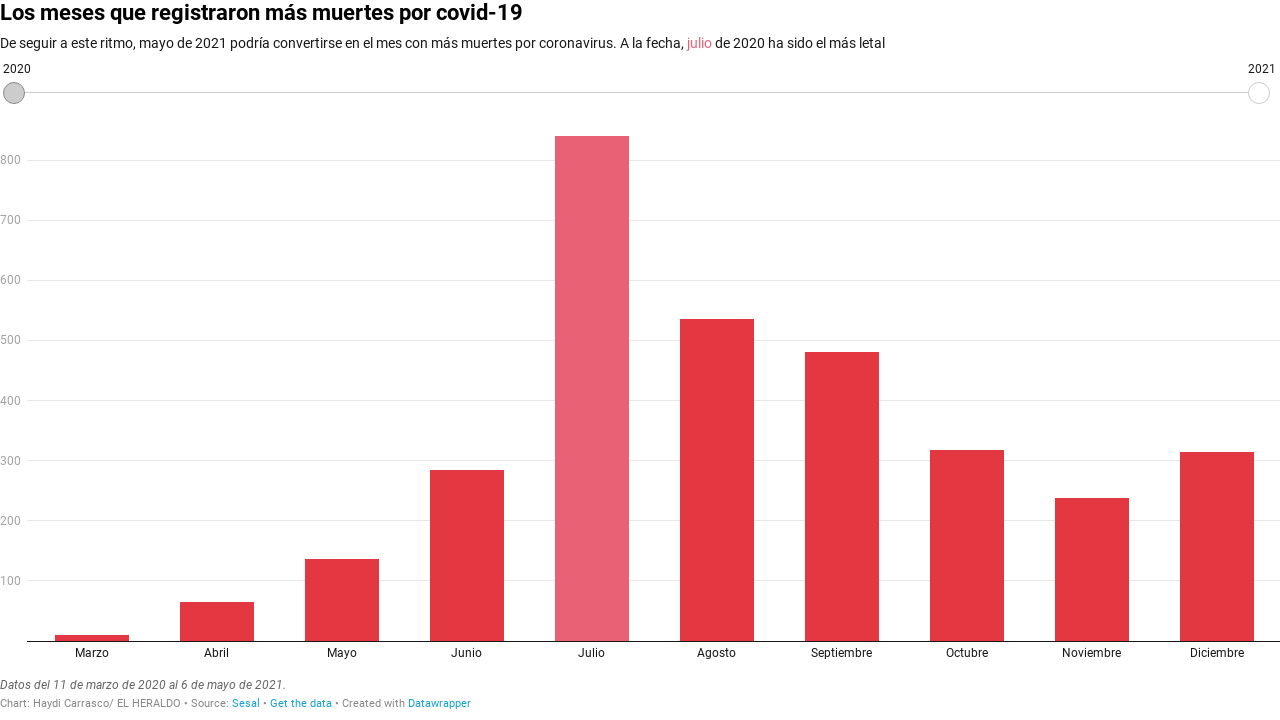

--- FILE ---
content_type: text/html
request_url: https://datawrapper.dwcdn.net/75Uq6/1/
body_size: 8221
content:
<!DOCTYPE html><html lang="en"><head><meta charset="UTF-8"><meta name="robots" content="noindex, nofollow"><meta name="viewport" content="width=device-width, initial-scale=1.0"><style>@import "https://static.dwcdn.net/css/roboto.css";body{background:transparent}.chart,body{margin:0;padding:0}.chart{color:#181818;font-family:Roboto,sans-serif;font-size:12px;height:100%}.chart.vis-height-fit{overflow:hidden}.chart a{color:#18a1cd;text-decoration:none}.chart .dw-chart-header{min-height:1px;position:relative;overflow:auto}.chart .dw-chart-header .header-right{position:absolute;right:10px;z-index:20}.chart .dw-chart-header .headline-block{margin:0 0 10px}.chart .dw-chart-header h1{font-weight:700;font-size:22px;color:#000}.chart .dw-chart-header h1,.chart .dw-chart-header p{font-family:Roboto,sans-serif;font-style:normal;text-decoration:none;margin:0}.chart .dw-chart-header p{font-weight:400;font-size:14px;line-height:17px}.chart .dw-chart-header .description-block{margin:5px 0 10px}.chart .dw-chart-body.dark-bg .label span{color:#f1f1f1;color:#181818;fill:#f1f1f1;fill:#181818}.chart .dw-chart-body .bc-grid-line{border-left-style:solid}.chart .dw-chart-body.content-below-chart{margin:0 0 20px}.chart .sr-only{position:absolute;left:-9999px;height:1px}.chart .label,.chart .labels text{font-size:12px}.chart .label span,.chart .label tspan{color:#333;color:#181818;fill:#333;fill:#181818}.chart .label span{text-shadow:0 0 2px #fff}.chart .label.inverted span{text-shadow:0 0 2px #000;color:#fff}.chart .label.inside:not(.inverted) span{text-shadow:0 0 2px #fff;color:#333}.chart .label.outline span{text-shadow:0 1px 0 #fff,1px 0 0 #fff,0 -1px 0 #fff,-1px 0 0 #fff,1px 1px 0 #fff,1px -1px 0 #fff,-1px -1px 0 #fff,-1px 1px 0 #fff,0 2px 1px #fff,2px 0 1px #fff,0 -2px 1px #fff,-2px 0 1px #fff,-1px 2px 0 #fff,2px -1px 0 #fff,-1px -2px 0 #fff,-2px -1px 0 #fff,1px 2px 0 #fff,2px 1px 0 #fff,1px -2px 0 #fff,-2px 1px 0 #fff}.chart .label.axis-label span{text-shadow:-1px -1px 2px #fff,-1px 0 2px #fff,-1px 1px 2px #fff,0 -1px 2px #fff,0 1px 2px #fff,1px -1px 2px #fff,1px 0 2px #fff,1px 1px 2px #fff}.chart .label sup{text-shadow:none}.chart .label.highlighted{font-weight:700}.chart .label.highlighted,.chart .label .label.axis{font-size:12px;z-index:100}.chart .label.smaller span{font-size:80%}.chart .dw-above-footer{font-style:normal;text-decoration:none;margin:0 0 5px;position:relative}.chart .notes-block{font-family:Roboto,sans-serif;font-weight:400;font-size:12px;font-style:italic;text-decoration:none;color:#656565;position:relative}.chart .dw-below-footer{font-style:normal;text-decoration:none;position:relative}.chart #footer,.chart .dw-chart-footer{display:flex;justify-content:space-between;align-items:center;font-family:Roboto,sans-serif;font-weight:400;font-size:11px;font-style:normal;text-decoration:none;color:#888}.chart #footer>div>.footer-block,.chart .dw-chart-footer>div>.footer-block{display:inline-block}.chart #footer>div>.footer-block.hidden,.chart .dw-chart-footer>div>.footer-block.hidden{display:none}.chart #footer>div>.footer-block a[href=""],.chart .dw-chart-footer>div>.footer-block a[href=""]{color:#888;pointer-events:none;text-decoration:none;padding:0;border-bottom:0}.chart #footer .separator,.chart .dw-chart-footer .separator{display:inline-block;font-style:normal}.chart #footer .separator:before,.chart .dw-chart-footer .separator:before{content:"\00a0•";display:inline-block}.chart #footer>div>.footer-block:first-child:before,.chart #footer>div>.source-block:first-child:before,.chart #footer>div>a:first-child:before,.chart .dw-chart-footer>div>.footer-block:first-child:before,.chart .dw-chart-footer>div>.source-block:first-child:before,.chart .dw-chart-footer>div>a:first-child:before{content:"";display:none}.chart .dw-chart-footer a,.chart .notes-block a{font-family:Roboto,sans-serif;font-weight:400;font-style:normal;-webkit-text-decoration:nonee;text-decoration:nonee;color:#18a1cd}.chart .notes-block a{font-style:italic}.chart .dw-chart-footer a{font-style:normal}.chart a img{border:0}.chart .embed-code{position:absolute;bottom:20px;left:0;padding:15px;background:#eee;color:#000;border-radius:6px;text-transform:none;font-size:1em;box-shadow:2px 2px 0 rgba(0,0,0,.4)}.chart .embed-code textarea{width:90%;margin-top:2%;height:7em}.chart .hide{display:none}.chart .embed-code .close{cursor:pointer;position:absolute;right:2%;top:2%;font-size:1.125em;opacity:.7}.chart .embed-code .close:hover{opacity:1}.chart .dw-tooltip{color:#333}.chart .tooltip{z-index:200;padding-bottom:0}.chart .tooltip .content{background-color:#fff;border:1px solid #888;box-shadow:2px 2px 2px rgba(0,0,0,.2);padding:5px 8px}.chart .tooltip label{font-weight:700}.chart .tooltip label:after{content:": "}.chart .logo{position:absolute;right:0;bottom:0}.chart .logo .big{display:none}.chart svg .axis,.chart svg .grid,.chart svg .tick,.chart svg rect{shape-rendering:crispEdges}.chart .filter-links{height:30px;overflow-x:hidden;overflow-y:hidden;border-bottom:1px solid #ccc;font-size:12px}.chart .filter-links a{color:#666;height:28px;line-height:28px;padding:10px;text-decoration:none}.chart .filter-links a:hover{color:#222}.chart .filter-links a.active{font-weight:700;color:#000;box-shadow:none;cursor:default;text-decoration:none;border-bottom:3px solid #555;padding:10px 10px 6px}.chart .filter-select{background-color:#fff;border:1px solid #ccc;border-radius:4px 4px 4px 4px;padding:4px 6px;vertical-align:middle;font-size:12px}.chart.plain #footer{height:10px}.chart .hidden,.chart.js .noscript{display:none}.chart .label.annotation span{background:transparent}.chart .legend-item.hover .label{font-weight:700}.clearfix:after{content:".";display:block;clear:both;visibility:hidden;line-height:0;height:0}.clearfix{display:inline-block}html[xmlns] .clearfix{display:block}* html .clearfix{height:1%}.point{border:1px solid #ccc;display:inline-block;position:absolute;background:#fff;z-index:100;cursor:pointer;height:20px;width:20px;border-radius:20px;top:20px}.point:hover{background:#ebebeb}.point.active{background:#ccc;height:20px;width:20px;border-radius:20px;top:20px;border-color:#888}.line,.point-label{position:absolute}.line{height:1px;background:#ccc;left:0;top:30px;z-index:1}.vis-donut-chart path,.vis-election-donut-chart path,.vis-pie-chart path{stroke-width:.5px}.static .chart a{color:#181818}.static .chart .dw-chart-header h1 a{color:#000}.static .chart .dw-chart-footer a{color:#181818;color:#888}.static .chart .notes-block a{color:#181818;color:#656565}.dw-after-body{position:absolute}.annotation-keys{position:absolute;margin-bottom:0;bottom:0}.filter-ui{margin-bottom:10px}.chart .label{position:absolute}.chart .label span{overflow-wrap:normal}.axis-label{position:absolute}.label.tick,.label.value{white-space:nowrap}.label.value{text-align:center;pointer-events:none}.legend{position:absolute;display:inline-block}.legend,.legend div{vertical-align:middle}.legend .cc-swatch{display:inline-block;margin-bottom:3px}.legend .cc-color{margin-right:4px;display:inline-block}.legend .legend-text.label{position:relative;display:inline-block;margin-right:8px}.label.dontshow:not(.highlighted){transition:opacity 0s;opacity:0}.label .bg{stroke:#fff}.label.value .bg{stroke-width:4px}div.label.series{text-align:center}.label.series .bg{stroke-linejoin:round;stroke-width:8px}g.label.hover text,g.label.series text{font-weight:700}g.label.series text{font-size:12px;text-anchor:middle}g.container.has-hover .x-tick-label,g.label,rect{opacity:1;shape-rendering:crispEdges;transition:opacity .1s ease-in-out}.label.value.unfocus text,g.container.has-hover .x-tick-label{opacity:.3}.chart .label.series.hover:not(.highlighted){font-size:99%}.chart .label.series.rotate90{transform:rotate(-90deg);transform-origin:center center}.chart .label.series.rotate90.smaller{transform:rotate(-90deg) translateY(-10%);transform-origin:center center}.chart .label.lbl-align-right.rotate90{text-align:right!important}.chart .label.lbl-align-left.rotate90{text-align:left!important}.chart .label.hover{font-weight:700}.chart .label.only-on-hover{display:none}.chart .label.only-on-hover.hover{display:block}.annotations-outer{position:absolute;top:0;left:0;pointer-events:none}.annotations{position:absolute;top:0;left:0;width:100%;height:100%}.editing-annotations svg{pointer-events:none}.free-texts tspan{fill:unset!important}.vis-locator-map .get-the-data-block,.vis-locator-map .separator-before-get-the-data{display:none!important}.map-key{pointer-events:none}.chart .embed-code{z-index:10}</style><title>Los meses que registraron más muertes por covid-19</title><meta name="description" content="De seguir a este ritmo, mayo de 2021 podría convertirse en el mes con más muertes por coronavirus. A la fecha, &lt;span style=&quot;color:#e96175;&quot;&gt;julio&lt;/span&gt; de 2020 ha sido el más letal" data-svelte="svelte-6em4fw"><style></style><link rel="alternate" type="application/json+oembed"
      href="https://api.datawrapper.de/v3/oembed?url=https://datawrapper.dwcdn.net/75Uq6/1/&format=json"
      title="oEmbed" /></head><body><div class="dw-chart chart vis-height-fit theme-datawrapper-data vis-column-chart" id="__svelte-dw">



<div id="header" class="dw-chart-header"><h1 class="block headline-block">
<span class="block-inner">Los meses que registraron más muertes por covid-19</span>

                </h1><p class="block description-block">
<span class="block-inner">De seguir a este ritmo, mayo de 2021 podría convertirse en el mes con más muertes por coronavirus. A la fecha, <span style="color:#e96175;">julio</span> de 2020 ha sido el más letal</span>

                </p></div>

    





<div id="chart" aria-hidden="false" class="dw-chart-body"></div>



<div class="dw-above-footer"><div class="block notes-block" style="">
<span class="block-inner">Datos del 11 de marzo de 2020 al 6 de mayo de 2021.</span>

                </div></div>

    <div id="footer" class="dw-chart-footer"><div class="footer-left">
                    <span class="footer-block byline-block">
                        <span class="block-inner"><span class="byline-caption">Chart:</span>
Haydi Carrasco/ EL HERALDO
</span>
                        
                    </span><span class="separator separator-before-source"></span>
                    <span class="footer-block source-block">
                        <span class="block-inner"><span class="source-caption">Source:</span>
    <a class="source" target="_blank" rel="noopener noreferrer" href="http://www.salud.gob.hn/site/">Sesal</a></span>
                        
                    </span><span class="separator separator-before-get-the-data"></span>
                    <span class="footer-block get-the-data-block">
                        <span class="block-inner"><a class="dw-data-link" aria-label="Get the data: Los meses que registraron más muertes por covid-19" target="_self" href="data">Get the data</a></span>
                        
                    </span>
            </div><div class="footer-center">
            </div><div class="footer-right">
            </div></div>

    

<div class="dw-after-body"></div>

<script type="text/javascript">
    setTimeout(function() {
        var img = document.createElement('img');
        img.setAttribute('width', 1);
        img.setAttribute('alt','');
        img.setAttribute('aria-hidden','true');
        img.setAttribute('height', 1);
        img.style.float = "right";
        img.setAttribute('src', '//stats.datawrapper.de/75Uq6/datawrapper.gif?r='+escape(document.referrer || ''));
        document.body.appendChild(img);
    },10);
</script>
</div><script>window.__DW_SVELTE_PROPS__ = JSON.parse("{\"data\":{\"visJSON\":{\"id\":\"column-chart\",\"title\":\"Column Chart\",\"namespace\":\"chart\",\"less\":\"/usr/src/node/apps/plugins/visualization-column-charts/less/column-chart.less\",\"script\":\"/usr/src/node/apps/plugins/visualization-column-charts/static/column-chart.js\",\"dependencies\":{\"jquery\":false,\"globalize\":true,\"numeral\":true,\"dayjs\":true},\"axes\":{\"labels\":{\"accepts\":[\"text\",\"date\"]},\"columns\":{\"accepts\":[\"number\"],\"multiple\":true}},\"__plugin\":\"visualization-column-charts\",\"libraries\":[],\"__title\":\"Column Chart\",\"locale\":{\"Chart:\":\"Chart:\",\"Map:\":\"Map:\",\"Table:\":\"Table:\",\"footer / based-on\":\"Based on\",\"Get the data\":\"Get the data\",\"Embed\":\"Embed\",\"Download Image\":\"Download image\",\"Source\":\"Source\",\"Created with\":\"Created with\",\"Download SVG\":\"Download SVG\",\"Download PDF\":\"Download PDF\",\"xy-grid / axis-x-number\":\"Horizontal axis, ranging from %from% to %to%.\",\"xy-grid / axis-x-text\":\"Horizontal category axis, ranging from %from% to %to%.\",\"xy-grid / axis-y-number\":\"Vertical axis, ranging from %from% to %to%.\",\"xy-grid / axis-y-text\":\"Vertical category axis, ranging from %from% to %to%.\",\"xy-grid / axis-log\":\"Axis uses logarithmic scale.\",\"xy-grid / axis-y-date\":\"Vertical date axis, ranging from %from% to %to%.\",\"xy-grid / axis-x-date\":\"Horizontal date axis, ranging from %from% to %to%.\",\"area-chart / single\":\"Area chart with one area\",\"area-chart / multiple\":\"Area chart with %count% areas\",\"stacked-area-chart / multiple\":\"Stacked area chart with %count% areas\",\"stacked-area-chart / single\":\"Stacked area chart with one area\",\"line-chart / multiple\":\"Line chart with %count% lines\",\"line-chart / single\":\"Line chart with a single line\",\"annotations / single\":\"The chart has one annotation.\",\"annotations / multiple\":\"The chart has %count% annotations.\",\"line-values\":\"Line showing %count% values for \\\"%name%\\\".\",\"area-values\":\"Area showing %count% values for \\\"%name%\\\".\",\"xy-grid / axis-x-log\":\"Horizontal axis, ranging from %from% to %to%.\",\"xy-grid / axis-y-log\":\"Vertical axis, ranging from %from% to %to%.\",\"footer / map data\":\"Map data\",\"other\":\"Other\",\"total\":\"Total\",\"scatterplot\":\"Scatterplot with %count% symbols\",\"axis-labels\":\"The horizontal axis is labeled as \\\"%xlabel%\\\", the vertical axis is labeled as \\\"%ylabel%\\\".\",\"labels-more-than-7\":\"Some symbols are labelled, including %labels%, and %others% others.\",\"labels-less-than-7\":\"%count% symbols are labelled: %labels%, and \\\"%last%\\\".\",\"expanded-view-note\":\"This is the extended area for the inset map on mobile. You can disable this feature.\",\"show-more\":\"Show $0 more\",\"show-less\":\"Show less\",\"pagination\":\"Page $0 of $1\",\"search-placeholder\":\"Search in table\",\"no-results-found\":\"No matching records found\"}},\"chartJSON\":{\"publicId\":\"75Uq6\",\"language\":\"en-US\",\"theme\":\"datawrapper-data\",\"id\":\"75Uq6\",\"type\":\"column-chart\",\"title\":\"Los meses que registraron m\u00E1s muertes por covid-19\",\"lastEditStep\":3,\"publishedAt\":null,\"publicUrl\":null,\"publicVersion\":0,\"forkable\":false,\"isFork\":false,\"metadata\":{\"axes\":{\"x\":\"Mes\",\"bars\":\"Muertes 2020\",\"bars2\":\"Muertes 2021\"},\"data\":{\"changes\":[{\"row\":0,\"time\":1620360804280,\"value\":\"2020\",\"column\":1,\"ignored\":false,\"previous\":\"Muertes 2020\"},{\"row\":0,\"time\":1620360808135,\"value\":\"2021\",\"column\":2,\"ignored\":false,\"previous\":\"Muertes 2021\"}],\"transpose\":false,\"column-format\":{\"Mes\":{\"type\":\"text\",\"ignore\":false,\"number-append\":\"\",\"number-format\":\"auto\",\"number-divisor\":0,\"number-prepend\":\"\"}},\"vertical-header\":true,\"horizontal-header\":true},\"publish\":{\"embed-width\":325,\"chart-height\":177,\"embed-height\":434},\"annotate\":{\"notes\":\"Datos del 11 de marzo de 2020 al 6 de mayo de 2021.\"},\"describe\":{\"intro\":\"De seguir a este ritmo, mayo de 2021 podr\u00EDa convertirse en el mes con m\u00E1s muertes por coronavirus. A la fecha, <span style=\\\"color:#e96175;\\\">julio</span> de 2020 ha sido el m\u00E1s letal\",\"byline\":\"Haydi Carrasco/ EL HERALDO\",\"source-url\":\"http://www.salud.gob.hn/site/\",\"source-name\":\"Sesal\",\"number-append\":\"\",\"number-format\":\"-\",\"number-divisor\":0,\"number-prepend\":\"\",\"aria-description\":\"\"},\"visualize\":{\"rules\":false,\"thick\":false,\"x-grid\":\"off\",\"y-grid\":\"on\",\"scale-y\":\"linear\",\"sharing\":{\"auto\":true,\"enabled\":false},\"sort-by\":\"Muertes 2020\",\"category\":\"direct\",\"labeling\":\"right\",\"color-key\":true,\"sort-bars\":false,\"background\":false,\"base-color\":\"#e33841\",\"force-grid\":false,\"grid-lines\":\"show\",\"sort-areas\":\"keep\",\"sort-range\":{\"by\":\"start\",\"enabled\":false},\"bar-padding\":82,\"base-color2\":1,\"label-space\":30,\"line-dashes\":[],\"line-widths\":[],\"mirror-bars\":false,\"sort-values\":false,\"stack-areas\":true,\"swap-labels\":false,\"valueLabels\":{\"show\":\"hover\",\"enabled\":true,\"placement\":\"outside\"},\"yAxisLabels\":{\"enabled\":true,\"alignment\":\"left\",\"placement\":\"outside\"},\"area-opacity\":0.5,\"block-labels\":false,\"custom-range\":[\"\",\"\"],\"custom-ticks\":\"\",\"grid-lines-x\":{\"type\":\"ticks\",\"enabled\":false},\"label-colors\":false,\"label-margin\":0,\"line-symbols\":false,\"range-extent\":\"nice\",\"stack-to-100\":false,\"custom-colors\":{\"Julio\":\"#e96175\"},\"interpolation\":\"linear\",\"reverse-order\":false,\"rotate-labels\":\"auto\",\"show-tooltips\":true,\"tick-position\":\"bottom\",\"x-grid-format\":\"YYYY\",\"x-tick-format\":\"auto\",\"y-grid-format\":\"auto\",\"y-grid-labels\":\"auto\",\"absolute-scale\":false,\"categoryLabels\":{\"enabled\":true,\"position\":\"direct\"},\"chart-type-set\":true,\"color-category\":{\"map\":[],\"categoryOrder\":[\"Muertes 2020\",\"Muertes 2021\"],\"categoryLabels\":[]},\"custom-range-x\":[\"\",\"\"],\"custom-range-y\":[\"\",\"\"],\"custom-ticks-x\":\"\",\"custom-ticks-y\":\"\",\"negative-color\":false,\"series-padding\":60,\"show-color-key\":false,\"color-by-column\":false,\"connector-lines\":true,\"group-by-column\":false,\"label-alignment\":\"left\",\"line-symbols-on\":\"both\",\"value-label-row\":false,\"text-annotations\":[],\"tooltip-x-format\":\"ll\",\"y-grid-subdivide\":true,\"custom-area-fills\":[],\"custom-grid-lines\":\"\",\"date-label-format\":\"YYYY\",\"line-symbols-size\":3.5,\"line-value-labels\":false,\"range-annotations\":[],\"show-group-labels\":true,\"show-value-labels\":true,\"highlighted-series\":[],\"highlighted-values\":[],\"independent-scales\":false,\"line-symbols-shape\":\"circle\",\"range-value-labels\":\"start\",\"space-between-cols\":10,\"value-label-format\":\"0,0.[00]\",\"y-grid-label-align\":\"left\",\"area-separator-color\":0,\"area-separator-lines\":false,\"compact-group-labels\":false,\"line-symbols-opacity\":1,\"show-category-labels\":true,\"filter-missing-values\":true,\"tooltip-number-format\":\"0,0.[00]\",\"value-label-alignment\":\"left\",\"value-label-visibility\":\"always\",\"tooltip-use-custom-formats\":false,\"line-symbols-shape-multiple\":[]},\"json_error\":null},\"externalData\":null,\"createdAt\":\"2021-05-07T03:30:09.000Z\",\"lastModifiedAt\":\"2021-05-07T04:22:10.000Z\",\"forkedFrom\":null,\"organizationId\":null,\"authorId\":70109,\"folderId\":null},\"publishData\":{\"chartAfterBodyHTML\":\"<script type=\\\"text/javascript\\\">\\n    setTimeout(function() {\\n        var img = document.createElement('img');\\n        img.setAttribute('width', 1);\\n        img.setAttribute('alt','');\\n        img.setAttribute('aria-hidden','true');\\n        img.setAttribute('height', 1);\\n        img.style.float = \\\"right\\\";\\n        img.setAttribute('src', '//stats.datawrapper.de/75Uq6/datawrapper.gif?r='+escape(document.referrer || ''));\\n        document.body.appendChild(img);\\n    },10);\\n<\/script>\\n\",\"chartAfterHeadHTML\":\"<link rel=\\\"alternate\\\" type=\\\"application/json+oembed\\\"\\n      href=\\\"https://api.datawrapper.de/v3/oembed?url=https://datawrapper.dwcdn.net/75Uq6/1/&format=json\\\"\\n      title=\\\"oEmbed\\\" />\",\"externalDataUrl\":\"static.dwcdn.net/data\",\"blocks\":[{\"source\":{\"js\":\"../../lib/blocks/subscriptions.chart-blocks.ff83d257.js\",\"css\":\"../../lib/blocks/subscriptions.chart-blocks.c4ec9364.css\"},\"blocks\":[{\"id\":\"attribution\",\"region\":\"footerLeft\",\"priority\":99,\"component\":\"CreatedWithDatawrapper\",\"data\":{\"userRequiresAttribution\":true}}]}]},\"chartData\":\"Mes\\tMuertes 2020\\tMuertes 2021\\nEnero\\t\\t387\\nFebrero\\t\\t541\\nMarzo\\t10\\t452\\nAbril\\t65\\t668\\nMayo\\t137\\t211\\nJunio\\t285\\t\\nJulio\\t840\\t\\nAgosto\\t536\\t\\nSeptiembre\\t480\\t\\nOctubre\\t317\\t\\nNoviembre\\t238\\t\\nDiciembre\\t315\\t\\n\",\"isPreview\":false,\"chartLocale\":\"en-US\",\"locales\":{\"dayjs\":{\"base\":\"(function() {\\n    return {\\n        name: 'en',\\n        weekdays: 'Sunday_Monday_Tuesday_Wednesday_Thursday_Friday_Saturday'.split('_'),\\n        months: 'January_February_March_April_May_June_July_August_September_October_November_December'.split('_'),\\n        ordinal: function(n) {\\n            var s = ['th', 'st', 'nd', 'rd'];\\n            var v = n % 100;\\n            return '[' + n + (s[(v - 20) % 10] || s[v] || s[0]) + ']';\\n        }\\n    };\\n})();\\n\",\"custom\":{}},\"numeral\":{\"base\":\"(function() {\\n    // numeral.js locale configuration\\n    // locale : American English\\n\\n    return {\\n        delimiters: {\\n            thousands: ',',\\n            decimal: '.'\\n        },\\n        abbreviations: {\\n            thousand: 'K',\\n            million: 'M',\\n            billion: 'B',\\n            trillion: 'T'\\n        },\\n        ordinal: function(number) {\\n            var b = number % 10;\\n            return ~~((number % 100) / 10) === 1 ? 'th' : b === 1 ? 'st' : b === 2 ? 'nd' : b === 3 ? 'rd' : 'th';\\n        },\\n        currency: {\\n            symbol: '$'\\n        }\\n    };\\n})();\\n\",\"custom\":{}}},\"metricPrefix\":{},\"themeId\":\"datawrapper-data\",\"fontsJSON\":{\"Roboto\":{\"type\":\"font\",\"import\":\"https://static.dwcdn.net/css/roboto.css\",\"method\":\"import\"}},\"typographyJSON\":{\"chart\":{\"color\":\"#181818\",\"fontSize\":12,\"typeface\":\"Roboto,sans-serif\"},\"links\":{\"color\":\"#18a1cd\",\"cursive\":0,\"fontWeight\":\"normal\",\"underlined\":0,\"typeface\":\"Roboto,sans-serif\"},\"notes\":{\"cursive\":1,\"fontSize\":12,\"fontWeight\":\"normal\",\"underlined\":0,\"color\":\"#656565\",\"typeface\":\"Roboto,sans-serif\"},\"footer\":{\"color\":\"#888\",\"cursive\":0,\"fontSize\":11,\"fontWeight\":\"normal\",\"underlined\":0,\"typeface\":\"Roboto,sans-serif\"},\"headline\":{\"cursive\":0,\"fontSize\":22,\"fontWeight\":\"bold\",\"underlined\":0,\"color\":\"#000000\",\"typeface\":\"Roboto,sans-serif\"},\"description\":{\"cursive\":0,\"fontSize\":14,\"fontWeight\":\"normal\",\"lineHeight\":17,\"underlined\":0,\"typeface\":\"Roboto,sans-serif\"},\"fontFamilies\":{\"Roboto\":[{\"name\":\"Roboto Regular\",\"style\":\"normal\",\"weight\":400},{\"name\":\"Roboto Light\",\"style\":\"normal\",\"weight\":300}]}},\"polyfillUri\":\"../../lib/vendor\"},\"theme\":{\"id\":\"datawrapper-data\",\"title\":\"Datawrapper (with data)\",\"data\":{\"vis\":{\"column-chart\":{\"grid\":{\"vertical\":{\"tickLabels\":{\"hideZero\":true}}}},\"d3-bars-stacked\":{\"grid\":{\"horizontal\":{\"gridLines\":{\"major\":{\"opacity\":0.5},\"aboveChart\":true}}}},\"d3-scatter-plot\":{\"grid\":{\"horizontal\":{\"tickLabels\":{\"units\":\"last\"}}}},\"d3-maps-symbols\":{\"regionFill\":\"#ededed\"}},\"style\":{\"body\":{\"padding\":\"0px\",\"background\":\"transparent\"},\"chart\":{\"grid\":{\"general\":{\"baseLine\":{\"aboveChart\":true},\"tickLines\":{\"aboveChart\":true},\"tickLabels\":{\"units\":\"first\",\"aboveChart\":true}}}}},\"colors\":{\"picker\":{\"controls\":{\"hue\":true,\"lightness\":true,\"saturation\":true,\"hexEditable\":true},\"rowCount\":6},\"neutral\":\"#CCCCCC\",\"palette\":[\"#18a1cd\",\"#1d81a2\",\"#15607a\",\"#82f5cf\",\"#00dca6\",\"#09bb9f\",\"#c4c4c4\",\"#c71e1d\",\"#fa8c00\",\"#ffca76\",\"#ffe59c\"],\"negative\":\"#E31A1C\",\"positive\":\"#85B4D4\",\"gradients\":[[\"#f0f9e8\",\"#b6e3bb\",\"#75c8c5\",\"#4ba8c9\",\"#2989bd\",\"#0a6aad\",\"#254b8c\"],[\"#fcfcbe\",\"#fdc78d\",\"#fb8d67\",\"#e45563\",\"#ac337b\",\"#6b1f7b\",\"#2c1160\"],[\"#f0f723\",\"#fbbf2b\",\"#f38a47\",\"#d8586a\",\"#ac2790\",\"#6703a5\",\"#0d0787\"],[\"#fefaca\",\"#008b15\"],[\"#feebe2\",\"#fcc5c0\",\"#fa9fb5\",\"#f768a1\",\"#c51b8a\",\"#7a0177\"],[\"#ffffcc\",\"#c7e9b4\",\"#7fcdbb\",\"#41b6c4\",\"#2c7fb8\",\"#253494\"],[\"#8c510a\",\"#d8b365\",\"#f6e8c3\",\"#f5f7ea\",\"#c7eae5\",\"#5ab4ac\",\"#01665e\"],[\"#c51b7d\",\"#e9a3c9\",\"#fde0ef\",\"#faf6ea\",\"#e6f5d0\",\"#a1d76a\",\"#4d9221\"],[\"#b2182b\",\"#ef8a62\",\"#fddbc7\",\"#f8f6e9\",\"#d1e5f0\",\"#67a9cf\",\"#2166ac\"]],\"background\":\"#ffffff\",\"categories\":[[\"#F6D500\",\"#0B91A7\",\"#00CABD\",\"#C2C100\",\"#BA403E\",\"#EF7F36\",\"#2D4F84\",\"#85BDF4\",\"#9EF1BF\",\"#D3F3FD\"],[\"#7fc97f\",\"#beaed4\",\"#fdc086\",\"#ffff99\",\"#386cb0\",\"#f0027f\",\"#bf5b17\",\"#666666\"],[\"#fbb4ae\",\"#b3cde3\",\"#ccebc5\",\"#decbe4\",\"#fed9a6\",\"#ffffcc\",\"#e5d8bd\",\"#fddaec\",\"#f2f2f2\"],[\"#a6cee3\",\"#1f78b4\",\"#b2df8a\",\"#33a02c\",\"#fb9a99\",\"#e31a1c\",\"#fdbf6f\",\"#ff7f00\",\"#cab2d6\",\"#6a3d9a\",\"#ffff99\",\"#b15928\"]],\"bgBlendRatios\":{\"value\":0},\"chartContentBaseColor\":\"#181818\"},\"options\":{\"footer\":{\"logo\":{\"height\":30,\"enabled\":0},\"embed\":{\"caption\":\"Embed\",\"enabled\":0},\"getTheData\":{\"caption\":\"Get the data\",\"enabled\":1},\"mapCaption\":\"Map:\",\"forkCaption\":\"footer / based-on\",\"staticImage\":{\"enabled\":0},\"chartCaption\":\"Chart:\",\"tableCaption\":\"Table:\",\"sourceCaption\":\"Source\",\"sourcePosition\":\"left\",\"createdWithCaption\":\"Created with\"}},\"typography\":{\"chart\":{\"color\":\"#181818\",\"fontSize\":12,\"typeface\":\"Roboto,sans-serif\"},\"links\":{\"color\":\"#18a1cd\",\"cursive\":0,\"fontWeight\":\"normal\",\"underlined\":0,\"typeface\":\"Roboto,sans-serif\"},\"notes\":{\"cursive\":1,\"fontSize\":12,\"fontWeight\":\"normal\",\"underlined\":0,\"color\":\"#656565\",\"typeface\":\"Roboto,sans-serif\"},\"footer\":{\"color\":\"#888\",\"cursive\":0,\"fontSize\":11,\"fontWeight\":\"normal\",\"underlined\":0,\"typeface\":\"Roboto,sans-serif\"},\"headline\":{\"cursive\":0,\"fontSize\":22,\"fontWeight\":\"bold\",\"underlined\":0,\"color\":\"#000000\",\"typeface\":\"Roboto,sans-serif\"},\"description\":{\"cursive\":0,\"fontSize\":14,\"fontWeight\":\"normal\",\"lineHeight\":17,\"underlined\":0,\"typeface\":\"Roboto,sans-serif\"},\"fontFamilies\":{\"Roboto\":[{\"name\":\"Roboto Regular\",\"style\":\"normal\",\"weight\":400},{\"name\":\"Roboto Light\",\"style\":\"normal\",\"weight\":300}]}},\"export\":{\"pdf\":{\"fonts\":{\"Roboto Bold\":\"https://static.dwcdn.net/css/fonts/roboto/ttf/Roboto-Bold.ttf\",\"Roboto Light\":\"https://static.dwcdn.net/css/fonts/roboto/ttf/Roboto-Light.ttf\",\"Roboto Medium\":\"https://static.dwcdn.net/css/fonts/roboto/ttf/Roboto-Medium.ttf\",\"Roboto Regular\":\"https://static.dwcdn.net/css/fonts/roboto/ttf/Roboto-Regular.ttf\",\"Roboto Bold Italic\":\"https://static.dwcdn.net/css/fonts/roboto/ttf/Roboto-BoldItalic.ttf\",\"Roboto Light Italic\":\"https://static.dwcdn.net/css/fonts/roboto/ttf/Roboto-LightItalic.ttf\",\"Roboto Medium Italic\":\"https://static.dwcdn.net/css/fonts/roboto/ttf/Roboto-MediumItalic.ttf\",\"Roboto Regular Italic\":\"https://static.dwcdn.net/css/fonts/roboto/ttf/Roboto-Italic.ttf\"},\"cmykColors\":[],\"defaultFont\":\"Roboto Regular\"}}},\"less\":\"\",\"assets\":null,\"createdAt\":\"2017-11-17T14:08:27.000Z\",\"extend\":\"datawrapper\",\"fonts\":{\"Roboto\":{\"type\":\"font\",\"import\":\"https://static.dwcdn.net/css/roboto.css\",\"method\":\"import\"}}},\"translations\":{\"Chart:\":\"Chart:\",\"Map:\":\"Map:\",\"Table:\":\"Table:\",\"footer / based-on\":\"Based on\",\"Get the data\":\"Get the data\",\"Embed\":\"Embed\",\"Download Image\":\"Download image\",\"Source\":\"Source\",\"Created with\":\"Created with\",\"Download SVG\":\"Download SVG\",\"Download PDF\":\"Download PDF\",\"xy-grid / axis-x-number\":\"Horizontal axis, ranging from %from% to %to%.\",\"xy-grid / axis-x-text\":\"Horizontal category axis, ranging from %from% to %to%.\",\"xy-grid / axis-y-number\":\"Vertical axis, ranging from %from% to %to%.\",\"xy-grid / axis-y-text\":\"Vertical category axis, ranging from %from% to %to%.\",\"xy-grid / axis-log\":\"Axis uses logarithmic scale.\",\"xy-grid / axis-y-date\":\"Vertical date axis, ranging from %from% to %to%.\",\"xy-grid / axis-x-date\":\"Horizontal date axis, ranging from %from% to %to%.\",\"area-chart / single\":\"Area chart with one area\",\"area-chart / multiple\":\"Area chart with %count% areas\",\"stacked-area-chart / multiple\":\"Stacked area chart with %count% areas\",\"stacked-area-chart / single\":\"Stacked area chart with one area\",\"line-chart / multiple\":\"Line chart with %count% lines\",\"line-chart / single\":\"Line chart with a single line\",\"annotations / single\":\"The chart has one annotation.\",\"annotations / multiple\":\"The chart has %count% annotations.\",\"line-values\":\"Line showing %count% values for \\\"%name%\\\".\",\"area-values\":\"Area showing %count% values for \\\"%name%\\\".\",\"xy-grid / axis-x-log\":\"Horizontal axis, ranging from %from% to %to%.\",\"xy-grid / axis-y-log\":\"Vertical axis, ranging from %from% to %to%.\",\"footer / map data\":\"Map data\",\"other\":\"Other\",\"total\":\"Total\",\"scatterplot\":\"Scatterplot with %count% symbols\",\"axis-labels\":\"The horizontal axis is labeled as \\\"%xlabel%\\\", the vertical axis is labeled as \\\"%ylabel%\\\".\",\"labels-more-than-7\":\"Some symbols are labelled, including %labels%, and %others% others.\",\"labels-less-than-7\":\"%count% symbols are labelled: %labels%, and \\\"%last%\\\".\",\"expanded-view-note\":\"This is the extended area for the inset map on mobile. You can disable this feature.\",\"show-more\":\"Show $0 more\",\"show-less\":\"Show less\",\"pagination\":\"Page $0 of $1\",\"search-placeholder\":\"Search in table\",\"no-results-found\":\"No matching records found\"}}");
window.__DW_SVELTE_PROPS__.isStylePlain = /[?&]plain=1/.test(window.location.search);
window.__DW_SVELTE_PROPS__.isStyleStatic = /[?&]static=1/.test(window.location.search);
</script><script src="../../lib/load-polyfills.a0acd6c0.js"></script><script src="../../lib/vendor/globalize.min.66aa7a35.js"></script><script src="../../lib/vendor/globalize.culture.en-US.1ec61228.js"></script><script src="../../lib/vendor/underscore.min.be3cacb1.js"></script><script src="../../lib/vendor/dw-2.0.min.3906283f.js"></script><script src="../../lib/vis/column-chart.1ade26f4.js"></script><script>window.parent.postMessage('datawrapper:vis:reload', '*');
</script><script src="../../lib/main.b5b78cc5.js"></script></body></html>

--- FILE ---
content_type: application/javascript
request_url: https://datawrapper.dwcdn.net/lib/main.b5b78cc5.js
body_size: 33834
content:
(function(){"use strict";function _typeof(t){return(_typeof="function"==typeof Symbol&&"symbol"==typeof Symbol.iterator?function(t){return typeof t}:function(t){return t&&"function"==typeof Symbol&&t.constructor===Symbol&&t!==Symbol.prototype?"symbol":typeof t})(t)}function _classCallCheck(t,e){if(!(t instanceof e))throw new TypeError("Cannot call a class as a function")}function _defineProperties(t,e){for(var n=0;n<e.length;n++){var r=e[n];r.enumerable=r.enumerable||!1,r.configurable=!0,"value"in r&&(r.writable=!0),Object.defineProperty(t,r.key,r)}}function _createClass(t,e,n){return e&&_defineProperties(t.prototype,e),n&&_defineProperties(t,n),t}function _defineProperty(t,e,n){return e in t?Object.defineProperty(t,e,{value:n,enumerable:!0,configurable:!0,writable:!0}):t[e]=n,t}function ownKeys(t,e){var n=Object.keys(t);if(Object.getOwnPropertySymbols){var r=Object.getOwnPropertySymbols(t);e&&(r=r.filter((function(e){return Object.getOwnPropertyDescriptor(t,e).enumerable}))),n.push.apply(n,r)}return n}function _objectSpread2(t){for(var e=1;e<arguments.length;e++){var n=null!=arguments[e]?arguments[e]:{};e%2?ownKeys(Object(n),!0).forEach((function(e){_defineProperty(t,e,n[e])})):Object.getOwnPropertyDescriptors?Object.defineProperties(t,Object.getOwnPropertyDescriptors(n)):ownKeys(Object(n)).forEach((function(e){Object.defineProperty(t,e,Object.getOwnPropertyDescriptor(n,e))}))}return t}function _inherits(t,e){if("function"!=typeof e&&null!==e)throw new TypeError("Super expression must either be null or a function");t.prototype=Object.create(e&&e.prototype,{constructor:{value:t,writable:!0,configurable:!0}}),e&&_setPrototypeOf(t,e)}function _getPrototypeOf(t){return(_getPrototypeOf=Object.setPrototypeOf?Object.getPrototypeOf:function(t){return t.__proto__||Object.getPrototypeOf(t)})(t)}function _setPrototypeOf(t,e){return(_setPrototypeOf=Object.setPrototypeOf||function(t,e){return t.__proto__=e,t})(t,e)}function _isNativeReflectConstruct(){if("undefined"==typeof Reflect||!Reflect.construct)return!1;if(Reflect.construct.sham)return!1;if("function"==typeof Proxy)return!0;try{return Date.prototype.toString.call(Reflect.construct(Date,[],(function(){}))),!0}catch(t){return!1}}function _construct(t,e,n){return(_construct=_isNativeReflectConstruct()?Reflect.construct:function(t,e,n){var r=[null];r.push.apply(r,e);var o=new(Function.bind.apply(t,r));return n&&_setPrototypeOf(o,n.prototype),o}).apply(null,arguments)}function _assertThisInitialized(t){if(void 0===t)throw new ReferenceError("this hasn't been initialised - super() hasn't been called");return t}function _possibleConstructorReturn(t,e){return!e||"object"!=typeof e&&"function"!=typeof e?_assertThisInitialized(t):e}function _createSuper(t){var e=_isNativeReflectConstruct();return function(){var n,r=_getPrototypeOf(t);if(e){var o=_getPrototypeOf(this).constructor;n=Reflect.construct(r,arguments,o)}else n=r.apply(this,arguments);return _possibleConstructorReturn(this,n)}}function _slicedToArray(t,e){return _arrayWithHoles(t)||_iterableToArrayLimit(t,e)||_unsupportedIterableToArray(t,e)||_nonIterableRest()}function _toConsumableArray(t){return _arrayWithoutHoles(t)||_iterableToArray(t)||_unsupportedIterableToArray(t)||_nonIterableSpread()}function _arrayWithoutHoles(t){if(Array.isArray(t))return _arrayLikeToArray(t)}function _arrayWithHoles(t){if(Array.isArray(t))return t}function _iterableToArray(t){if("undefined"!=typeof Symbol&&Symbol.iterator in Object(t))return Array.from(t)}function _iterableToArrayLimit(t,e){if("undefined"!=typeof Symbol&&Symbol.iterator in Object(t)){var n=[],r=!0,o=!1,i=void 0;try{for(var a,s=t[Symbol.iterator]();!(r=(a=s.next()).done)&&(n.push(a.value),!e||n.length!==e);r=!0);}catch(t){o=!0,i=t}finally{try{r||null==s.return||s.return()}finally{if(o)throw i}}return n}}function _unsupportedIterableToArray(t,e){if(t){if("string"==typeof t)return _arrayLikeToArray(t,e);var n=Object.prototype.toString.call(t).slice(8,-1);return"Object"===n&&t.constructor&&(n=t.constructor.name),"Map"===n||"Set"===n?Array.from(t):"Arguments"===n||/^(?:Ui|I)nt(?:8|16|32)(?:Clamped)?Array$/.test(n)?_arrayLikeToArray(t,e):void 0}}function _arrayLikeToArray(t,e){(null==e||e>t.length)&&(e=t.length);for(var n=0,r=new Array(e);n<e;n++)r[n]=t[n];return r}function _nonIterableSpread(){throw new TypeError("Invalid attempt to spread non-iterable instance.\nIn order to be iterable, non-array objects must have a [Symbol.iterator]() method.")}function _nonIterableRest(){throw new TypeError("Invalid attempt to destructure non-iterable instance.\nIn order to be iterable, non-array objects must have a [Symbol.iterator]() method.")}function noop(){}function run(t){return t()}function blank_object(){return Object.create(null)}function run_all(t){t.forEach(run)}function is_function(t){return"function"==typeof t}function safe_not_equal(t,e){return t!=t?e==e:t!==e||t&&"object"===_typeof(t)||"function"==typeof t}function append(t,e){t.appendChild(e)}function insert(t,e,n){t.insertBefore(e,n||null)}function detach(t){t.parentNode.removeChild(t)}function destroy_each(t,e){for(var n=0;n<t.length;n+=1)t[n]&&t[n].d(e)}function element(t){return document.createElement(t)}function svg_element(t){return document.createElementNS("http://www.w3.org/2000/svg",t)}function text(t){return document.createTextNode(t)}function space(){return text(" ")}function empty(){return text("")}function listen(t,e,n,r){return t.addEventListener(e,n,r),function(){return t.removeEventListener(e,n,r)}}function stop_propagation(t){return function(e){return e.stopPropagation(),t.call(this,e)}}function attr(t,e,n){null==n?t.removeAttribute(e):t.getAttribute(e)!==n&&t.setAttribute(e,n)}function children(t){return Array.from(t.childNodes)}function claim_element(t,e,n,r){for(var o=0;o<t.length;o+=1){var i=t[o];if(i.nodeName===e){for(var a=0,s=[];a<i.attributes.length;){var c=i.attributes[a++];n[c.name]||s.push(c.name)}for(var u=0;u<s.length;u++)i.removeAttribute(s[u]);return t.splice(o,1)[0]}}return r?svg_element(e):element(e)}function claim_text(t,e){for(var n=0;n<t.length;n+=1){var r=t[n];if(3===r.nodeType)return r.data=""+e,t.splice(n,1)[0]}return text(e)}function claim_space(t){return claim_text(t," ")}function set_data(t,e){e=""+e,t.data!==e&&(t.data=e)}function set_style(t,e,n,r){t.style.setProperty(e,n,r?"important":"")}function toggle_class(t,e,n){t.classList[n?"add":"remove"](e)}function query_selector_all(t){var e=arguments.length>1&&void 0!==arguments[1]?arguments[1]:document.body;return Array.from(e.querySelectorAll(t))}var HtmlTag=function(){function t(){var e=arguments.length>0&&void 0!==arguments[0]?arguments[0]:null;_classCallCheck(this,t),this.a=e,this.e=this.n=null}return _createClass(t,[{key:"m",value:function(t,e){var n=arguments.length>2&&void 0!==arguments[2]?arguments[2]:null;this.e||(this.e=element(e.nodeName),this.t=e,this.h(t)),this.i(n)}},{key:"h",value:function(t){this.e.innerHTML=t,this.n=Array.from(this.e.childNodes)}},{key:"i",value:function(t){for(var e=0;e<this.n.length;e+=1)insert(this.t,this.n[e],t)}},{key:"p",value:function(t){this.d(),this.h(t),this.i(this.a)}},{key:"d",value:function(){this.n.forEach(detach)}}]),t}(),current_component;function set_current_component(t){current_component=t}function get_current_component(){if(!current_component)throw new Error("Function called outside component initialization");return current_component}function onMount(t){get_current_component().$$.on_mount.push(t)}function afterUpdate(t){get_current_component().$$.after_update.push(t)}function bubble(t,e){var n=t.$$.callbacks[e.type];n&&n.slice().forEach((function(t){return t(e)}))}var dirty_components=[],binding_callbacks=[],render_callbacks=[],flush_callbacks=[],resolved_promise=Promise.resolve(),update_scheduled=!1;function schedule_update(){update_scheduled||(update_scheduled=!0,resolved_promise.then(flush))}function tick(){return schedule_update(),resolved_promise}function add_render_callback(t){render_callbacks.push(t)}var flushing=!1,seen_callbacks=new Set;function flush(){if(!flushing){flushing=!0;do{for(var t=0;t<dirty_components.length;t+=1){var e=dirty_components[t];set_current_component(e),update(e.$$)}for(dirty_components.length=0;binding_callbacks.length;)binding_callbacks.pop()();for(var n=0;n<render_callbacks.length;n+=1){var r=render_callbacks[n];seen_callbacks.has(r)||(seen_callbacks.add(r),r())}render_callbacks.length=0}while(dirty_components.length);for(;flush_callbacks.length;)flush_callbacks.pop()();update_scheduled=!1,flushing=!1,seen_callbacks.clear()}}function update(t){if(null!==t.fragment){t.update(),run_all(t.before_update);var e=t.dirty;t.dirty=[-1],t.fragment&&t.fragment.p(t.ctx,e),t.after_update.forEach(add_render_callback)}}var outroing=new Set,outros;function group_outros(){outros={r:0,c:[],p:outros}}function check_outros(){outros.r||run_all(outros.c),outros=outros.p}function transition_in(t,e){t&&t.i&&(outroing.delete(t),t.i(e))}function transition_out(t,e,n,r){if(t&&t.o){if(outroing.has(t))return;outroing.add(t),outros.c.push((function(){outroing.delete(t),r&&(n&&t.d(1),r())})),t.o(e)}}var globals="undefined"!=typeof window?window:"undefined"!=typeof globalThis?globalThis:global;function create_component(t){t&&t.c()}function claim_component(t,e){t&&t.l(e)}function mount_component(t,e,n){var r=t.$$,o=r.fragment,i=r.on_mount,a=r.on_destroy,s=r.after_update;o&&o.m(e,n),add_render_callback((function(){var e=i.map(run).filter(is_function);a?a.push.apply(a,_toConsumableArray(e)):run_all(e),t.$$.on_mount=[]})),s.forEach(add_render_callback)}function destroy_component(t,e){var n=t.$$;null!==n.fragment&&(run_all(n.on_destroy),n.fragment&&n.fragment.d(e),n.on_destroy=n.fragment=null,n.ctx=[])}function make_dirty(t,e){-1===t.$$.dirty[0]&&(dirty_components.push(t),schedule_update(),t.$$.dirty.fill(0)),t.$$.dirty[e/31|0]|=1<<e%31}function init(t,e,n,r,o,i){var a=arguments.length>6&&void 0!==arguments[6]?arguments[6]:[-1],s=current_component;set_current_component(t);var c=e.props||{},u=t.$$={fragment:null,ctx:null,props:i,update:noop,not_equal:o,bound:blank_object(),on_mount:[],on_destroy:[],before_update:[],after_update:[],context:new Map(s?s.$$.context:[]),callbacks:blank_object(),dirty:a},l=!1;if(u.ctx=n?n(t,c,(function(e,n){var r=!(arguments.length<=2)&&arguments.length-2?arguments.length<=2?void 0:arguments[2]:n;return u.ctx&&o(u.ctx[e],u.ctx[e]=r)&&(u.bound[e]&&u.bound[e](r),l&&make_dirty(t,e)),n})):[],u.update(),l=!0,run_all(u.before_update),u.fragment=!!r&&r(u.ctx),e.target){if(e.hydrate){var p=children(e.target);u.fragment&&u.fragment.l(p),p.forEach(detach)}else u.fragment&&u.fragment.c();e.intro&&transition_in(t.$$.fragment),mount_component(t,e.target,e.anchor),flush()}set_current_component(s)}var SvelteComponent=function(){function t(){_classCallCheck(this,t)}return _createClass(t,[{key:"$destroy",value:function(){destroy_component(this,1),this.$destroy=noop}},{key:"$on",value:function(t,e){var n=this.$$.callbacks[t]||(this.$$.callbacks[t]=[]);return n.push(e),function(){var t=n.indexOf(e);-1!==t&&n.splice(t,1)}}},{key:"$set",value:function(){}}]),t}(),TAGS=/<\/?([a-z][a-z0-9]*)\b[^>]*>/gi,COMMENTS_AND_PHP_TAGS=/<!--[\s\S]*?-->|<\?(?:php)?[\s\S]*?\?>/gi,defaultAllowed="<a><span><b><br><br/><i><strong><sup><sub><strike><u><em><tt>";function purifyHTML(t,e){if(null===t)return null;if(void 0!==t){if((t=String(t)).indexOf("<")<0||t.indexOf(">")<0)return t;if(t=stripTags(t,e),"undefined"==typeof document)return t;var n=document.createElement("div");n.innerHTML=t;for(var r=n.querySelectorAll("*"),o=0;o<r.length;o++){"a"===r[o].nodeName.toLowerCase()&&("_self"!==r[o].getAttribute("target")&&r[o].setAttribute("target","_blank"),r[o].setAttribute("rel","nofollow noopener noreferrer"),r[o].getAttribute("href")&&r[o].getAttribute("href").trim().replace(/[^a-zA-Z0-9 -:]/g,"").startsWith("javascript:")&&r[o].setAttribute("href",""));for(var i=[],a=0;a<r[o].attributes.length;a++){var s=r[o].attributes[a];s.specified&&"on"===s.name.substr(0,2)&&i.push(s.name)}i.forEach((function(t){return r[o].removeAttribute(t)}))}return n.innerHTML}}function stripTags(t,e){e=(((void 0!==e?e||"":defaultAllowed)+"").toLowerCase().match(/<[a-z][a-z0-9]*>/g)||[]).join("");for(var n=t,r=t;;)if(r=(n=r).replace(COMMENTS_AND_PHP_TAGS,"").replace(TAGS,(function(t,n){return e.indexOf("<"+n.toLowerCase()+">")>-1?t:""})),n===r)return r}function clean(t){return purifyHTML(t,"<a><span><b><br><br/><i><strong><sup><sub><strike><u><em><tt>")}function create_if_block_1(t){var e,n=clean(t[0].prepend)+"";return{c:function(){e=element("span"),this.h()},l:function(t){children(e=claim_element(t,"SPAN",{class:!0})).forEach(detach),this.h()},h:function(){attr(e,"class","prepend")},m:function(t,r){insert(t,e,r),e.innerHTML=n},p:function(t,r){1&r&&n!==(n=clean(t[0].prepend)+"")&&(e.innerHTML=n)},d:function(t){t&&detach(e)}}}function create_if_block(t){var e,n=clean(t[0].append)+"";return{c:function(){e=element("span"),this.h()},l:function(t){children(e=claim_element(t,"SPAN",{class:!0})).forEach(detach),this.h()},h:function(){attr(e,"class","append")},m:function(t,r){insert(t,e,r),e.innerHTML=n},p:function(t,r){1&r&&n!==(n=clean(t[0].append)+"")&&(e.innerHTML=n)},d:function(t){t&&detach(e)}}}function create_fragment(t){var e,n,r,o,i,a,s=t[0].prepend&&create_if_block_1(t),c=t[0].component;function u(t){return{props:{props:t[0].props}}}c&&(r=new c(u(t)));var l=t[0].append&&create_if_block(t);return{c:function(){s&&s.c(),e=space(),n=element("span"),r&&create_component(r.$$.fragment),o=space(),l&&l.c(),i=empty(),this.h()},l:function(t){s&&s.l(t),e=claim_space(t);var a=children(n=claim_element(t,"SPAN",{class:!0}));r&&claim_component(r.$$.fragment,a),a.forEach(detach),o=claim_space(t),l&&l.l(t),i=empty(),this.h()},h:function(){attr(n,"class","block-inner")},m:function(t,c){s&&s.m(t,c),insert(t,e,c),insert(t,n,c),r&&mount_component(r,n,null),insert(t,o,c),l&&l.m(t,c),insert(t,i,c),a=!0},p:function(t,o){var a=_slicedToArray(o,1)[0];t[0].prepend?s?s.p(t,a):((s=create_if_block_1(t)).c(),s.m(e.parentNode,e)):s&&(s.d(1),s=null);var p={};if(1&a&&(p.props=t[0].props),c!==(c=t[0].component)){if(r){group_outros();var f=r;transition_out(f.$$.fragment,1,0,(function(){destroy_component(f,1)})),check_outros()}c?(create_component((r=new c(u(t))).$$.fragment),transition_in(r.$$.fragment,1),mount_component(r,n,null)):r=null}else c&&r.$set(p);t[0].append?l?l.p(t,a):((l=create_if_block(t)).c(),l.m(i.parentNode,i)):l&&(l.d(1),l=null)},i:function(t){a||(r&&transition_in(r.$$.fragment,t),a=!0)},o:function(t){r&&transition_out(r.$$.fragment,t),a=!1},d:function(t){s&&s.d(t),t&&detach(e),t&&detach(n),r&&destroy_component(r),t&&detach(o),l&&l.d(t),t&&detach(i)}}}function instance(t,e,n){var r=e.block;return t.$set=function(t){"block"in t&&n(0,r=t.block)},[r]}var Block=function(t){_inherits(n,t);var e=_createSuper(n);function n(t){var r;return _classCallCheck(this,n),init(_assertThisInitialized(r=e.call(this)),t,instance,create_fragment,safe_not_equal,{block:0}),r}return n}(SvelteComponent);function get_each_context(t,e,n){var r=t.slice();return r[3]=e[n],r}function create_if_block$1(t){for(var e,n,r=t[2],o=[],i=0;i<r.length;i+=1)o[i]=create_each_block(get_each_context(t,r,i));var a=function(t){return transition_out(o[t],1,1,(function(){o[t]=null}))};return{c:function(){e=element("div");for(var t=0;t<o.length;t+=1)o[t].c();this.h()},l:function(t){for(var n=children(e=claim_element(t,"DIV",{id:!0,class:!0})),r=0;r<o.length;r+=1)o[r].l(n);n.forEach(detach),this.h()},h:function(){attr(e,"id",t[0]),attr(e,"class",t[1])},m:function(t,r){insert(t,e,r);for(var i=0;i<o.length;i+=1)o[i].m(e,null);n=!0},p:function(t,i){if(4&i){var s;for(r=t[2],s=0;s<r.length;s+=1){var c=get_each_context(t,r,s);o[s]?(o[s].p(c,i),transition_in(o[s],1)):(o[s]=create_each_block(c),o[s].c(),transition_in(o[s],1),o[s].m(e,null))}for(group_outros(),s=r.length;s<o.length;s+=1)a(s);check_outros()}(!n||1&i)&&attr(e,"id",t[0]),(!n||2&i)&&attr(e,"class",t[1])},i:function(t){if(!n){for(var e=0;e<r.length;e+=1)transition_in(o[e]);n=!0}},o:function(t){o=o.filter(Boolean);for(var e=0;e<o.length;e+=1)transition_out(o[e]);n=!1},d:function(t){t&&detach(e),destroy_each(o,t)}}}function create_else_block(t){var e,n,r,o,i,a;return n=new Block({props:{block:t[3]}}),{c:function(){e=element("div"),create_component(n.$$.fragment),r=space(),this.h()},l:function(t){var o=children(e=claim_element(t,"DIV",{class:!0,style:!0}));claim_component(n.$$.fragment,o),r=claim_space(o),o.forEach(detach),this.h()},h:function(){attr(e,"class",o="block "+t[3].id+"-block"),attr(e,"style",i=t[3].id.includes("svg-rule")?"font-size:0px;":"")},m:function(t,o){insert(t,e,o),mount_component(n,e,null),append(e,r),a=!0},p:function(t,r){var s={};4&r&&(s.block=t[3]),n.$set(s),(!a||4&r&&o!==(o="block "+t[3].id+"-block"))&&attr(e,"class",o),(!a||4&r&&i!==(i=t[3].id.includes("svg-rule")?"font-size:0px;":""))&&attr(e,"style",i)},i:function(t){a||(transition_in(n.$$.fragment,t),a=!0)},o:function(t){transition_out(n.$$.fragment,t),a=!1},d:function(t){t&&detach(e),destroy_component(n)}}}function create_if_block_2(t){var e,n,r,o,i;return n=new Block({props:{block:t[3]}}),{c:function(){e=element("p"),create_component(n.$$.fragment),r=space(),this.h()},l:function(t){var o=children(e=claim_element(t,"P",{class:!0}));claim_component(n.$$.fragment,o),r=claim_space(o),o.forEach(detach),this.h()},h:function(){attr(e,"class",o="block "+t[3].id+"-block")},m:function(t,o){insert(t,e,o),mount_component(n,e,null),append(e,r),i=!0},p:function(t,r){var a={};4&r&&(a.block=t[3]),n.$set(a),(!i||4&r&&o!==(o="block "+t[3].id+"-block"))&&attr(e,"class",o)},i:function(t){i||(transition_in(n.$$.fragment,t),i=!0)},o:function(t){transition_out(n.$$.fragment,t),i=!1},d:function(t){t&&detach(e),destroy_component(n)}}}function create_if_block_1$1(t){var e,n,r,o,i;return n=new Block({props:{block:t[3]}}),{c:function(){e=element("h1"),create_component(n.$$.fragment),r=space(),this.h()},l:function(t){var o=children(e=claim_element(t,"H1",{class:!0}));claim_component(n.$$.fragment,o),r=claim_space(o),o.forEach(detach),this.h()},h:function(){attr(e,"class",o="block "+t[3].id+"-block")},m:function(t,o){insert(t,e,o),mount_component(n,e,null),append(e,r),i=!0},p:function(t,r){var a={};4&r&&(a.block=t[3]),n.$set(a),(!i||4&r&&o!==(o="block "+t[3].id+"-block"))&&attr(e,"class",o)},i:function(t){i||(transition_in(n.$$.fragment,t),i=!0)},o:function(t){transition_out(n.$$.fragment,t),i=!1},d:function(t){t&&detach(e),destroy_component(n)}}}function create_each_block(t){var e,n,r,o,i=[create_if_block_1$1,create_if_block_2,create_else_block],a=[];function s(t,e){return"h1"===t[3].tag?0:"p"===t[3].tag?1:2}return e=s(t),n=a[e]=i[e](t),{c:function(){n.c(),r=empty()},l:function(t){n.l(t),r=empty()},m:function(t,n){a[e].m(t,n),insert(t,r,n),o=!0},p:function(t,o){var c=e;(e=s(t))===c?a[e].p(t,o):(group_outros(),transition_out(a[c],1,1,(function(){a[c]=null})),check_outros(),(n=a[e])||(n=a[e]=i[e](t)).c(),transition_in(n,1),n.m(r.parentNode,r))},i:function(t){o||(transition_in(n),o=!0)},o:function(t){transition_out(n),o=!1},d:function(t){a[e].d(t),t&&detach(r)}}}function create_fragment$1(t){var e,n,r=t[2].length&&create_if_block$1(t);return{c:function(){r&&r.c(),e=empty()},l:function(t){r&&r.l(t),e=empty()},m:function(t,o){r&&r.m(t,o),insert(t,e,o),n=!0},p:function(t,n){var o=_slicedToArray(n,1)[0];t[2].length?r?(r.p(t,o),4&o&&transition_in(r,1)):((r=create_if_block$1(t)).c(),transition_in(r,1),r.m(e.parentNode,e)):r&&(group_outros(),transition_out(r,1,1,(function(){r=null})),check_outros())},i:function(t){n||(transition_in(r),n=!0)},o:function(t){transition_out(r),n=!1},d:function(t){r&&r.d(t),t&&detach(e)}}}function instance$1(t,e,n){var r=e.id,o=e.name,i=e.blocks;return t.$set=function(t){"id"in t&&n(0,r=t.id),"name"in t&&n(1,o=t.name),"blocks"in t&&n(2,i=t.blocks)},[r,o,i]}var BlocksRegion=function(t){_inherits(n,t);var e=_createSuper(n);function n(t){var r;return _classCallCheck(this,n),init(_assertThisInitialized(r=e.call(this)),t,instance$1,create_fragment$1,safe_not_equal,{id:0,name:1,blocks:2}),r}return n}(SvelteComponent);function add_css(){var t=element("style");t.id="svelte-1lt126s-style",t.textContent=".menu.svelte-1lt126s.svelte-1lt126s{cursor:pointer;position:absolute;top:0px;right:0px;z-index:1}.ha-menu.svelte-1lt126s.svelte-1lt126s{margin:4px 10px 3px 3px;width:18px;padding:3px 0px;border-top:2px solid black;border-bottom:2px solid black}.ha-menu.svelte-1lt126s div.svelte-1lt126s{height:2px;width:100%;background:black}.ha-menu.svelte-1lt126s.svelte-1lt126s:hover{border-top-color:#ccc;border-bottom-color:#ccc}.ha-menu.svelte-1lt126s:hover div.svelte-1lt126s{background:#ccc}.menu-content.svelte-1lt126s.svelte-1lt126s{position:absolute;top:30px;right:4px;background:white;border:1px solid #ccc;z-index:100;box-shadow:0px 0px 4px 1px rgba(0, 0, 0, 0.1)}.menu-content > .dw-chart-menu a{padding:10px;display:block;color:initial;border-bottom:1px solid #ccc}.menu-content > .dw-chart-menu a:hover{background:rgba(0, 0, 0, 0.05)}.menu-content > .dw-chart-menu .block:last-child a{border-bottom:none}",append(document.head,t)}function create_if_block$2(t){var e,n,r,o,i,a,s;function c(t,e){return t[3].icon?create_if_block_1$2:create_else_block$1}var u=c(t),l=u(t);return o=new BlocksRegion({props:{id:t[0],name:t[1],blocks:t[2]}}),{c:function(){e=element("div"),l.c(),n=space(),r=element("div"),create_component(o.$$.fragment),this.h()},l:function(t){var i=children(e=claim_element(t,"DIV",{class:!0}));l.l(i),i.forEach(detach),n=claim_space(t);var a=children(r=claim_element(t,"DIV",{class:!0}));claim_component(o.$$.fragment,a),a.forEach(detach),this.h()},h:function(){attr(e,"class","menu container svelte-1lt126s"),toggle_class(e,"ha-menu",!t[3].icon),attr(r,"class","menu-content container svelte-1lt126s"),toggle_class(r,"hidden",!t[4])},m:function(c,u){insert(c,e,u),l.m(e,null),insert(c,n,u),insert(c,r,u),mount_component(o,r,null),i=!0,a||(s=[listen(e,"click",stop_propagation(t[5])),listen(r,"click",stop_propagation(t[7]))],a=!0)},p:function(t,n){u===(u=c(t))&&l?l.p(t,n):(l.d(1),(l=u(t))&&(l.c(),l.m(e,null))),8&n&&toggle_class(e,"ha-menu",!t[3].icon);var i={};1&n&&(i.id=t[0]),2&n&&(i.name=t[1]),4&n&&(i.blocks=t[2]),o.$set(i),16&n&&toggle_class(r,"hidden",!t[4])},i:function(t){i||(transition_in(o.$$.fragment,t),i=!0)},o:function(t){transition_out(o.$$.fragment,t),i=!1},d:function(t){t&&detach(e),l.d(),t&&detach(n),t&&detach(r),destroy_component(o),a=!1,run_all(s)}}}function create_else_block$1(t){var e;return{c:function(){e=element("div"),this.h()},l:function(t){children(e=claim_element(t,"DIV",{class:!0})).forEach(detach),this.h()},h:function(){attr(e,"class","svelte-1lt126s")},m:function(t,n){insert(t,e,n)},p:noop,d:function(t){t&&detach(e)}}}function create_if_block_1$2(t){var e,n=t[3].icon+"";return{c:function(){this.h()},l:function(t){this.h()},h:function(){e=new HtmlTag(null)},m:function(t,r){e.m(n,t,r)},p:function(t,r){8&r&&n!==(n=t[3].icon+"")&&e.p(n)},d:function(t){t&&e.d()}}}function create_fragment$2(t){var e,n,r,o,i=t[2].length&&create_if_block$2(t);return{c:function(){i&&i.c(),e=empty()},l:function(t){i&&i.l(t),e=empty()},m:function(a,s){i&&i.m(a,s),insert(a,e,s),n=!0,r||(o=listen(window,"click",t[6]),r=!0)},p:function(t,n){var r=_slicedToArray(n,1)[0];t[2].length?i?(i.p(t,r),4&r&&transition_in(i,1)):((i=create_if_block$2(t)).c(),transition_in(i,1),i.m(e.parentNode,e)):i&&(group_outros(),transition_out(i,1,1,(function(){i=null})),check_outros())},i:function(t){n||(transition_in(i),n=!0)},o:function(t){transition_out(i),n=!1},d:function(t){i&&i.d(t),t&&detach(e),r=!1,o()}}}function instance$2(t,e,n){var r=e.id,o=e.name,i=e.blocks,a=e.props,s=!1;return t.$set=function(t){"id"in t&&n(0,r=t.id),"name"in t&&n(1,o=t.name),"blocks"in t&&n(2,i=t.blocks),"props"in t&&n(3,a=t.props)},[r,o,i,a,s,function(){n(4,s=!s)},function(){n(4,s=!1)},function(e){bubble(t,e)}]}var Menu=function(t){_inherits(n,t);var e=_createSuper(n);function n(t){var r;return _classCallCheck(this,n),r=e.call(this),document.getElementById("svelte-1lt126s-style")||add_css(),init(_assertThisInitialized(r),t,instance$2,create_fragment$2,safe_not_equal,{id:0,name:1,blocks:2,props:3}),r}return n}(SvelteComponent);function create_fragment$3(t){var e;return{c:function(){this.h()},l:function(t){this.h()},h:function(){e=new HtmlTag(null)},m:function(n,r){e.m(t[0],n,r)},p:function(t,n){1&_slicedToArray(n,1)[0]&&e.p(t[0])},i:noop,o:noop,d:function(t){t&&e.d()}}}function instance$3(t,e,n){var r,o,i=e.props,a=i.purifyHtml;return t.$set=function(t){"props"in t&&n(1,i=t.props)},t.$$.update=function(){2&t.$$.dirty&&n(2,r=i.chart),4&t.$$.dirty&&n(0,o=a(r.title))},[o,i]}var Headline=function(t){_inherits(n,t);var e=_createSuper(n);function n(t){var r;return _classCallCheck(this,n),init(_assertThisInitialized(r=e.call(this)),t,instance$3,create_fragment$3,safe_not_equal,{props:1}),r}return n}(SvelteComponent);function create_fragment$4(t){var e;return{c:function(){this.h()},l:function(t){this.h()},h:function(){e=new HtmlTag(null)},m:function(n,r){e.m(t[0],n,r)},p:function(t,n){1&_slicedToArray(n,1)[0]&&e.p(t[0])},i:noop,o:noop,d:function(t){t&&e.d()}}}var allowedTags="<a><span><b><br><br/><i><strong><sup><sub><strike><u><em><tt><table><thead><tbody><tfoot><caption><colgroup><col><tr><td><th>";function instance$4(t,e,n){var r,o,i=e.props,a=i,s=a.get,c=a.purifyHtml;return t.$set=function(t){"props"in t&&n(1,i=t.props)},t.$$.update=function(){2&t.$$.dirty&&n(2,r=i.chart),4&t.$$.dirty&&n(0,o=c(s(r,"metadata.describe.intro"),allowedTags))},[o,i]}var Description=function(t){_inherits(n,t);var e=_createSuper(n);function n(t){var r;return _classCallCheck(this,n),init(_assertThisInitialized(r=e.call(this)),t,instance$4,create_fragment$4,safe_not_equal,{props:1}),r}return n}(SvelteComponent);function create_if_block$3(t){var e,n,r,o,i,a=t[3](t[0].sourceCaption)+"";function s(t,e){return t[2]?create_if_block_1$3:create_else_block$2}var c=s(t),u=c(t);return{c:function(){e=element("span"),n=text(a),r=text(":"),o=space(),u.c(),i=empty(),this.h()},l:function(t){var s=children(e=claim_element(t,"SPAN",{class:!0}));n=claim_text(s,a),r=claim_text(s,":"),s.forEach(detach),o=claim_space(t),u.l(t),i=empty(),this.h()},h:function(){attr(e,"class","source-caption")},m:function(t,a){insert(t,e,a),append(e,n),append(e,r),insert(t,o,a),u.m(t,a),insert(t,i,a)},p:function(t,e){1&e&&a!==(a=t[3](t[0].sourceCaption)+"")&&set_data(n,a),c===(c=s(t))&&u?u.p(t,e):(u.d(1),(u=c(t))&&(u.c(),u.m(i.parentNode,i)))},d:function(t){t&&detach(e),t&&detach(o),u.d(t),t&&detach(i)}}}function create_else_block$2(t){var e;return{c:function(){e=element("span"),this.h()},l:function(t){children(e=claim_element(t,"SPAN",{class:!0})).forEach(detach),this.h()},h:function(){attr(e,"class","source")},m:function(n,r){insert(n,e,r),e.innerHTML=t[1]},p:function(t,n){2&n&&(e.innerHTML=t[1])},d:function(t){t&&detach(e)}}}function create_if_block_1$3(t){var e;return{c:function(){e=element("a"),this.h()},l:function(t){children(e=claim_element(t,"A",{class:!0,target:!0,rel:!0,href:!0})).forEach(detach),this.h()},h:function(){attr(e,"class","source"),attr(e,"target","_blank"),attr(e,"rel","noopener noreferrer"),attr(e,"href",t[2])},m:function(n,r){insert(n,e,r),e.innerHTML=t[1]},p:function(t,n){2&n&&(e.innerHTML=t[1]),4&n&&attr(e,"href",t[2])},d:function(t){t&&detach(e)}}}function create_fragment$5(t){var e,n=t[1]&&create_if_block$3(t);return{c:function(){n&&n.c(),e=empty()},l:function(t){n&&n.l(t),e=empty()},m:function(t,r){n&&n.m(t,r),insert(t,e,r)},p:function(t,r){var o=_slicedToArray(r,1)[0];t[1]?n?n.p(t,o):((n=create_if_block$3(t)).c(),n.m(e.parentNode,e)):n&&(n.d(1),n=null)},i:noop,o:noop,d:function(t){n&&n.d(t),t&&detach(e)}}}function instance$5(t,e,n){var r,o,i,a,s,c=e.props,u=c,l=u.__,p=u.get,f=u.purifyHtml;return t.$set=function(t){"props"in t&&n(4,c=t.props)},t.$$.update=function(){var e;16&t.$$.dirty&&n(5,(r=(e=c).chart,o=e.theme,e),r,(n(6,o),n(4,c)));64&t.$$.dirty&&n(0,i=p(o,"data.options.footer")),32&t.$$.dirty&&n(1,a=f(p(r,"metadata.describe.source-name"))),32&t.$$.dirty&&n(2,s=p(r,"metadata.describe.source-url"))},[i,a,s,l,c]}var Source=function(t){_inherits(n,t);var e=_createSuper(n);function n(t){var r;return _classCallCheck(this,n),init(_assertThisInitialized(r=e.call(this)),t,instance$5,create_fragment$5,safe_not_equal,{props:4}),r}return n}(SvelteComponent);function create_if_block$4(t){var e,n=t[4](t[3])+"";return{c:function(){this.h()},l:function(t){this.h()},h:function(){e=new HtmlTag(null)},m:function(t,r){e.m(n,t,r)},p:function(t,r){8&r&&n!==(n=t[4](t[3])+"")&&e.p(n)},d:function(t){t&&e.d()}}}function create_fragment$6(t){var e,n,r,o,i,a,s=t[5](t[1])+"",c=t[0].basedOnByline&&create_if_block$4(t);return{c:function(){e=element("span"),n=text(s),r=space(),o=text(t[2]),i=space(),c&&c.c(),a=empty(),this.h()},l:function(u){var l=children(e=claim_element(u,"SPAN",{class:!0}));n=claim_text(l,s),l.forEach(detach),r=claim_space(u),o=claim_text(u,t[2]),i=claim_space(u),c&&c.l(u),a=empty(),this.h()},h:function(){attr(e,"class","byline-caption")},m:function(t,s){insert(t,e,s),append(e,n),insert(t,r,s),insert(t,o,s),insert(t,i,s),c&&c.m(t,s),insert(t,a,s)},p:function(t,e){var r=_slicedToArray(e,1)[0];2&r&&s!==(s=t[5](t[1])+"")&&set_data(n,s),4&r&&set_data(o,t[2]),t[0].basedOnByline?c?c.p(t,r):((c=create_if_block$4(t)).c(),c.m(a.parentNode,a)):c&&(c.d(1),c=null)},i:noop,o:noop,d:function(t){t&&detach(e),t&&detach(r),t&&detach(o),t&&detach(i),c&&c.d(t),t&&detach(a)}}}function instance$6(t,e,n){var r,o,i,a,s,c,u,l,p=e.props,f=p,h=f.get,d=f.purifyHtml,m=f.__;return t.$set=function(t){"props"in t&&n(6,p=t.props)},t.$$.update=function(){64&t.$$.dirty&&n(0,r=p.chart),64&t.$$.dirty&&n(7,o=p.theme),64&t.$$.dirty&&n(8,i=p.caption),384&t.$$.dirty&&n(1,a="map"===i?h(o,"data.options.footer.mapCaption","Map:"):"table"===i?h(o,"data.options.footer.tableCaption","Table:"):h(o,"data.options.footer.chartCaption","Chart:")),1&t.$$.dirty&&n(2,s=h(r,"metadata.describe.byline",!1)),128&t.$$.dirty&&n(9,c=h(o,"data.options.footer.forkCaption","footer / based-on")),5&t.$$.dirty&&n(10,u=r.basedOnByline&&s),1537&t.$$.dirty&&n(3,l=(u?"(":"")+m(c)+" "+d(r.basedOnByline)+(u?")":""))},[r,a,s,l,d,m,p]}var Byline=function(t){_inherits(n,t);var e=_createSuper(n);function n(t){var r;return _classCallCheck(this,n),init(_assertThisInitialized(r=e.call(this)),t,instance$6,create_fragment$6,safe_not_equal,{props:6}),r}return n}(SvelteComponent);function create_fragment$7(t){var e,n=t[2](t[1](t[0],"metadata.annotate.notes"))+"";return{c:function(){this.h()},l:function(t){this.h()},h:function(){e=new HtmlTag(null)},m:function(t,r){e.m(n,t,r)},p:function(t,r){1&_slicedToArray(r,1)[0]&&n!==(n=t[2](t[1](t[0],"metadata.annotate.notes"))+"")&&e.p(n)},i:noop,o:noop,d:function(t){t&&e.d()}}}function instance$7(t,e,n){var r,o=e.props,i=o,a=i.get,s=i.purifyHtml;return t.$set=function(t){"props"in t&&n(3,o=t.props)},t.$$.update=function(){8&t.$$.dirty&&n(0,r=o.chart)},[r,a,s,o]}var Notes=function(t){_inherits(n,t);var e=_createSuper(n);function n(t){var r;return _classCallCheck(this,n),init(_assertThisInitialized(r=e.call(this)),t,instance$7,create_fragment$7,safe_not_equal,{props:3}),r}return n}(SvelteComponent);function create_if_block$5(t){var e,n,r,o,i,a=t[3](t[1].caption)+"";return{c:function(){e=element("a"),n=text(a),this.h()},l:function(t){var r=children(e=claim_element(t,"A",{class:!0,"aria-label":!0,target:!0,href:!0}));n=claim_text(r,a),r.forEach(detach),this.h()},h:function(){attr(e,"class","dw-data-link"),attr(e,"aria-label",r=t[3](t[1].caption)+": "+t[4](t[0].title,"")),attr(e,"target",o=t[2]?"_blank":"_self"),attr(e,"href",i=t[2]||"data")},m:function(t,r){insert(t,e,r),append(e,n)},p:function(t,s){2&s&&a!==(a=t[3](t[1].caption)+"")&&set_data(n,a),3&s&&r!==(r=t[3](t[1].caption)+": "+t[4](t[0].title,""))&&attr(e,"aria-label",r),4&s&&o!==(o=t[2]?"_blank":"_self")&&attr(e,"target",o),4&s&&i!==(i=t[2]||"data")&&attr(e,"href",i)},d:function(t){t&&detach(e)}}}function create_fragment$8(t){var e,n=t[1].enabled&&create_if_block$5(t);return{c:function(){n&&n.c(),e=empty()},l:function(t){n&&n.l(t),e=empty()},m:function(t,r){n&&n.m(t,r),insert(t,e,r)},p:function(t,r){var o=_slicedToArray(r,1)[0];t[1].enabled?n?n.p(t,o):((n=create_if_block$5(t)).c(),n.m(e.parentNode,e)):n&&(n.d(1),n=null)},i:noop,o:noop,d:function(t){n&&n.d(t),t&&detach(e)}}}function instance$8(t,e,n){var r,o,i,a,s=e.props,c=s,u=c.get,l=c.__,p=c.purifyHtml;return t.$set=function(t){"props"in t&&n(5,s=t.props)},t.$$.update=function(){var e;32&t.$$.dirty&&n(0,(r=(e=s).chart,o=e.theme,e),r,(n(6,o),n(5,s)));64&t.$$.dirty&&n(1,i=u(o,"data.options.footer.getTheData",{enabled:!1})),1&t.$$.dirty&&n(2,a=u(r,"externalData"))},[r,i,a,l,p,s]}var GetTheData=function(t){_inherits(n,t);var e=_createSuper(n);function n(t){var r;return _classCallCheck(this,n),init(_assertThisInitialized(r=e.call(this)),t,instance$8,create_fragment$8,safe_not_equal,{props:5}),r}return n}(SvelteComponent);function create_if_block$6(t){var e,n,r,o,i,a,s=t[3](t[1].caption)+"",c=!t[0]&&create_if_block_1$4(t);return{c:function(){e=element("a"),n=text(s),r=space(),c&&c.c(),o=empty(),this.h()},l:function(t){var i=children(e=claim_element(t,"A",{href:!0,class:!0}));n=claim_text(i,s),i.forEach(detach),r=claim_space(t),c&&c.l(t),o=empty(),this.h()},h:function(){attr(e,"href","#embed"),attr(e,"class","chart-action-embed")},m:function(s,u){insert(s,e,u),append(e,n),insert(s,r,u),c&&c.m(s,u),insert(s,o,u),i||(a=listen(e,"click",t[4]),i=!0)},p:function(t,e){2&e&&s!==(s=t[3](t[1].caption)+"")&&set_data(n,s),t[0]?c&&(c.d(1),c=null):c?c.p(t,e):((c=create_if_block_1$4(t)).c(),c.m(o.parentNode,o))},d:function(t){t&&detach(e),t&&detach(r),c&&c.d(t),t&&detach(o),i=!1,a()}}}function create_if_block_1$4(t){var e,n,r,o,i,a,s,c,u,l,p=(t[1].text||"Please use the following HTML code to embed this chart:")+"";return{c:function(){e=element("div"),n=element("div"),r=text("×"),o=space(),i=element("div"),a=text(p),s=space(),c=element("textarea"),this.h()},l:function(t){var u=children(e=claim_element(t,"DIV",{class:!0})),l=children(n=claim_element(u,"DIV",{class:!0}));r=claim_text(l,"×"),l.forEach(detach),o=claim_space(u);var f=children(i=claim_element(u,"DIV",{}));a=claim_text(f,p),f.forEach(detach),s=claim_space(u),children(c=claim_element(u,"TEXTAREA",{readonly:!0,value:!0})).forEach(detach),u.forEach(detach),this.h()},h:function(){attr(n,"class","close"),c.readOnly=!0,c.value=t[2],attr(e,"class","embed-code")},m:function(p,f){insert(p,e,f),append(e,n),append(n,r),append(e,o),append(e,i),append(i,a),append(e,s),append(e,c),u||(l=[listen(n,"click",t[4]),listen(c,"click",handleTextareaClick)],u=!0)},p:function(t,e){2&e&&p!==(p=(t[1].text||"Please use the following HTML code to embed this chart:")+"")&&set_data(a,p),4&e&&(c.value=t[2])},d:function(t){t&&detach(e),u=!1,run_all(l)}}}function create_fragment$9(t){var e,n=t[1].enabled&&create_if_block$6(t);return{c:function(){n&&n.c(),e=empty()},l:function(t){n&&n.l(t),e=empty()},m:function(t,r){n&&n.m(t,r),insert(t,e,r)},p:function(t,r){var o=_slicedToArray(r,1)[0];t[1].enabled?n?n.p(t,o):((n=create_if_block$6(t)).c(),n.m(e.parentNode,e)):n&&(n.d(1),n=null)},i:noop,o:noop,d:function(t){n&&n.d(t),t&&detach(e)}}}function handleTextareaClick(t){t.target.focus(),t.target.select()}function instance$9(t,e,n){var r,o,i,a,s=e.props,c=s,u=c.get,l=c.__,p=!0;return t.$set=function(t){"props"in t&&n(5,s=t.props)},t.$$.update=function(){var e;32&t.$$.dirty&&n(6,(r=(e=s).chart,o=e.theme,e),r,(n(7,o),n(5,s)));128&t.$$.dirty&&n(1,i=u(o,"data.options.footer.embed",{enabled:!1})),64&t.$$.dirty&&n(2,a=u(r,"metadata.publish.embed-codes.embed-method-iframe","\x3c!-- embed code will be here after publishing --\x3e"))},[p,i,a,l,function(t){t.preventDefault(),n(0,p=!p)},s]}var Embed=function(t){_inherits(n,t);var e=_createSuper(n);function n(t){var r;return _classCallCheck(this,n),init(_assertThisInitialized(r=e.call(this)),t,instance$9,create_fragment$9,safe_not_equal,{props:5}),r}return n}(SvelteComponent);function create_if_block_1$5(t){var e,n,r,o;return{c:function(){e=element("img"),this.h()},l:function(t){e=claim_element(t,"IMG",{height:!0,src:!0,alt:!0}),this.h()},h:function(){attr(e,"height",n=t[1].height),e.src!==(r=t[1].url)&&attr(e,"src",r),attr(e,"alt",o=t[2].title)},m:function(t,n){insert(t,e,n)},p:function(t,i){2&i&&n!==(n=t[1].height)&&attr(e,"height",n),2&i&&e.src!==(r=t[1].url)&&attr(e,"src",r),4&i&&o!==(o=t[2].title)&&attr(e,"alt",o)},d:function(t){t&&detach(e)}}}function create_if_block$7(t){var e,n=t[0](t[1].text)+"";return{c:function(){e=element("span"),this.h()},l:function(t){children(e=claim_element(t,"SPAN",{class:!0})).forEach(detach),this.h()},h:function(){attr(e,"class","logo-text")},m:function(t,r){insert(t,e,r),e.innerHTML=n},p:function(t,r){3&r&&n!==(n=t[0](t[1].text)+"")&&(e.innerHTML=n)},d:function(t){t&&detach(e)}}}function create_fragment$a(t){var e,n,r=t[1].url&&create_if_block_1$5(t),o=t[1].text&&create_if_block$7(t);return{c:function(){r&&r.c(),e=space(),o&&o.c(),n=empty()},l:function(t){r&&r.l(t),e=claim_space(t),o&&o.l(t),n=empty()},m:function(t,i){r&&r.m(t,i),insert(t,e,i),o&&o.m(t,i),insert(t,n,i)},p:function(t,i){var a=_slicedToArray(i,1)[0];t[1].url?r?r.p(t,a):((r=create_if_block_1$5(t)).c(),r.m(e.parentNode,e)):r&&(r.d(1),r=null),t[1].text?o?o.p(t,a):((o=create_if_block$7(t)).c(),o.m(n.parentNode,n)):o&&(o.d(1),o=null)},i:noop,o:noop,d:function(t){r&&r.d(t),t&&detach(e),o&&o.d(t),t&&detach(n)}}}function instance$a(t,e,n){var r=e.purifyHtml,o=e.logo,i=e.theme;return t.$set=function(t){"purifyHtml"in t&&n(0,r=t.purifyHtml),"logo"in t&&n(1,o=t.logo),"theme"in t&&n(2,i=t.theme)},[r,o,i]}var LogoInner=function(t){_inherits(n,t);var e=_createSuper(n);function n(t){var r;return _classCallCheck(this,n),init(_assertThisInitialized(r=e.call(this)),t,instance$a,create_fragment$a,safe_not_equal,{purifyHtml:0,logo:1,theme:2}),r}return n}(SvelteComponent);function create_else_block$3(t){var e,n;return e=new LogoInner({props:{logo:t[1],purifyHtml:t[2],theme:t[0]}}),{c:function(){create_component(e.$$.fragment)},l:function(t){claim_component(e.$$.fragment,t)},m:function(t,r){mount_component(e,t,r),n=!0},p:function(t,n){var r={};2&n&&(r.logo=t[1]),1&n&&(r.theme=t[0]),e.$set(r)},i:function(t){n||(transition_in(e.$$.fragment,t),n=!0)},o:function(t){transition_out(e.$$.fragment,t),n=!1},d:function(t){destroy_component(e,t)}}}function create_if_block$8(t){var e,n,r,o;return n=new LogoInner({props:{logo:t[1],purifyHtml:t[2],theme:t[0]}}),{c:function(){e=element("a"),create_component(n.$$.fragment),this.h()},l:function(t){var r=children(e=claim_element(t,"A",{href:!0,target:!0,rel:!0}));claim_component(n.$$.fragment,r),r.forEach(detach),this.h()},h:function(){attr(e,"href",r=t[1].link),attr(e,"target","_blank"),attr(e,"rel","noopener noreferrer")},m:function(t,r){insert(t,e,r),mount_component(n,e,null),o=!0},p:function(t,i){var a={};2&i&&(a.logo=t[1]),1&i&&(a.theme=t[0]),n.$set(a),(!o||2&i&&r!==(r=t[1].link))&&attr(e,"href",r)},i:function(t){o||(transition_in(n.$$.fragment,t),o=!0)},o:function(t){transition_out(n.$$.fragment,t),o=!1},d:function(t){t&&detach(e),destroy_component(n)}}}function create_fragment$b(t){var e,n,r,o,i=[create_if_block$8,create_else_block$3],a=[];function s(t,e){return t[1].link?0:1}return e=s(t),n=a[e]=i[e](t),{c:function(){n.c(),r=empty()},l:function(t){n.l(t),r=empty()},m:function(t,n){a[e].m(t,n),insert(t,r,n),o=!0},p:function(t,o){var c=_slicedToArray(o,1)[0],u=e;(e=s(t))===u?a[e].p(t,c):(group_outros(),transition_out(a[u],1,1,(function(){a[u]=null})),check_outros(),(n=a[e])||(n=a[e]=i[e](t)).c(),transition_in(n,1),n.m(r.parentNode,r))},i:function(t){o||(transition_in(n),o=!0)},o:function(t){transition_out(n),o=!1},d:function(t){a[e].d(t),t&&detach(r)}}}function instance$b(t,e,n){var r,o,i=e.props,a=i,s=a.get,c=a.purifyHtml;return t.$set=function(t){"props"in t&&n(3,i=t.props)},t.$$.update=function(){8&t.$$.dirty&&n(0,r=i.theme),1&t.$$.dirty&&n(1,o=s(r,"data.options.footer.logo"))},[r,o,c,i]}var Logo=function(t){_inherits(n,t);var e=_createSuper(n);function n(t){var r;return _classCallCheck(this,n),init(_assertThisInitialized(r=e.call(this)),t,instance$b,create_fragment$b,safe_not_equal,{props:3}),r}return n}(SvelteComponent);function create_fragment$c(t){var e;return{c:function(){e=element("div"),this.h()},l:function(t){children(e=claim_element(t,"DIV",{class:!0,style:!0})).forEach(detach),this.h()},h:function(){attr(e,"class","export-rect"),set_style(e,"width",px(t[0])),set_style(e,"height",px(t[1])),set_style(e,"background",t[2])},m:function(t,n){insert(t,e,n)},p:function(t,n){var r=_slicedToArray(n,1)[0];1&r&&set_style(e,"width",px(t[0])),2&r&&set_style(e,"height",px(t[1])),4&r&&set_style(e,"background",t[2])},i:noop,o:noop,d:function(t){t&&detach(e)}}}function px(t){return"string"==typeof t?t:t+"px"}function instance$c(t,e,n){var r,o,i,a,s,c=e.props,u=c,l=u.get;u.purifyHtml;return t.$set=function(t){"props"in t&&n(3,c=t.props)},t.$$.update=function(){8&t.$$.dirty&&n(4,r=c.theme),16&t.$$.dirty&&n(5,o=l(r,"data.options.blocks.rectangle.data",{})),32&t.$$.dirty&&n(0,i=l(o,"width",50)),32&t.$$.dirty&&n(1,a=l(o,"height",5)),32&t.$$.dirty&&n(2,s=l(o,"background","red"))},[i,a,s,c]}var Rectangle=function(t){_inherits(n,t);var e=_createSuper(n);function n(t){var r;return _classCallCheck(this,n),init(_assertThisInitialized(r=e.call(this)),t,instance$c,create_fragment$c,safe_not_equal,{props:3}),r}return n}(SvelteComponent);function estimateTextWidth(t){var e=arguments.length>1&&void 0!==arguments[1]?arguments[1]:14,n=e/14;return t.split("").reduce((function(t,e){return t+(CHAR_W[e]||CHAR_W.a)}),0)*n}var CHAR_W={a:9,A:10,b:9,B:10,c:8,C:10,d:9,D:11,e:9,E:9,f:5,F:8,g:9,G:11,h:9,H:11,i:4,I:4,j:4,J:4,k:8,K:9,l:4,L:8,m:14,M:12,n:9,N:10,o:9,O:11,p:9,P:8,q:9,Q:11,r:6,R:10,s:7,S:9,t:5,T:9,u:9,U:10,v:8,V:10,w:11,W:14,x:8,X:10,y:8,Y:9,z:7,Z:10,".":4,"!":4,"|":4,",":4,":":5,";":5,"-":5,"+":12," ":4};function add_css$1(){var t=element("style");t.id="svelte-111z7el-style",t.textContent="div.svelte-111z7el{position:fixed;opacity:0.182;font-weight:700;font-size:0;white-space:nowrap;left:-100px;top:0px;right:-100px;line-height:100vh;bottom:0;text-align:center;pointer-events:none;transform-origin:middle center}",append(document.head,t)}function create_fragment$d(t){var e,n,r,o,i=t[6](t[2])+"";return add_render_callback(t[8]),{c:function(){e=element("div"),n=element("span"),this.h()},l:function(t){var r=children(e=claim_element(t,"DIV",{class:!0,style:!0,"data-rotate":!0}));children(n=claim_element(r,"SPAN",{})).forEach(detach),r.forEach(detach),this.h()},h:function(){attr(e,"class","watermark noscript svelte-111z7el"),set_style(e,"transform","rotate("+t[3]+"rad)"),set_style(e,"font-size",t[5]),attr(e,"data-rotate",t[4])},m:function(a,s){insert(a,e,s),append(e,n),n.innerHTML=i,r||(o=listen(window,"resize",t[8]),r=!0)},p:function(t,r){var o=_slicedToArray(r,1)[0];4&o&&i!==(i=t[6](t[2])+"")&&(n.innerHTML=i),8&o&&set_style(e,"transform","rotate("+t[3]+"rad)"),32&o&&set_style(e,"font-size",t[5]),16&o&&attr(e,"data-rotate",t[4])},i:noop,o:noop,d:function(t){t&&detach(e),r=!1,o()}}}function instance$d(t,e,n){var r,o,i,a,s,c,u,l,p,f,h,d,m=e.props,_=m,g=_.get,y=_.purifyHtml;return t.$set=function(t){"props"in t&&n(7,m=t.props)},t.$$.update=function(){var e;128&t.$$.dirty&&n(9,(i=(e=m).chart,a=e.theme,e),i,(n(10,a),n(7,m)));1024&t.$$.dirty&&n(11,s=g(a,"data.options.watermark.monospace",!1)),1024&t.$$.dirty&&n(12,c=g(a,"data.options.watermark.custom-field")),5632&t.$$.dirty&&n(2,u=!!g(a,"data.options.watermark")&&(c?g(i,"metadata.custom.".concat(c),""):g(a,"data.options.watermark.text","CONFIDENTIAL"))),3&t.$$.dirty&&n(3,l=-Math.atan(o/r)),8&t.$$.dirty&&n(4,p=180*l/Math.PI),3&t.$$.dirty&&n(13,f=Math.sqrt(r*r+o*o)),2052&t.$$.dirty&&n(14,h=s?20*u.length:estimateTextWidth(u,20)),24576&t.$$.dirty&&n(5,d="".concat(Math.round(.75*f/h*20),"px"))},[r,o,u,l,p,d,y,m,function(){n(0,r=window.innerWidth),n(1,o=window.innerHeight)}]}var Watermark=function(t){_inherits(n,t);var e=_createSuper(n);function n(t){var r;return _classCallCheck(this,n),r=e.call(this),document.getElementById("svelte-111z7el-style")||add_css$1(),init(_assertThisInitialized(r),t,instance$d,create_fragment$d,safe_not_equal,{props:7}),r}return n}(SvelteComponent);function create_fragment$e(t){var e;return{c:function(){e=element("hr"),this.h()},l:function(t){e=claim_element(t,"HR",{class:!0,style:!0}),this.h()},h:function(){attr(e,"class","dw-line"),set_style(e,"border","0"),set_style(e,"border-bottom",t[0]),set_style(e,"margin",t[1])},m:function(t,n){insert(t,e,n)},p:function(t,n){var r=_slicedToArray(n,1)[0];1&r&&set_style(e,"border-bottom",t[0]),2&r&&set_style(e,"margin",t[1])},i:noop,o:noop,d:function(t){t&&detach(e)}}}function instance$e(t,e,n){var r,o,i,a,s=e.props,c=s.get;return t.$set=function(t){"props"in t&&n(2,s=t.props)},t.$$.update=function(){4&t.$$.dirty&&n(3,r=s.theme),12&t.$$.dirty&&n(4,o=c(r,"data.options.blocks.".concat(s.id,".data"),{})),16&t.$$.dirty&&n(0,i=c(o,"border","1px solid #cccccc")),16&t.$$.dirty&&n(1,a=c(o,"margin","0px"))},[i,a,s]}var HorizontalRule=function(t){_inherits(n,t);var e=_createSuper(n);function n(t){var r;return _classCallCheck(this,n),init(_assertThisInitialized(r=e.call(this)),t,instance$e,create_fragment$e,safe_not_equal,{props:2}),r}return n}(SvelteComponent);function add_css$2(){var t=element("style");t.id="svelte-eczzvz-style",t.textContent="svg.svelte-eczzvz{width:100%;overflow-x:hidden}",append(document.head,t)}function create_fragment$f(t){var e,n,r,o;return{c:function(){e=svg_element("svg"),n=svg_element("line"),this.h()},l:function(t){var r=children(e=claim_element(t,"svg",{style:!0,class:!0},1));children(n=claim_element(r,"line",{style:!0,x1:!0,y1:!0,x2:!0,y2:!0},1)).forEach(detach),r.forEach(detach),this.h()},h:function(){set_style(n,"stroke",t[3]),set_style(n,"stroke-width",t[4]),set_style(n,"stroke-dasharray",t[5]),set_style(n,"stroke-linecap",t[6]),attr(n,"x1","0"),attr(n,"y1",r=t[4]/2),attr(n,"x2",t[1]),attr(n,"y2",o=t[4]/2),set_style(e,"height",Math.max(t[4],1)+"px"),set_style(e,"margin",t[2]),attr(e,"class","svelte-eczzvz")},m:function(r,o){insert(r,e,o),append(e,n),t[8](e)},p:function(t,i){var a=_slicedToArray(i,1)[0];8&a&&set_style(n,"stroke",t[3]),16&a&&set_style(n,"stroke-width",t[4]),32&a&&set_style(n,"stroke-dasharray",t[5]),64&a&&set_style(n,"stroke-linecap",t[6]),16&a&&r!==(r=t[4]/2)&&attr(n,"y1",r),2&a&&attr(n,"x2",t[1]),16&a&&o!==(o=t[4]/2)&&attr(n,"y2",o),16&a&&set_style(e,"height",Math.max(t[4],1)+"px"),4&a&&set_style(e,"margin",t[2])},i:noop,o:noop,d:function(n){n&&detach(e),t[8](null)}}}function instance$f(t,e,n){var r,o,i,a,s,c,u,l,p=e.props,f=p.get,h=0;return onMount((function(){n(1,h=r.getBoundingClientRect().width)})),"undefined"!=typeof window&&window.addEventListener("resize",(function(){n(1,h=r.getBoundingClientRect().width)})),t.$set=function(t){"props"in t&&n(7,p=t.props)},t.$$.update=function(){128&t.$$.dirty&&n(9,o=p.theme),640&t.$$.dirty&&n(10,i=f(o,"data.options.blocks.".concat(p.id,".data"),{})),1024&t.$$.dirty&&n(2,a=f(i,"margin","0px")),1024&t.$$.dirty&&n(3,s=f(i,"color","#000000")),1024&t.$$.dirty&&n(4,c=f(i,"width",1)),1024&t.$$.dirty&&n(5,u=f(i,"strokeDasharray","none")),1024&t.$$.dirty&&n(6,l=f(i,"strokeLinecap","butt"))},[r,h,a,s,c,u,l,p,function(t){binding_callbacks[t?"unshift":"push"]((function(){n(0,r=t)}))}]}var SvgRule=function(t){_inherits(n,t);var e=_createSuper(n);function n(t){var r;return _classCallCheck(this,n),r=e.call(this),document.getElementById("svelte-eczzvz-style")||add_css$2(),init(_assertThisInitialized(r),t,instance$f,create_fragment$f,safe_not_equal,{props:7}),r}return n}(SvelteComponent);function get(t){var e=arguments.length>1&&void 0!==arguments[1]?arguments[1]:null,n=arguments.length>2&&void 0!==arguments[2]?arguments[2]:null;if(!e)return t;for(var r=e.split("."),o=t,i=0;i<r.length&&null!=o;i++)o=o[r[i]];return null==o?n:o}function loadScript(t){var e=arguments.length>1&&void 0!==arguments[1]?arguments[1]:null;return new Promise((function(n,r){var o=document.createElement("script");o.src=t,o.onload=function(){e&&e(),n()},o.onerror=r,document.body.appendChild(o)}))}function loadStylesheet(t){var e=arguments.length>1&&void 0!==arguments[1]?arguments[1]:null;return"string"==typeof t&&(t={src:t}),t.parentElement&&"function"==typeof t.parentElement.appendChild||(t.parentElement=document.head),new Promise((function(n,r){var o=document.createElement("link");o.rel="stylesheet",o.href=t.src,o.onload=function(){e&&e(),n()},o.onerror=r,t.parentElement.appendChild(o)}))}var VERSION="1.12.1",root="object"==typeof self&&self.self===self&&self||"object"==typeof global&&global.global===global&&global||Function("return this")()||{},ArrayProto=Array.prototype,ObjProto=Object.prototype,slice=ArrayProto.slice,toString=ObjProto.toString,hasOwnProperty=ObjProto.hasOwnProperty,supportsDataView="undefined"!=typeof DataView,nativeIsArray=Array.isArray,nativeKeys=Object.keys,nativeCreate=Object.create,_isNaN=isNaN,hasEnumBug=!{toString:null}.propertyIsEnumerable("toString"),nonEnumerableProps=["valueOf","isPrototypeOf","toString","propertyIsEnumerable","hasOwnProperty","toLocaleString"],MAX_ARRAY_INDEX=Math.pow(2,53)-1;function restArguments(t,e){return e=null==e?t.length-1:+e,function(){for(var n=Math.max(arguments.length-e,0),r=Array(n),o=0;o<n;o++)r[o]=arguments[o+e];switch(e){case 0:return t.call(this,r);case 1:return t.call(this,arguments[0],r);case 2:return t.call(this,arguments[0],arguments[1],r)}var i=Array(e+1);for(o=0;o<e;o++)i[o]=arguments[o];return i[e]=r,t.apply(this,i)}}function isObject(t){var e=typeof t;return"function"===e||"object"===e&&!!t}function isBoolean(t){return!0===t||!1===t||"[object Boolean]"===toString.call(t)}function tagTester(t){var e="[object "+t+"]";return function(t){return toString.call(t)===e}}var isNumber=tagTester("Number"),isRegExp=tagTester("RegExp"),isFunction=tagTester("Function"),nodelist=root.document&&root.document.childNodes;"function"!=typeof/./&&"object"!=typeof Int8Array&&"function"!=typeof nodelist&&(isFunction=function(t){return"function"==typeof t||!1});var isFunction$1=isFunction,hasObjectTag=tagTester("Object"),hasStringTagBug=supportsDataView&&hasObjectTag(new DataView(new ArrayBuffer(8))),isIE11="undefined"!=typeof Map&&hasObjectTag(new Map),isArray=nativeIsArray||tagTester("Array");function has(t,e){return null!=t&&hasOwnProperty.call(t,e)}var isArguments=tagTester("Arguments");!function(){isArguments(arguments)||(isArguments=function(t){return has(t,"callee")})}();var isArguments$1=isArguments;function isNaN$1(t){return isNumber(t)&&_isNaN(t)}function createSizePropertyCheck(t){return function(e){var n=t(e);return"number"==typeof n&&n>=0&&n<=MAX_ARRAY_INDEX}}function shallowProperty(t){return function(e){return null==e?void 0:e[t]}}var getLength=shallowProperty("length");function emulatedSet(t){for(var e={},n=t.length,r=0;r<n;++r)e[t[r]]=!0;return{contains:function(t){return e[t]},push:function(n){return e[n]=!0,t.push(n)}}}function collectNonEnumProps(t,e){e=emulatedSet(e);var n=nonEnumerableProps.length,r=t.constructor,o=isFunction$1(r)&&r.prototype||ObjProto,i="constructor";for(has(t,i)&&!e.contains(i)&&e.push(i);n--;)(i=nonEnumerableProps[n])in t&&t[i]!==o[i]&&!e.contains(i)&&e.push(i)}function keys(t){if(!isObject(t))return[];if(nativeKeys)return nativeKeys(t);var e=[];for(var n in t)has(t,n)&&e.push(n);return hasEnumBug&&collectNonEnumProps(t,e),e}function isMatch(t,e){var n=keys(e),r=n.length;if(null==t)return!r;for(var o=Object(t),i=0;i<r;i++){var a=n[i];if(e[a]!==o[a]||!(a in o))return!1}return!0}function _(t){return t instanceof _?t:this instanceof _?void(this._wrapped=t):new _(t)}function allKeys(t){if(!isObject(t))return[];var e=[];for(var n in t)e.push(n);return hasEnumBug&&collectNonEnumProps(t,e),e}function ie11fingerprint(t){var e=getLength(t);return function(n){if(null==n)return!1;var r=allKeys(n);if(getLength(r))return!1;for(var o=0;o<e;o++)if(!isFunction$1(n[t[o]]))return!1;return t!==weakMapMethods||!isFunction$1(n[forEachName])}}_.VERSION=VERSION,_.prototype.value=function(){return this._wrapped},_.prototype.valueOf=_.prototype.toJSON=_.prototype.value,_.prototype.toString=function(){return String(this._wrapped)};var forEachName="forEach",hasName="has",commonInit=["clear","delete"],mapTail=["get",hasName,"set"],mapMethods=commonInit.concat(forEachName,mapTail),weakMapMethods=commonInit.concat(mapTail),setMethods=["add"].concat(commonInit,forEachName,hasName);function values(t){for(var e=keys(t),n=e.length,r=Array(n),o=0;o<n;o++)r[o]=t[e[o]];return r}function invert(t){for(var e={},n=keys(t),r=0,o=n.length;r<o;r++)e[t[n[r]]]=n[r];return e}function createAssigner(t,e){return function(n){var r=arguments.length;if(e&&(n=Object(n)),r<2||null==n)return n;for(var o=1;o<r;o++)for(var i=arguments[o],a=t(i),s=a.length,c=0;c<s;c++){var u=a[c];e&&void 0!==n[u]||(n[u]=i[u])}return n}}isIE11?ie11fingerprint(mapMethods):tagTester("Map"),isIE11?ie11fingerprint(weakMapMethods):tagTester("WeakMap"),isIE11?ie11fingerprint(setMethods):tagTester("Set");var extendOwn=createAssigner(keys);function ctor(){return function(){}}function baseCreate(t){if(!isObject(t))return{};if(nativeCreate)return nativeCreate(t);var e=ctor();e.prototype=t;var n=new e;return e.prototype=null,n}function toPath(t){return isArray(t)?t:[t]}function toPath$1(t){return _.toPath(t)}function deepGet(t,e){for(var n=e.length,r=0;r<n;r++){if(null==t)return;t=t[e[r]]}return n?t:void 0}function identity(t){return t}function matcher(t){return t=extendOwn({},t),function(e){return isMatch(e,t)}}function property(t){return t=toPath$1(t),function(e){return deepGet(e,t)}}function optimizeCb(t,e,n){if(void 0===e)return t;switch(null==n?3:n){case 1:return function(n){return t.call(e,n)};case 3:return function(n,r,o){return t.call(e,n,r,o)};case 4:return function(n,r,o,i){return t.call(e,n,r,o,i)}}return function(){return t.apply(e,arguments)}}function baseIteratee(t,e,n){return null==t?identity:isFunction$1(t)?optimizeCb(t,e,n):isObject(t)&&!isArray(t)?matcher(t):property(t)}function iteratee(t,e){return baseIteratee(t,e,1/0)}function cb(t,e,n){return _.iteratee!==iteratee?_.iteratee(t,e):baseIteratee(t,e,n)}function createEscaper(t){var e=function(e){return t[e]},n="(?:"+keys(t).join("|")+")",r=RegExp(n),o=RegExp(n,"g");return function(t){return t=null==t?"":""+t,r.test(t)?t.replace(o,e):t}}_.toPath=toPath,_.iteratee=iteratee;var escapeMap={"&":"&amp;","<":"&lt;",">":"&gt;",'"':"&quot;","'":"&#x27;","`":"&#x60;"};createEscaper(escapeMap);var unescapeMap=invert(escapeMap);function executeBound(t,e,n,r,o){if(!(r instanceof e))return t.apply(n,o);var i=baseCreate(t.prototype),a=t.apply(i,o);return isObject(a)?a:i}createEscaper(unescapeMap),_.templateSettings={evaluate:/<%([\s\S]+?)%>/g,interpolate:/<%=([\s\S]+?)%>/g,escape:/<%-([\s\S]+?)%>/g};var partial=restArguments((function(t,e){var n=partial.placeholder,r=function(){for(var o=0,i=e.length,a=Array(i),s=0;s<i;s++)a[s]=e[s]===n?arguments[o++]:e[s];for(;o<arguments.length;)a.push(arguments[o++]);return executeBound(t,r,this,this,a)};return r}));partial.placeholder=_;var bind=restArguments((function(t,e,n){if(!isFunction$1(t))throw new TypeError("Bind must be called on a function");var r=restArguments((function(o){return executeBound(t,r,e,this,n.concat(o))}));return r})),isArrayLike=createSizePropertyCheck(getLength);function flatten(t,e,n,r){if(r=r||[],e||0===e){if(e<=0)return r.concat(t)}else e=1/0;for(var o=r.length,i=0,a=getLength(t);i<a;i++){var s=t[i];if(isArrayLike(s)&&(isArray(s)||isArguments$1(s)))if(e>1)flatten(s,e-1,n,r),o=r.length;else for(var c=0,u=s.length;c<u;)r[o++]=s[c++];else n||(r[o++]=s)}return r}restArguments((function(t,e){var n=(e=flatten(e,!1,!1)).length;if(n<1)throw new Error("bindAll must be passed function names");for(;n--;){var r=e[n];t[r]=bind(t[r],t)}return t}));var delay=restArguments((function(t,e,n){return setTimeout((function(){return t.apply(null,n)}),e)}));function negate(t){return function(){return!t.apply(this,arguments)}}function before(t,e){var n;return function(){return--t>0&&(n=e.apply(this,arguments)),t<=1&&(e=null),n}}function createPredicateIndexFinder(t){return function(e,n,r){n=cb(n,r);for(var o=getLength(e),i=t>0?0:o-1;i>=0&&i<o;i+=t)if(n(e[i],i,e))return i;return-1}}partial(delay,_,1),partial(before,2);var findIndex=createPredicateIndexFinder(1);function sortedIndex(t,e,n,r){for(var o=(n=cb(n,r,1))(e),i=0,a=getLength(t);i<a;){var s=Math.floor((i+a)/2);n(t[s])<o?i=s+1:a=s}return i}function createIndexFinder(t,e,n){return function(r,o,i){var a=0,s=getLength(r);if("number"==typeof i)t>0?a=i>=0?i:Math.max(i+s,a):s=i>=0?Math.min(i+1,s):i+s+1;else if(n&&i&&s)return r[i=n(r,o)]===o?i:-1;if(o!=o)return(i=e(slice.call(r,a,s),isNaN$1))>=0?i+a:-1;for(i=t>0?a:s-1;i>=0&&i<s;i+=t)if(r[i]===o)return i;return-1}}var indexOf=createIndexFinder(1,findIndex,sortedIndex);function each(t,e,n){var r,o;if(e=optimizeCb(e,n),isArrayLike(t))for(r=0,o=t.length;r<o;r++)e(t[r],r,t);else{var i=keys(t);for(r=0,o=i.length;r<o;r++)e(t[i[r]],i[r],t)}return t}function map(t,e,n){e=cb(e,n);for(var r=!isArrayLike(t)&&keys(t),o=(r||t).length,i=Array(o),a=0;a<o;a++){var s=r?r[a]:a;i[a]=e(t[s],s,t)}return i}function filter(t,e,n){var r=[];return e=cb(e,n),each(t,(function(t,n,o){e(t,n,o)&&r.push(t)})),r}function contains(t,e,n,r){return isArrayLike(t)||(t=values(t)),("number"!=typeof n||r)&&(n=0),indexOf(t,e,n)>=0}function pluck(t,e){return map(t,property(e))}function max(t,e,n){var r,o,i=-1/0,a=-1/0;if(null==e||"number"==typeof e&&"object"!=typeof t[0]&&null!=t)for(var s=0,c=(t=isArrayLike(t)?t:values(t)).length;s<c;s++)null!=(r=t[s])&&r>i&&(i=r);else e=cb(e,n),each(t,(function(t,n,r){((o=e(t,n,r))>a||o===-1/0&&i===-1/0)&&(i=t,a=o)}));return i}function keyInObj(t,e,n){return e in n}restArguments((function(t,e,n){var r,o;return isFunction$1(e)?o=e:(e=toPath$1(e),r=e.slice(0,-1),e=e[e.length-1]),map(t,(function(t){var i=o;if(!i){if(r&&r.length&&(t=deepGet(t,r)),null==t)return;i=t[e]}return null==i?i:i.apply(t,n)}))}));var pick=restArguments((function(t,e){var n={},r=e[0];if(null==t)return n;isFunction$1(r)?(e.length>1&&(r=optimizeCb(r,e[1])),e=allKeys(t)):(r=keyInObj,e=flatten(e,!1,!1),t=Object(t));for(var o=0,i=e.length;o<i;o++){var a=e[o],s=t[a];r(s,a,t)&&(n[a]=s)}return n}));function flatten$1(t,e){return flatten(t,e,!1)}restArguments((function(t,e){var n,r=e[0];return isFunction$1(r)?(r=negate(r),e.length>1&&(n=e[1])):(e=map(flatten(e,!1,!1),String),r=function(t,n){return!contains(e,n)}),pick(t,r,n)}));var difference=restArguments((function(t,e){return e=flatten(e,!0,!0),filter(t,(function(t){return!contains(e,t)}))}));function uniq(t,e,n,r){isBoolean(e)||(r=n,n=e,e=!1),null!=n&&(n=cb(n,r));for(var o=[],i=[],a=0,s=getLength(t);a<s;a++){var c=t[a],u=n?n(c,a,t):c;e&&!n?(a&&i===u||o.push(c),i=u):n?contains(i,u)||(i.push(u),o.push(c)):contains(o,c)||o.push(c)}return o}function unzip(t){for(var e=t&&max(t,getLength).length||0,n=Array(e),r=0;r<e;r++)n[r]=pluck(t,r);return n}function chainResult(t,e){return t._chain?_(e).chain():e}restArguments((function(t,e){return difference(t,e)})),restArguments((function(t){return uniq(flatten(t,!0,!0))})),restArguments(unzip),each(["pop","push","reverse","shift","sort","splice","unshift"],(function(t){var e=ArrayProto[t];_.prototype[t]=function(){var n=this._wrapped;return null!=n&&(e.apply(n,arguments),"shift"!==t&&"splice"!==t||0!==n.length||delete n[0]),chainResult(this,n)}})),each(["concat","join","slice"],(function(t){var e=ArrayProto[t];_.prototype[t]=function(){var t=this._wrapped;return null!=t&&(t=e.apply(t,arguments)),chainResult(this,t)}}));var begin=/^ */.source,end=/[*']* *$/.source,s0=/[ \-/.]?/.source,s1=/[ \-/.]/.source,s2=/[ \-/.;,]/.source,s3=/[ \-|T]/.source,sM=/[ \-/.m]/.source,rx={YY:{parse:/['’‘]?(\d{2})/},YYYY:{test:/([12]\d{3})/,parse:/(\d{4})/},YYYY2:{test:/(?:1[7-9]|20)\d{2}/,parse:/(\d{4})/},H:{parse:/h([12])/},Q:{parse:/q([1234])/},W:{parse:/w([0-5]?[0-9])/},MM:{test:/(0?[1-9]|1[0-2])/,parse:/(0?[1-9]|1[0-2])/},DD:{parse:/(0?[1-9]|[1-2][0-9]|3[01])/},DOW:{parse:/([0-7])/},HHMM:{parse:/(0?\d|1\d|2[0-3]):([0-5]\d)(?::([0-5]\d))? *(am|pm)?/}},MONTHS={0:["jan","january","januar","jänner","jän","janv","janvier","ene","enero","gen","gennaio","janeiro"],1:["feb","february","febr","februar","fév","févr","février","febrero","febbraio","fev","fevereiro"],2:["mar","mär","march","mrz","märz","mars","mars","marzo","marzo","março"],3:["apr","april","apr","april","avr","avril","abr","abril","aprile"],4:["may","mai","mayo","mag","maggio","maio","maj"],5:["jun","june","juni","juin","junio","giu","giugno","junho"],6:["jul","july","juli","juil","juillet","julio","lug","luglio","julho"],7:["aug","august","août","ago","agosto"],8:["sep","september","sept","septembre","septiembre","set","settembre","setembro"],9:["oct","october","okt","oktober","octobre","octubre","ott","ottobre","out","outubro"],10:["nov","november","november","novembre","noviembre","novembre","novembro"],11:["dec","december","dez","des","dezember","déc","décembre","dic","diciembre","dicembre","desember","dezembro"]};each(MONTHS,(function(t,e){each(t,(function(t){}))})),rx.MMM={parse:new RegExp("("+flatten$1(values(MONTHS)).join("|")+")")},each(rx,(function(t){t.parse=t.parse.source,isRegExp(t.test)?t.test=t.test.source:t.test=t.parse}));var knownFormats={YYYY:{test:reg(rx.YYYY2.test),parse:reg(rx.YYYY2.parse),precision:"year"},"YYYY-H":{test:reg(rx.YYYY.test,s0,rx.H.test),parse:reg(rx.YYYY.parse,s0,rx.H.parse),precision:"half"},"H-YYYY":{test:reg(rx.H.test,s1,rx.YYYY.test),parse:reg(rx.H.parse,s1,rx.YYYY.parse),precision:"half"},"YYYY-Q":{test:reg(rx.YYYY.test,s0,rx.Q.test),parse:reg(rx.YYYY.parse,s0,rx.Q.parse),precision:"quarter"},"Q-YYYY":{test:reg(rx.Q.test,s1,rx.YYYY.test),parse:reg(rx.Q.parse,s1,rx.YYYY.parse),precision:"quarter"},"YYYY-M":{test:reg(rx.YYYY.test,sM,rx.MM.test),parse:reg(rx.YYYY.parse,sM,rx.MM.parse),precision:"month"},"M-YYYY":{test:reg(rx.MM.test,s1,rx.YYYY.test),parse:reg(rx.MM.parse,s1,rx.YYYY.parse),precision:"month"},"YYYY-MMM":{test:reg(rx.YYYY.test,s1,rx.MMM.parse),parse:reg(rx.YYYY.parse,s1,rx.MMM.parse),precision:"month"},"MMM-YYYY":{test:reg(rx.MMM.parse,s1,rx.YYYY.test),parse:reg(rx.MMM.parse,s1,rx.YYYY.parse),precision:"month"},"MMM-YY":{test:reg(rx.MMM.parse,s1,rx.YY.test),parse:reg(rx.MMM.parse,s1,rx.YY.parse),precision:"month"},MMM:{test:reg(rx.MMM.parse),parse:reg(rx.MMM.parse),precision:"month"},"YYYY-WW":{test:reg(rx.YYYY.test,s0,rx.W.test),parse:reg(rx.YYYY.parse,s0,rx.W.parse),precision:"week"},"WW-YYYY":{test:reg(rx.W.test,s1,rx.YYYY.test),parse:reg(rx.W.parse,s1,rx.YYYY.parse),precision:"week"},"MM/DD/YYYY":{test:reg(rx.MM.test,"([\\-\\/])",rx.DD.test,"\\2",rx.YYYY.test),parse:reg(rx.MM.parse,"([\\-\\/])",rx.DD.parse,"\\2",rx.YYYY.parse),precision:"day"},"MM/DD/YY":{test:reg(rx.MM.test,"([\\-\\/])",rx.DD.test,"\\2",rx.YY.test),parse:reg(rx.MM.parse,"([\\-\\/])",rx.DD.parse,"\\2",rx.YY.parse),precision:"day"},"DD/MM/YY":{test:reg(rx.DD.test,"([\\-\\.\\/ ?])",rx.MM.test,"\\2",rx.YY.test),parse:reg(rx.DD.parse,"([\\-\\.\\/ ?])",rx.MM.parse,"\\2",rx.YY.parse),precision:"day"},"DD/MM/YYYY":{test:reg(rx.DD.test,"([\\-\\.\\/ ?])",rx.MM.test,"\\2",rx.YYYY.test),parse:reg(rx.DD.parse,"([\\-\\.\\/ ?])",rx.MM.parse,"\\2",rx.YYYY.parse),precision:"day"},"DD/MMM/YYYY":{test:reg(rx.DD.test,"([\\-\\.\\/ ?])",rx.MMM.test,"\\2",rx.YYYY.test),parse:reg(rx.DD.parse,"([\\-\\.\\/ ?])",rx.MMM.parse,"\\2",rx.YYYY.parse),precision:"day"},"DD/MMM/YY":{test:reg(rx.DD.test,"([\\-\\.\\/ ?])",rx.MMM.test,"\\2",rx.YY.test),parse:reg(rx.DD.parse,"([\\-\\.\\/ ?])",rx.MMM.parse,"\\2",rx.YY.parse),precision:"day"},"YYYY-MM-DD":{test:reg(rx.YYYY.test,"([\\-\\.\\/ ?])",rx.MM.test,"\\2",rx.DD.test),parse:reg(rx.YYYY.parse,"([\\-\\.\\/ ?])",rx.MM.parse,"\\2",rx.DD.parse),precision:"day"},"MMM-DD-YYYY":{test:reg(rx.MMM.test,s1,rx.DD.test,s2,rx.YYYY.test),parse:reg(rx.MMM.parse,s1,rx.DD.parse,s2,rx.YYYY.parse),precision:"day"},"YYYY-WW-d":{test:reg(rx.YYYY.test,s0,rx.W.test,s1,rx.DOW.test),parse:reg(rx.YYYY.parse,s0,rx.W.parse,s1,rx.DOW.parse),precision:"day"},"MM/DD/YYYY HH:MM":{test:reg(rx.MM.test,"([\\-\\/])",rx.DD.test,"\\2",rx.YYYY.test,s3,rx.HHMM.test),parse:reg(rx.MM.parse,"([\\-\\/])",rx.DD.parse,"\\2",rx.YYYY.parse,s3,rx.HHMM.parse),precision:"day-minutes"},"DD.MM.YYYY HH:MM":{test:reg(rx.DD.test,"([\\-\\.\\/ ?])",rx.MM.test,"\\2",rx.YYYY.test,s3,rx.HHMM.test),parse:reg(rx.DD.parse,"([\\-\\.\\/ ?])",rx.MM.parse,"\\2",rx.YYYY.parse,s3,rx.HHMM.parse),precision:"day-minutes"},"YYYY-MM-DD HH:MM":{test:reg(rx.YYYY.test,"([\\-\\.\\/ ?])",rx.MM.test,"\\2",rx.DD.test,s3,rx.HHMM.test),parse:reg(rx.YYYY.parse,"([\\-\\.\\/ ?])",rx.MM.parse,"\\2",rx.DD.parse,s3,rx.HHMM.parse),precision:"day-minutes"},ISO8601:{test:/\d{4}-[01]\d-[0-3]\dT[0-2]\d:[0-5]\d:[0-5]\d(\.\d+)?([+-][0-2]\d:[0-5]\d|Z)/,parse:function(t){return t},precision:"day-seconds"}};function reg(){return new RegExp(begin+Array.prototype.slice.call(arguments).join(" *")+end,"i")}function outerHeight(t){var e=arguments.length>1&&void 0!==arguments[1]&&arguments[1];if(!t)return null;var n=t.offsetHeight;if(!e)return n;var r=getComputedStyle(t);return n+=parseInt(r.marginTop)+parseInt(r.marginBottom)}function getNonChartHeight(){for(var t=0,e=document.querySelector(".dw-chart"),n=0;n<e.children.length;n++){var r=e.children[n],o=r.tagName.toLowerCase();"script"===o||"style"===o||"chart"===r.id||i(r,"tooltip")||i(r,"vg-tooltip")||i(r,"hidden")||i(r,"sr-only")||i(r,"qtip")||i(r,"container")||i(r,"noscript")||i(r,"hidden")||i(r,"filter-ui")||i(r,"dw-after-body")||i(r,"dw-chart-body")||(t+=Number(outerHeight(r,!0)))}function i(t,e){return t.classList.contains(e)}var a=["padding-top","padding-bottom","margin-top","margin-bottom","border-top-width","border-bottom-width"];return[".dw-chart",".dw-chart-body"].forEach((function(e){a.forEach((function(n){t+=Number(function(t,e){return getComputedStyle(document.querySelector(t))[e].replace("px","")}(e,n))}))})),t}var TEOF="TEOF",TOP="TOP",TNUMBER="TNUMBER",TSTRING="TSTRING",TPAREN="TPAREN",TBRACKET="TBRACKET",TCOMMA="TCOMMA",TNAME="TNAME",TSEMICOLON="TSEMICOLON";function Token(t,e,n){this.type=t,this.value=e,this.index=n}function TokenStream(t,e){this.pos=0,this.current=null,this.unaryOps=t.unaryOps,this.binaryOps=t.binaryOps,this.ternaryOps=t.ternaryOps,this.consts=t.consts,this.expression=e,this.savedPosition=0,this.savedCurrent=null,this.options=t.options,this.parser=t}Token.prototype.toString=function(){return this.type+": "+this.value},TokenStream.prototype.newToken=function(t,e,n){return new Token(t,e,null!=n?n:this.pos)},TokenStream.prototype.save=function(){this.savedPosition=this.pos,this.savedCurrent=this.current},TokenStream.prototype.restore=function(){this.pos=this.savedPosition,this.current=this.savedCurrent},TokenStream.prototype.next=function(){return this.pos>=this.expression.length?this.newToken(TEOF,"EOF"):this.isWhitespace()||this.isComment()?this.next():this.isRadixInteger()||this.isNumber()||this.isOperator()||this.isString()||this.isParen()||this.isBracket()||this.isComma()||this.isSemicolon()||this.isNamedOp()||this.isConst()||this.isName()?this.current:void this.parseError('Unknown character "'+this.expression.charAt(this.pos)+'"')},TokenStream.prototype.isString=function(){var t=!1,e=this.pos,n=this.expression.charAt(e);if("'"===n||'"'===n)for(var r=this.expression.indexOf(n,e+1);r>=0&&this.pos<this.expression.length;){if(this.pos=r+1,"\\"!==this.expression.charAt(r-1)){var o=this.expression.substring(e+1,r);this.current=this.newToken(TSTRING,this.unescape(o),e),t=!0;break}r=this.expression.indexOf(n,r+1)}return t},TokenStream.prototype.isParen=function(){var t=this.expression.charAt(this.pos);return("("===t||")"===t)&&(this.current=this.newToken(TPAREN,t),this.pos++,!0)},TokenStream.prototype.isBracket=function(){var t=this.expression.charAt(this.pos);return!("["!==t&&"]"!==t||!this.isOperatorEnabled("["))&&(this.current=this.newToken(TBRACKET,t),this.pos++,!0)},TokenStream.prototype.isComma=function(){return","===this.expression.charAt(this.pos)&&(this.current=this.newToken(TCOMMA,","),this.pos++,!0)},TokenStream.prototype.isSemicolon=function(){return";"===this.expression.charAt(this.pos)&&(this.current=this.newToken(TSEMICOLON,";"),this.pos++,!0)},TokenStream.prototype.isConst=function(){for(var t=this.pos,e=t;e<this.expression.length;e++){var n=this.expression.charAt(e);if(n.toUpperCase()===n.toLowerCase()&&(e===this.pos||"_"!==n&&"."!==n&&(n<"0"||n>"9")))break}if(e>t){var r=this.expression.substring(t,e);if(r in this.consts)return this.current=this.newToken(TNUMBER,this.consts[r]),this.pos+=r.length,!0}return!1},TokenStream.prototype.isNamedOp=function(){for(var t=this.pos,e=t;e<this.expression.length;e++){var n=this.expression.charAt(e);if(n.toUpperCase()===n.toLowerCase()&&(e===this.pos||"_"!==n&&(n<"0"||n>"9")))break}if(e>t){var r=this.expression.substring(t,e);if(this.isOperatorEnabled(r)&&(r in this.binaryOps||r in this.unaryOps||r in this.ternaryOps))return this.current=this.newToken(TOP,r),this.pos+=r.length,!0}return!1},TokenStream.prototype.isName=function(){for(var t=this.pos,e=t,n=!1;e<this.expression.length;e++){var r=this.expression.charAt(e);if(r.toUpperCase()===r.toLowerCase()){if(e===this.pos&&("$"===r||"_"===r)){"_"===r&&(n=!0);continue}if(e===this.pos||!n||"_"!==r&&(r<"0"||r>"9"))break}else n=!0}if(n){var o=this.expression.substring(t,e);return this.current=this.newToken(TNAME,o),this.pos+=o.length,!0}return!1},TokenStream.prototype.isWhitespace=function(){for(var t=!1,e=this.expression.charAt(this.pos);!(" "!==e&&"\t"!==e&&"\n"!==e&&"\r"!==e||(t=!0,this.pos++,this.pos>=this.expression.length));)e=this.expression.charAt(this.pos);return t};var codePointPattern=/^[0-9a-f]{4}$/i;TokenStream.prototype.unescape=function(t){var e=t.indexOf("\\");if(e<0)return t;for(var n=t.substring(0,e);e>=0;){var r=t.charAt(++e);switch(r){case"'":n+="'";break;case'"':n+='"';break;case"\\":n+="\\";break;case"/":n+="/";break;case"b":n+="\b";break;case"f":n+="\f";break;case"n":n+="\n";break;case"r":n+="\r";break;case"t":n+="\t";break;case"u":var o=t.substring(e+1,e+5);codePointPattern.test(o)||this.parseError("Illegal escape sequence: \\u"+o),n+=String.fromCharCode(parseInt(o,16)),e+=4;break;default:throw this.parseError('Illegal escape sequence: "\\'+r+'"')}++e;var i=t.indexOf("\\",e);n+=t.substring(e,i<0?t.length:i),e=i}return n},TokenStream.prototype.isComment=function(){return"/"===this.expression.charAt(this.pos)&&"*"===this.expression.charAt(this.pos+1)&&(this.pos=this.expression.indexOf("*/",this.pos)+2,1===this.pos&&(this.pos=this.expression.length),!0)},TokenStream.prototype.isRadixInteger=function(){var t,e,n=this.pos;if(n>=this.expression.length-2||"0"!==this.expression.charAt(n))return!1;if(++n,"x"===this.expression.charAt(n))t=16,e=/^[0-9a-f]$/i,++n;else{if("b"!==this.expression.charAt(n))return!1;t=2,e=/^[01]$/i,++n}for(var r=!1,o=n;n<this.expression.length;){var i=this.expression.charAt(n);if(!e.test(i))break;n++,r=!0}return r&&(this.current=this.newToken(TNUMBER,parseInt(this.expression.substring(o,n),t)),this.pos=n),r},TokenStream.prototype.isNumber=function(){for(var t,e=!1,n=this.pos,r=n,o=n,i=!1,a=!1;n<this.expression.length&&((t=this.expression.charAt(n))>="0"&&t<="9"||!i&&"."===t);)"."===t?i=!0:a=!0,n++,e=a;if(e&&(o=n),"e"===t||"E"===t){n++;for(var s=!0,c=!1;n<this.expression.length;){if(t=this.expression.charAt(n),!s||"+"!==t&&"-"!==t){if(!(t>="0"&&t<="9"))break;c=!0,s=!1}else s=!1;n++}c||(n=o)}return e?(this.current=this.newToken(TNUMBER,parseFloat(this.expression.substring(r,n))),this.pos=n):this.pos=o,e},TokenStream.prototype.isOperator=function(){var t=this.pos,e=this.expression.charAt(this.pos);if("+"===e||"-"===e||"*"===e||"/"===e||"%"===e||"^"===e||"?"===e||":"===e||"."===e)this.current=this.newToken(TOP,e);else if("∙"===e||"•"===e)this.current=this.newToken(TOP,"*");else if(">"===e)"="===this.expression.charAt(this.pos+1)?(this.current=this.newToken(TOP,">="),this.pos++):this.current=this.newToken(TOP,">");else if("<"===e)"="===this.expression.charAt(this.pos+1)?(this.current=this.newToken(TOP,"<="),this.pos++):this.current=this.newToken(TOP,"<");else if("|"===e){if("|"!==this.expression.charAt(this.pos+1))return!1;this.current=this.newToken(TOP,"||"),this.pos++}else if("="===e)"="===this.expression.charAt(this.pos+1)?(this.current=this.newToken(TOP,"=="),this.pos++):this.current=this.newToken(TOP,e);else{if("!"!==e)return!1;"="===this.expression.charAt(this.pos+1)?(this.current=this.newToken(TOP,"!="),this.pos++):this.current=this.newToken(TOP,e)}return this.pos++,!!this.isOperatorEnabled(this.current.value)||(this.pos=t,!1)},TokenStream.prototype.isOperatorEnabled=function(t){return this.parser.isOperatorEnabled(t)},TokenStream.prototype.getCoordinates=function(){var t,e=0,n=-1;do{e++,t=this.pos-n,n=this.expression.indexOf("\n",n+1)}while(n>=0&&n<this.pos);return{line:e,column:t}},TokenStream.prototype.parseError=function(t){var e=this.getCoordinates();throw new Error("parse error ["+e.line+":"+e.column+"]: "+t)};var INUMBER="INUMBER",IOP1="IOP1",IOP2="IOP2",IOP3="IOP3",IVAR="IVAR",IVARNAME="IVARNAME",IFUNCALL="IFUNCALL",IFUNDEF="IFUNDEF",IEXPR="IEXPR",IEXPREVAL="IEXPREVAL",IMEMBER="IMEMBER",IENDSTATEMENT="IENDSTATEMENT",IARRAY="IARRAY";function Instruction(t,e){this.type=t,this.value=null!=e?e:0}function unaryInstruction(t){return new Instruction(IOP1,t)}function binaryInstruction(t){return new Instruction(IOP2,t)}function ternaryInstruction(t){return new Instruction(IOP3,t)}function contains$1(t,e){for(var n=0;n<t.length;n++)if(t[n]===e)return!0;return!1}function ParserState(t,e,n){this.parser=t,this.tokens=e,this.current=null,this.nextToken=null,this.next(),this.savedCurrent=null,this.savedNextToken=null,this.allowMemberAccess=!1!==n.allowMemberAccess}Instruction.prototype.toString=function(){switch(this.type){case INUMBER:case IOP1:case IOP2:case IOP3:case IVAR:case IVARNAME:case IENDSTATEMENT:return this.value;case IFUNCALL:return"CALL "+this.value;case IFUNDEF:return"DEF "+this.value;case IARRAY:return"ARRAY "+this.value;case IMEMBER:return"."+this.value;default:return"Invalid Instruction"}},ParserState.prototype.next=function(){return this.current=this.nextToken,this.nextToken=this.tokens.next()},ParserState.prototype.tokenMatches=function(t,e){return void 0===e||(Array.isArray(e)?contains$1(e,t.value):"function"==typeof e?e(t):t.value===e)},ParserState.prototype.save=function(){this.savedCurrent=this.current,this.savedNextToken=this.nextToken,this.tokens.save()},ParserState.prototype.restore=function(){this.tokens.restore(),this.current=this.savedCurrent,this.nextToken=this.savedNextToken},ParserState.prototype.accept=function(t,e){return!(this.nextToken.type!==t||!this.tokenMatches(this.nextToken,e))&&(this.next(),!0)},ParserState.prototype.expect=function(t,e){if(!this.accept(t,e)){var n=this.tokens.getCoordinates();throw new Error("parse error ["+n.line+":"+n.column+"]: Expected "+(e||t))}},ParserState.prototype.parseAtom=function(t){var e=this.tokens.unaryOps;if(this.accept(TNAME)||this.accept(TOP,(function(t){return t.value in e})))t.push(new Instruction(IVAR,this.current.value));else if(this.accept(TNUMBER))t.push(new Instruction(INUMBER,this.current.value));else if(this.accept(TSTRING))t.push(new Instruction(INUMBER,this.current.value));else if(this.accept(TPAREN,"("))this.parseExpression(t),this.expect(TPAREN,")");else{if(!this.accept(TBRACKET,"["))throw new Error("unexpected "+this.nextToken);if(this.accept(TBRACKET,"]"))t.push(new Instruction(IARRAY,0));else{var n=this.parseArrayList(t);t.push(new Instruction(IARRAY,n))}}},ParserState.prototype.parseExpression=function(t){var e=[];this.parseUntilEndStatement(t,e)||(this.parseVariableAssignmentExpression(e),this.parseUntilEndStatement(t,e)||this.pushExpression(t,e))},ParserState.prototype.pushExpression=function(t,e){for(var n=0,r=e.length;n<r;n++)t.push(e[n])},ParserState.prototype.parseUntilEndStatement=function(t,e){return!!this.accept(TSEMICOLON)&&(!this.nextToken||this.nextToken.type===TEOF||this.nextToken.type===TPAREN&&")"===this.nextToken.value||e.push(new Instruction(IENDSTATEMENT)),this.nextToken.type!==TEOF&&this.parseExpression(e),t.push(new Instruction(IEXPR,e)),!0)},ParserState.prototype.parseArrayList=function(t){for(var e=0;!this.accept(TBRACKET,"]");)for(this.parseExpression(t),++e;this.accept(TCOMMA);)this.parseExpression(t),++e;return e},ParserState.prototype.parseVariableAssignmentExpression=function(t){for(this.parseConditionalExpression(t);this.accept(TOP,"=");){var e=t.pop(),n=[],r=t.length-1;if(e.type!==IFUNCALL){if(e.type!==IVAR&&e.type!==IMEMBER)throw new Error("expected variable for assignment");this.parseVariableAssignmentExpression(n),t.push(new Instruction(IVARNAME,e.value)),t.push(new Instruction(IEXPR,n)),t.push(binaryInstruction("="))}else{if(!this.tokens.isOperatorEnabled("()="))throw new Error("function definition is not permitted");for(var o=0,i=e.value+1;o<i;o++){var a=r-o;t[a].type===IVAR&&(t[a]=new Instruction(IVARNAME,t[a].value))}this.parseVariableAssignmentExpression(n),t.push(new Instruction(IEXPR,n)),t.push(new Instruction(IFUNDEF,e.value))}}},ParserState.prototype.parseConditionalExpression=function(t){for(this.parseOrExpression(t);this.accept(TOP,"?");){var e=[],n=[];this.parseConditionalExpression(e),this.expect(TOP,":"),this.parseConditionalExpression(n),t.push(new Instruction(IEXPR,e)),t.push(new Instruction(IEXPR,n)),t.push(ternaryInstruction("?"))}},ParserState.prototype.parseOrExpression=function(t){for(this.parseAndExpression(t);this.accept(TOP,"or");){var e=[];this.parseAndExpression(e),t.push(new Instruction(IEXPR,e)),t.push(binaryInstruction("or"))}},ParserState.prototype.parseAndExpression=function(t){for(this.parseComparison(t);this.accept(TOP,"and");){var e=[];this.parseComparison(e),t.push(new Instruction(IEXPR,e)),t.push(binaryInstruction("and"))}};var COMPARISON_OPERATORS=["==","!=","<","<=",">=",">","in"];ParserState.prototype.parseComparison=function(t){for(this.parseAddSub(t);this.accept(TOP,COMPARISON_OPERATORS);){var e=this.current;this.parseAddSub(t),t.push(binaryInstruction(e.value))}};var ADD_SUB_OPERATORS=["+","-","||"];ParserState.prototype.parseAddSub=function(t){for(this.parseTerm(t);this.accept(TOP,ADD_SUB_OPERATORS);){var e=this.current;this.parseTerm(t),t.push(binaryInstruction(e.value))}};var TERM_OPERATORS=["*","/","%"];function add(t,e){return Number(t)+Number(e)}function sub(t,e){return t-e}function mul(t,e){return t*e}function div(t,e){return t/e}function mod(t,e){return t%e}function equal(t,e){return t===e}function notEqual(t,e){return t!==e}function greaterThan(t,e){return t>e}function lessThan(t,e){return t<e}function greaterThanEqual(t,e){return t>=e}function lessThanEqual(t,e){return t<=e}function andOperator(t,e){return Boolean(t&&e)}function orOperator(t,e){return Boolean(t||e)}function log10(t){return Math.log(t)*Math.LOG10E}function neg(t){return-t}function not(t){return!t}function trunc(t){return t<0?Math.ceil(t):Math.floor(t)}function random(t){return Math.random()*(t||1)}function stringOrArrayLength(t){return Array.isArray(t)?t.length:String(t).length}function condition(t,e,n){return t?e:n}function roundTo(t,e){return void 0===e||0==+e?Math.round(t):(t=+t,e=-+e,isNaN(t)||"number"!=typeof e||e%1!=0?NaN:(t=t.toString().split("e"),+((t=(t=Math.round(+(t[0]+"e"+(t[1]?+t[1]-e:-e)))).toString().split("e"))[0]+"e"+(t[1]?+t[1]+e:e))))}function arrayIndex(t,e){return t[0|e]}function max$1(t){return 1===arguments.length&&Array.isArray(t)?Math.max.apply(Math,t):Math.max.apply(Math,arguments)}function min(t){return 1===arguments.length&&Array.isArray(t)?Math.min.apply(Math,t):Math.min.apply(Math,arguments)}function arrayMap(t,e){if("function"!=typeof t)throw new Error("First argument to map is not a function");if(!Array.isArray(e))throw new Error("Second argument to map is not an array");return e.map((function(e,n){return t(e,n)}))}function arrayFold(t,e,n){if("function"!=typeof t)throw new Error("First argument to fold is not a function");if(!Array.isArray(n))throw new Error("Second argument to fold is not an array");return n.reduce((function(e,n,r){return t(e,n,r)}),e)}function arrayFilter(t,e){if("function"!=typeof t)throw new Error("First argument to filter is not a function");if(!Array.isArray(e))throw new Error("Second argument to filter is not an array");return e.filter((function(e,n){return t(e,n)}))}function sign(t){return(t>0)-(t<0)||+t}function log1p(t){return Math.log(1+t)}function log2(t){return Math.log(t)/Math.LN2}function sum(t){if(!Array.isArray(t))throw new Error("Sum argument is not an array");return t.reduce((function(t,e){return t+Number(e)}),0)}function evaluate(t,e,n){var r,o,i,a,s,c,u=[];if(isExpressionEvaluator(t))return resolveExpression(t,n);for(var l=t.length,p=0;p<l;p++){var f=t[p],h=f.type;if(h===INUMBER||h===IVARNAME)u.push(f.value);else if(h===IOP2)o=u.pop(),r=u.pop(),"and"===f.value?u.push(!!r&&!!evaluate(o,e,n)):"or"===f.value?u.push(!!r||!!evaluate(o,e,n)):"="===f.value?(a=e.binaryOps[f.value],u.push(a(r,evaluate(o,e,n),n))):(a=e.binaryOps[f.value],u.push(a(resolveExpression(r,n),resolveExpression(o,n))));else if(h===IOP3)i=u.pop(),o=u.pop(),r=u.pop(),"?"===f.value?u.push(evaluate(r?o:i,e,n)):(a=e.ternaryOps[f.value],u.push(a(resolveExpression(r,n),resolveExpression(o,n),resolveExpression(i,n))));else if(h===IVAR)if(f.value in e.functions)u.push(e.functions[f.value]);else if(f.value in e.unaryOps&&e.parser.isOperatorEnabled(f.value))u.push(e.unaryOps[f.value]);else{var d=n[f.value];if(void 0===d)throw new Error("undefined variable: "+f.value);u.push(d)}else if(h===IOP1)r=u.pop(),a=e.unaryOps[f.value],u.push(a(resolveExpression(r,n)));else if(h===IFUNCALL){for(c=f.value,s=[];c-- >0;)s.unshift(resolveExpression(u.pop(),n));if(!(a=u.pop()).apply||!a.call)throw new Error(a+" is not a function");u.push(a.apply(void 0,s))}else if(h===IFUNDEF)u.push(function(){for(var t=u.pop(),r=[],o=f.value;o-- >0;)r.unshift(u.pop());var i=u.pop(),a=function(){for(var o=Object.assign({},n),i=0,a=r.length;i<a;i++)o[r[i]]=arguments[i];return evaluate(t,e,o)};return Object.defineProperty(a,"name",{value:i,writable:!1}),n[i]=a,a}());else if(h===IEXPR)u.push(createExpressionEvaluator(f,e));else if(h===IEXPREVAL)u.push(f);else if(h===IMEMBER)r=u.pop(),u.push(r[f.value]);else if(h===IENDSTATEMENT)u.pop();else{if(h!==IARRAY)throw new Error("invalid Expression");for(c=f.value,s=[];c-- >0;)s.unshift(u.pop());u.push(s)}}if(u.length>1)throw new Error("invalid Expression (parity)");return 0===u[0]?0:resolveExpression(u[0],n)}function createExpressionEvaluator(t,e,n){return isExpressionEvaluator(t)?t:{type:IEXPREVAL,value:function(n){return evaluate(t.value,e,n)}}}function isExpressionEvaluator(t){return t&&t.type===IEXPREVAL}function resolveExpression(t,e){return isExpressionEvaluator(t)?t.value(e):t}function Expression(t,e){this.tokens=t,this.parser=e,this.unaryOps=e.unaryOps,this.binaryOps=e.binaryOps,this.ternaryOps=e.ternaryOps,this.functions=e.functions}function trim(t){return t.trim()}function Parser(t){this.options=t||{},this.unaryOps={SIN:Math.sin,COS:Math.cos,TAN:Math.tan,ASIN:Math.asin,ACOS:Math.acos,ATAN:Math.atan,SQRT:Math.sqrt,LOG:Math.log,LOG2:Math.log2||log2,LN:Math.log,LOG10:Math.log10||log10,LG:Math.log10||log10,LOG1P:Math.log1p||log1p,ABS:Math.abs,CEIL:Math.ceil,FLOOR:Math.floor,ISNULL:function(t){return null===t},TRUNC:Math.trunc||trunc,"-":neg,"+":Number,EXP:Math.exp,NOT:not,LENGTH:stringOrArrayLength,"!":not,SIGN:Math.sign||sign,TEXT:function(t){return e(t)?t.toISOString():String(t)},NUMBER:Number},this.binaryOps={"+":add,"-":sub,"*":mul,"/":div,"%":mod,"^":Math.pow,"==":equal,"!=":notEqual,">":greaterThan,"<":lessThan,">=":greaterThanEqual,"<=":lessThanEqual,and:andOperator,or:orOperator,in:function(t,e){return Array.isArray(e)?e.includes(t):String(e).includes(t)},"[":arrayIndex},this.ternaryOps={"?":condition};var e=function(t){return t instanceof Date&&!isNaN(t)},n=function(t){if(e(t))return t;try{var n=new Date(t);return e(n)?n:null}catch(t){return null}};function r(t){return(1===arguments.length&&Array.isArray(t)?t:Array.from(arguments)).slice(0).filter((function(t){return!isNaN(t)&&Number.isFinite(t)}))}var o=/\w*/g,i=/\w\S*/g,a=/[\\^$*+?.()|[\]{}]/g;try{o=new RegExp("\\p{L}*","ug"),i=new RegExp("[\\p{L}\\p{N}]\\S*","ug")}catch(t){}this.functions={IF:condition,RANDOM:random,MIN:function(){var t=r.apply(this,arguments);return min(t)},MAX:function(){return max$1(r.apply(this,arguments))},SUM:function(){return sum(r.apply(this,arguments))},MEAN:function(){var t=r.apply(this,arguments);return sum(t)/t.length},MEDIAN:function(){var t=r.apply(this,arguments).sort((function(t,e){return t-e})),e=Math.floor(t.length/2);return t.length%2==1?t[e]:.5*(t[e-1]+t[e])},POW:Math.pow,ATAN2:Math.atan2,ROUND:roundTo,CONCAT:function(){return Array.from(arguments).join("")},TRIM:trim,SUBSTR:function(t,e,n){return t.substr(e,n)},REPLACE:function(t,e,n){return t.replace(new RegExp(String(e).replace(a,"\\$&"),"g"),n)},REPLACE_REGEX:function(t,e,n){return t.replace(new RegExp(e,"g"),n)},SPLIT:function(t,e){return String(t).split(e)},LOWER:function(t){return String(t).toLowerCase()},UPPER:function(t){return String(t).toUpperCase()},PROPER:function(t){return String(t).replace(o,(function(t){return t.charAt(0).toUpperCase()+t.substr(1).toLowerCase()}))},TITLE:function(t){return String(t).replace(i,(function(t){return t.charAt(0).toUpperCase()+t.substr(1).toLowerCase()}))},SORT:function(t){var e=!(arguments.length>1&&void 0!==arguments[1])||arguments[1],n=arguments.length>2&&void 0!==arguments[2]?arguments[2]:null;if(!Array.isArray(t))throw new Error("First argument to SORT is not an array");return t.slice(0).sort((function(t,r){return((t="string"==typeof n?t[n]:"function"==typeof n?n(t):t)>(r="string"==typeof n?r[n]:"function"==typeof n?n(r):r)?1:t<r?-1:0)*(e?1:-1)}))},SLICE:function(t,e,n){if(!Array.isArray(t))throw new Error("First argument to SLICE is not an array");return t.slice(e,n)},JOIN:function(t,e){var n=arguments.length>2&&void 0!==arguments[2]?arguments[2]:null;if(!Array.isArray(t))throw new Error("First argument to JOIN is not an array");return n?[t.slice(0,t.length-1).join(e),t[t.length-1]].join(n):t.join(e)},MAP:arrayMap,FOLD:arrayFold,FILTER:arrayFilter,PLUCK:function(t,e){if(!Array.isArray(t))throw new Error("First argument to PLUCK is not an array");return t.map((function(t){return Object.prototype.hasOwnProperty.call(t,e)?t[e]:null}))},INDEXOF:function(t,e){return Array.isArray(t)||(t=String(t)),t.indexOf(e)},FIND:function(t,e){if(!Array.isArray(t))throw new Error("First argument to FIND is not an array");if("function"!=typeof e)throw new Error("Second argument to FIND is not a function");for(var n=t.length,r=0;r<n;r++)if(e(t[r]))return t[r];return null},RANGE:function(t,e,n){null==e&&(e=t||0,t=0),n||(n=e<t?-1:1);for(var r=Math.max(Math.ceil((e-t)/n),0),o=Array(r),i=0;i<r;i++,t+=n)o[i]=t;return o},EVERY:function(t,e){if(!Array.isArray(t))throw new Error("First argument to EVERY is not an array");if("function"!=typeof e)throw new Error("Second argument to EVERY is not a function");for(var n=t.length,r=!0,o=0;o<n;o++)if(!(r=r&&e(t[o])))return!1;return!0},SOME:function(t,e){if(!Array.isArray(t))throw new Error("First argument to SOME is not an array");if("function"!=typeof e)throw new Error("Second argument to SOME is not a function");for(var n=t.length,r=!1,o=0;o<n;o++)if(r=r||e(t[o]))return!0;return!1},DATE:function(){return arguments.length>1&&(arguments[1]=arguments[1]-1),_construct(Date,Array.prototype.slice.call(arguments))},YEAR:function(t){return(t=n(t))?t.getFullYear():null},MONTH:function(t){return(t=n(t))?t.getMonth()+1:null},DAY:function(t){return(t=n(t))?t.getDate():null},WEEKDAY:function(t){return(t=n(t))?t.getDay():null},HOURS:function(t){return(t=n(t))?t.getHours():null},MINUTES:function(t){return(t=n(t))?t.getMinutes():null},SECONDS:function(t){return(t=n(t))?t.getSeconds():null},DATEDIFF:function(t,e){return t=n(t),e=n(e),t&&e?(e.getTime()-t.getTime())/864e5:null},TIMEDIFF:function(t,e){return t=n(t),e=n(e),t&&e?(e.getTime()-t.getTime())/1e3:null}},this.unaryOps.LOWER=this.functions.LOWER,this.unaryOps.UPPER=this.functions.UPPER,this.unaryOps.PROPER=this.functions.PROPER,this.unaryOps.TITLE=this.functions.TITLE,this.unaryOps.TRIM=this.functions.TRIM,this.unaryOps.YEAR=this.functions.YEAR,this.unaryOps.MONTH=this.functions.MONTH,this.unaryOps.DAY=this.functions.DAY,this.unaryOps.WEEKDAY=this.functions.WEEKDAY,this.unaryOps.HOURS=this.functions.HOURS,this.unaryOps.MINUTES=this.functions.MINUTES,this.unaryOps.SECONDS=this.functions.SECONDS,this.consts={E:Math.E,PI:Math.PI,TRUE:!0,FALSE:!1,NA:Number.NaN,NULL:Number.NaN}}ParserState.prototype.parseTerm=function(t){for(this.parseFactor(t);this.accept(TOP,TERM_OPERATORS);){var e=this.current;this.parseFactor(t),t.push(binaryInstruction(e.value))}},ParserState.prototype.parseFactor=function(t){var e=this.tokens.unaryOps;if(this.save(),this.accept(TOP,(function(t){return t.value in e}))){if("-"!==this.current.value&&"+"!==this.current.value){if(this.nextToken.type===TPAREN&&"("===this.nextToken.value)return this.restore(),void this.parseExponential(t);if(this.nextToken.type===TSEMICOLON||this.nextToken.type===TCOMMA||this.nextToken.type===TEOF||this.nextToken.type===TPAREN&&")"===this.nextToken.value)return this.restore(),void this.parseAtom(t)}var n=this.current;this.parseFactor(t),t.push(unaryInstruction(n.value))}else this.parseExponential(t)},ParserState.prototype.parseExponential=function(t){for(this.parsePostfixExpression(t);this.accept(TOP,"^");)this.parseFactor(t),t.push(binaryInstruction("^"))},ParserState.prototype.parsePostfixExpression=function(t){for(this.parseFunctionCall(t);this.accept(TOP,"!");)t.push(unaryInstruction("!"))},ParserState.prototype.parseFunctionCall=function(t){var e=this.tokens.unaryOps;if(this.accept(TOP,(function(t){return t.value in e}))){var n=this.current;this.parseAtom(t),t.push(unaryInstruction(n.value))}else for(this.parseMemberExpression(t);this.accept(TPAREN,"(");)if(this.accept(TPAREN,")"))t.push(new Instruction(IFUNCALL,0));else{var r=this.parseArgumentList(t);t.push(new Instruction(IFUNCALL,r))}},ParserState.prototype.parseArgumentList=function(t){for(var e=0;!this.accept(TPAREN,")");)for(this.parseExpression(t),++e;this.accept(TCOMMA);)this.parseExpression(t),++e;return e},ParserState.prototype.parseMemberExpression=function(t){for(this.parseAtom(t);this.accept(TOP,".")||this.accept(TBRACKET,"[");){var e=this.current;if("."===e.value){if(!this.allowMemberAccess)throw new Error('unexpected ".", member access is not permitted');this.expect(TNAME),t.push(new Instruction(IMEMBER,this.current.value))}else{if("["!==e.value)throw new Error("unexpected symbol: "+e.value);if(!this.tokens.isOperatorEnabled("["))throw new Error('unexpected "[]", arrays are disabled');this.parseExpression(t),this.expect(TBRACKET,"]"),t.push(binaryInstruction("["))}}},Expression.prototype.evaluate=function(t){return t=t||{},evaluate(this.tokens,this,t)},Expression.prototype.variables=function(){return(this.tokens||[]).filter((function(t){return"IVAR"===t.type})).map((function(t){return t.value}))},Parser.prototype.parse=function(t){var e=[],n=new ParserState(this,new TokenStream(this,t),{allowMemberAccess:!0});return n.parseExpression(e),n.expect(TEOF,"EOF"),new Expression(e,this)},Parser.prototype.evaluate=function(t,e){return this.parse(t).evaluate(e)};var sharedParser=new Parser;Parser.parse=function(t){return sharedParser.parse(t)},Parser.evaluate=function(t,e){return sharedParser.parse(t).evaluate(e)},Parser.keywords=["ABS","ACOS","ACOSH","and","ASIN","ASINH","ATAN","ATAN2","ATANH","CBRT","CEIL","CONCAT","COS","COSH","DATEDIFF","DAY","E","EVERY","EXP","EXPM1","FIND","FLOOR","HOURS","IF","in","INDEXOF","ISNULL","JOIN","LENGTH","LN","LOG","LOG10","LOG1P","LOG2","LOWER","MAP","MAX","MEAN","MEDIAN","MIN","MINUTES","MONTH","NOT","NOT","or","PI","PLUCK","POW","PROPER","RANDOM","RANGE","REPLACE","REPLACE_REGEX","ROUND","SECONDS","SIGN","SIN","SINH","SLICE","SOME","SORT","SPLIT","SQRT","SUBSTR","SUM","TAN","TANH","TIMEDIFF","TITLE","TRIM","TRUNC","UPPER","WEEKDAY","YEAR"];var optionNameMap={"+":"add","-":"subtract","*":"multiply","/":"divide","%":"remainder","^":"power","!":"factorial","<":"comparison",">":"comparison","<=":"comparison",">=":"comparison","==":"comparison","!=":"comparison","||":"concatenate",AND:"logical",OR:"logical",NOT:"logical",IN:"logical","?":"conditional",":":"conditional","=":"assignment","[":"array","()=":"fndef"};function getOptionName(t){return Object.prototype.hasOwnProperty.call(optionNameMap,t)?optionNameMap[t]:t}function getMaxChartHeight(){if(0===window.innerHeight)return 0;var t=window.innerHeight-8;return t-=getNonChartHeight(),Math.max(t,0)}function height(t){var e=parseFloat(getComputedStyle(t,null).height.replace("px",""));return isNaN(e)?0:e}function width(t){var e=parseFloat(getComputedStyle(t,null).width.replace("px",""));return isNaN(e)?0:e}function addClass(t,e){t&&t.classList.add(e)}function removeClass(t,e){t&&t.classList.remove(e)}function domReady(t){/complete|interactive|loaded/.test(document.readyState)?t():window.addEventListener("DOMContentLoaded",(function(e){t()}))}function postEvent(t){return function(e,n){if(window.parent&&window.parent.postMessage){var r={source:"datawrapper",chartId:t,type:e,data:n};window.parent.postMessage(r,"*")}}}function createCommonjsModule(t,e){return t(e={exports:{}},e.exports),e.exports}Parser.prototype.isOperatorEnabled=function(t){var e=getOptionName(t),n=this.options.operators||{};return!(e in n)||!!n[e]};var fontfaceobserver_standalone=createCommonjsModule((function(t){!function(){function e(t,e){document.addEventListener?t.addEventListener("scroll",e,!1):t.attachEvent("scroll",e)}function n(t){this.a=document.createElement("div"),this.a.setAttribute("aria-hidden","true"),this.a.appendChild(document.createTextNode(t)),this.b=document.createElement("span"),this.c=document.createElement("span"),this.h=document.createElement("span"),this.f=document.createElement("span"),this.g=-1,this.b.style.cssText="max-width:none;display:inline-block;position:absolute;height:100%;width:100%;overflow:scroll;font-size:16px;",this.c.style.cssText="max-width:none;display:inline-block;position:absolute;height:100%;width:100%;overflow:scroll;font-size:16px;",this.f.style.cssText="max-width:none;display:inline-block;position:absolute;height:100%;width:100%;overflow:scroll;font-size:16px;",this.h.style.cssText="display:inline-block;width:200%;height:200%;font-size:16px;max-width:none;",this.b.appendChild(this.h),this.c.appendChild(this.f),this.a.appendChild(this.b),this.a.appendChild(this.c)}function r(t,e){t.a.style.cssText="max-width:none;min-width:20px;min-height:20px;display:inline-block;overflow:hidden;position:absolute;width:auto;margin:0;padding:0;top:-999px;white-space:nowrap;font-synthesis:none;font:"+e+";"}function o(t){var e=t.a.offsetWidth,n=e+100;return t.f.style.width=n+"px",t.c.scrollLeft=n,t.b.scrollLeft=t.b.scrollWidth+100,t.g!==e&&(t.g=e,!0)}function i(t,n){function r(){var t=i;o(t)&&t.a.parentNode&&n(t.g)}var i=t;e(t.b,r),e(t.c,r),o(t)}function a(t,e){var n=e||{};this.family=t,this.style=n.style||"normal",this.weight=n.weight||"normal",this.stretch=n.stretch||"normal"}var s=null,c=null,u=null,l=null;function p(){return null===l&&(l=!!document.fonts),l}function f(){if(null===u){var t=document.createElement("div");try{t.style.font="condensed 100px sans-serif"}catch(t){}u=""!==t.style.font}return u}function h(t,e){return[t.style,t.weight,f()?t.stretch:"","100px",e].join(" ")}a.prototype.load=function(t,e){var o=this,a=t||"BESbswy",u=0,l=e||3e3,f=(new Date).getTime();return new Promise((function(t,e){if(p()&&!function(){if(null===c)if(p()&&/Apple/.test(window.navigator.vendor)){var t=/AppleWebKit\/([0-9]+)(?:\.([0-9]+))(?:\.([0-9]+))/.exec(window.navigator.userAgent);c=!!t&&603>parseInt(t[1],10)}else c=!1;return c}()){var d=new Promise((function(t,e){!function n(){(new Date).getTime()-f>=l?e(Error(l+"ms timeout exceeded")):document.fonts.load(h(o,'"'+o.family+'"'),a).then((function(e){1<=e.length?t():setTimeout(n,25)}),e)}()})),m=new Promise((function(t,e){u=setTimeout((function(){e(Error(l+"ms timeout exceeded"))}),l)}));Promise.race([m,d]).then((function(){clearTimeout(u),t(o)}),e)}else!function(t){document.body?t():document.addEventListener?document.addEventListener("DOMContentLoaded",(function e(){document.removeEventListener("DOMContentLoaded",e),t()})):document.attachEvent("onreadystatechange",(function e(){"interactive"!=document.readyState&&"complete"!=document.readyState||(document.detachEvent("onreadystatechange",e),t())}))}((function(){function c(){var e;(e=-1!=_&&-1!=g||-1!=_&&-1!=y||-1!=g&&-1!=y)&&((e=_!=g&&_!=y&&g!=y)||(null===s&&(e=/AppleWebKit\/([0-9]+)(?:\.([0-9]+))/.exec(window.navigator.userAgent),s=!!e&&(536>parseInt(e[1],10)||536===parseInt(e[1],10)&&11>=parseInt(e[2],10))),e=s&&(_==v&&g==v&&y==v||_==b&&g==b&&y==b||_==w&&g==w&&y==w)),e=!e),e&&($.parentNode&&$.parentNode.removeChild($),clearTimeout(u),t(o))}var p=new n(a),d=new n(a),m=new n(a),_=-1,g=-1,y=-1,v=-1,b=-1,w=-1,$=document.createElement("div");$.dir="ltr",r(p,h(o,"sans-serif")),r(d,h(o,"serif")),r(m,h(o,"monospace")),$.appendChild(p.a),$.appendChild(d.a),$.appendChild(m.a),document.body.appendChild($),v=p.a.offsetWidth,b=d.a.offsetWidth,w=m.a.offsetWidth,function t(){if((new Date).getTime()-f>=l)$.parentNode&&$.parentNode.removeChild($),e(Error(l+"ms timeout exceeded"));else{var n=document.hidden;!0!==n&&void 0!==n||(_=p.a.offsetWidth,g=d.a.offsetWidth,y=m.a.offsetWidth,c()),u=setTimeout(t,50)}}(),i(p,(function(t){_=t,c()})),r(p,h(o,'"'+o.family+'",sans-serif')),i(d,(function(t){g=t,c()})),r(d,h(o,'"'+o.family+'",serif')),i(m,(function(t){y=t,c()})),r(m,h(o,'"'+o.family+'",monospace'))}))}))},t.exports=a}()}));function observeFonts(t,e){var n=Array.isArray(t)?[]:Object.keys(t),r=new Set(n);Object.keys(e).forEach((function(t){var n=e[t].typeface;n&&n.split(",").map((function(t){return t.trim()})).forEach((function(t){return r.add(t)}))}));var o=[];return r.forEach((function(t){var e=new fontfaceobserver_standalone(t);o.push(e.load(null,5e3))})),Promise.all(o)}var isMergeableObject=function(t){return isNonNullObject(t)&&!isSpecial(t)};function isNonNullObject(t){return!!t&&"object"==typeof t}function isSpecial(t){var e=Object.prototype.toString.call(t);return"[object RegExp]"===e||"[object Date]"===e||isReactElement(t)}var canUseSymbol="function"==typeof Symbol&&Symbol.for,REACT_ELEMENT_TYPE=canUseSymbol?Symbol.for("react.element"):60103;function isReactElement(t){return t.$$typeof===REACT_ELEMENT_TYPE}function emptyTarget(t){return Array.isArray(t)?[]:{}}function cloneUnlessOtherwiseSpecified(t,e){return!1!==e.clone&&e.isMergeableObject(t)?deepmerge(emptyTarget(t),t,e):t}function defaultArrayMerge(t,e,n){return t.concat(e).map((function(t){return cloneUnlessOtherwiseSpecified(t,n)}))}function getMergeFunction(t,e){if(!e.customMerge)return deepmerge;var n=e.customMerge(t);return"function"==typeof n?n:deepmerge}function getEnumerableOwnPropertySymbols(t){return Object.getOwnPropertySymbols?Object.getOwnPropertySymbols(t).filter((function(e){return t.propertyIsEnumerable(e)})):[]}function getKeys(t){return Object.keys(t).concat(getEnumerableOwnPropertySymbols(t))}function propertyIsOnObject(t,e){try{return e in t}catch(t){return!1}}function propertyIsUnsafe(t,e){return propertyIsOnObject(t,e)&&!(Object.hasOwnProperty.call(t,e)&&Object.propertyIsEnumerable.call(t,e))}function mergeObject(t,e,n){var r={};return n.isMergeableObject(t)&&getKeys(t).forEach((function(e){r[e]=cloneUnlessOtherwiseSpecified(t[e],n)})),getKeys(e).forEach((function(o){propertyIsUnsafe(t,o)||(propertyIsOnObject(t,o)&&n.isMergeableObject(e[o])?r[o]=getMergeFunction(o,n)(t[o],e[o],n):r[o]=cloneUnlessOtherwiseSpecified(e[o],n))})),r}function deepmerge(t,e,n){(n=n||{}).arrayMerge=n.arrayMerge||defaultArrayMerge,n.isMergeableObject=n.isMergeableObject||isMergeableObject,n.cloneUnlessOtherwiseSpecified=cloneUnlessOtherwiseSpecified;var r=Array.isArray(e);return r===Array.isArray(t)?r?n.arrayMerge(t,e,n):mergeObject(t,e,n):cloneUnlessOtherwiseSpecified(e,n)}deepmerge.all=function(t,e){if(!Array.isArray(t))throw new Error("first argument should be an array");return t.reduce((function(t,n){return deepmerge(t,n,e)}),{})};var deepmerge_1=deepmerge,cjs=deepmerge_1;function _async(t){return function(){for(var e=[],n=0;n<arguments.length;n++)e[n]=arguments[n];try{return Promise.resolve(t.apply(this,e))}catch(t){return Promise.reject(t)}}}var chartLoaded=_async((function(){var t=get(__dw$1.params.chartJSON,"metadata.data.use-datawrapper-cdn")&&get(__dw$1.params.chartJSON,"metadata.data.external-metadata","").length?"//".concat(get(__dw$1.params.publishData,"externalDataUrl",""),"/").concat(__dw$1.params.chartJSON.id,".metadata.json"):get(__dw$1.params.chartJSON,"metadata.data.external-metadata");function e(){return(chart=dw.chart(__dw$1.params.chartJSON).locale(__dw$1.params.chartLocale).translations(__dw$1.params.visJSON.locale).metricPrefix(__dw$1.params.metricPrefix).theme(dw.theme(__dw$1.params.themeId))).locales=__dw$1.params.locales,chart.load(__dw$1.params.data||"",__dw$1.params.preview?void 0:__dw$1.params.chartJSON.externalData)}return!__dw$1.params.preview&&"external-data"===get(__dw$1.params.chartJSON,"metadata.data.upload-method")&&t?new Promise((function(n,r){window.fetch(t).then((function(t){return t.json()})).then((function(t){t.title&&(__dw$1.params.chartJSON.title=t.title,delete t.title),Object.assign(__dw$1.params.chartJSON.metadata,t),__dwUpdate({}),e().then(n)})).catch((function(){e().then(n)}))})):e()})),chart,$chart,reloadTimer;function renderChart(){__dw$1.vis&&!__dw$1.vis.supportsSmartRendering()&&__dw$1.vis.reset(),$chart=document.querySelector(".dw-chart-body"),getHeight(".dw-chart-footer")+getHeight(".dw-above-footer")+getHeight(".dw-below-footer")>0?addClass(document.querySelector(".dw-chart-body"),"content-below-chart"):removeClass(document.querySelector(".dw-chart-body"),"content-below-chart");var t,e=width($chart),n=getMaxChartHeight();__dw$1.vis&&__dw$1.vis.supportsSmartRendering()?t=__dw$1.vis:(t=__dw$1.vis=getVis($chart),chart.vis(t)),t.size(e,n);var r=chart.dataset().toCSV&&chart.dataset().toCSV();if(!r||r&&r.trim&&"X.1"===r.trim())addClass(document.querySelector(".chart-action-data"),"hidden");else{var o=document.querySelector("a.dw-data-link[href=data]");if(o)if(window.navigator.msSaveOrOpenBlob){var i=new Blob([r]);o.addEventListener("click",(function(t){return window.navigator.msSaveOrOpenBlob(i,"data-"+chart.get("id")+".csv"),t.preventDefault(),!1}))}else o.setAttribute("download","data-"+chart.get("id")+".csv"),o.setAttribute("href","data:application/octet-stream;charset=utf-8,"+encodeURIComponent("\ufeff"+r))}("fixed"===getHeightMode()?e>0:e>0&&n>0)&&chart.render($chart)}function getHeight(t){var e=document.querySelector(t);return e?height(e):0}function getHeightMode(){var t=__dw$1.params.visJSON,e=get(dw.theme(__dw$1.params.themeId),"vis.d3-pies.fitchart",!1)&&["d3-pies","d3-donuts","d3-multiple-pies","d3-multiple-donuts"].indexOf(t.id)>-1,n=!!new URLSearchParams(window.location.search).get("fitchart");return e||n||"fixed"!==visJSON.height?"fit":"fixed"}function getVis(t){var e=dw.visualization(__dw$1.params.visId,t);return e.meta=__dw$1.params.visJSON,e.lang=__dw$1.params.lang,e}function renderLater(){clearTimeout(reloadTimer),reloadTimer=setTimeout((function(){renderChart()}),100)}function initResizeHandler(){var t=width($chart),e=function(){chart.vis().fire("resize"),renderLater()},n="fixed"===getHeightMode()?function(){var n=width($chart);t!==n&&(t=n,e())}:e;window.addEventListener("resize",n)}var initialized=!1,__dw$1={init:function(t){initialized||(initialized=!0,__dw$1.params=t,__dw$1.old_attrs=t.chartJSON,domReady((function(){var e=postEvent(t.chartJSON.id);window.addEventListener("hashchange",(function(){e("hash.change",{hash:window.location.hash})})),chartLoaded().then((function(){renderChart(),initResizeHandler()}))})))},render:renderLater,renderNow:renderChart};function render(_ref){var visJSON=_ref.visJSON,chartJSON=_ref.chartJSON,publishData=_ref.publishData,chartData=_ref.chartData,isPreview=_ref.isPreview,chartLocale=_ref.chartLocale,metricPrefix=_ref.metricPrefix,themeId=_ref.themeId,fontsJSON=_ref.fontsJSON,typographyJSON=_ref.typographyJSON,locales=_ref.locales;function run(){__dw$1.init(Object.assign({visJSON:visJSON,chartJSON:chartJSON,publishData:publishData,data:chartData,preview:isPreview,chartLocale:chartLocale,locales:locales,themeId:themeId,visId:chartJSON.type,lang:chartLocale.substr(0,2),metricPrefix:metricPrefix},window.__dwParams||{})),observeFonts(fontsJSON,typographyJSON).then((function(){return __dw$1.render()})).catch((function(){return __dw$1.render()})),/iP(hone|od|ad)/.test(navigator.platform)&&(window.onload=__dw$1.render()),setInterval((function(){var t;if("fixed"===getHeightMode())t=outerHeight(document.querySelector("html"),!0);else{if(__dw$1.params.preview||!__dw$1.vis.chart().get("metadata.publish.chart-height"))return;t=getNonChartHeight()+__dw$1.vis.chart().get("metadata.publish.chart-height")}window.parent.postMessage({"datawrapper-height":_defineProperty({},chartJSON.id,t)},"*"),window.parent.postMessage({sentinel:"amp",type:"embed-size",height:t},"*"),window.parent.postMessage(JSON.stringify({src:window.location.toString(),context:"iframe.resize",height:t}),"*"),"function"==typeof window.datawrapperHeightCallback&&window.datawrapperHeightCallback(t)}),1e3)}window.visJSON=visJSON,window.__dw=__dw$1,Object.keys(locales).forEach((function(vendor){if("null"===locales[vendor])locales[vendor]=null;else if(locales[vendor].base){var localeBase=eval(locales[vendor].base);locales[vendor]=cjs(localeBase,locales[vendor].custom)}})),run()}function _call(t,e,n){if(n)return e?e(t()):t();try{var r=Promise.resolve(t());return e?r.then(e):r}catch(t){return Promise.reject(t)}}var document_1=globals.document,window_1=globals.window;function _await(t,e,n){return n?e?e(t):t:(t&&t.then||(t=Promise.resolve(t)),e?t.then(e):t)}function _empty(){}function _invokeIgnored(t){var e=t();if(e&&e.then)return e.then(_empty)}function _async$1(t){return function(){for(var e=[],n=0;n<arguments.length;n++)e[n]=arguments[n];try{return Promise.resolve(t.apply(this,e))}catch(t){return Promise.reject(t)}}}function get_each_context$1(t,e,n){var r=t.slice();return r[25]=e[n],r}function get_each_context_2(t,e,n){var r=t.slice();return r[25]=e[n],r[32]=n,r}function get_each_context_1(t,e,n){var r=t.slice();return r[28]=e[n],r}function create_if_block_9(t){var e,n=t[8].chartAfterHeadHTML+"";return{c:function(){this.h()},l:function(t){this.h()},h:function(){e=new HtmlTag(null)},m:function(t,r){e.m(n,t,r)},p:function(t,r){256&r[0]&&n!==(n=t[8].chartAfterHeadHTML+"")&&e.p(n)},d:function(t){t&&e.d()}}}function create_if_block_7(t){var e,n,r,o;e=new BlocksRegion({props:{name:"dw-chart-header",blocks:t[3].header,id:"header"}});var i=!t[2]&&create_if_block_8(t);return{c:function(){create_component(e.$$.fragment),n=space(),i&&i.c(),r=empty()},l:function(t){claim_component(e.$$.fragment,t),n=claim_space(t),i&&i.l(t),r=empty()},m:function(t,a){mount_component(e,t,a),insert(t,n,a),i&&i.m(t,a),insert(t,r,a),o=!0},p:function(t,n){var o={};8&n[0]&&(o.blocks=t[3].header),e.$set(o),t[2]?i&&(group_outros(),transition_out(i,1,1,(function(){i=null})),check_outros()):i?(i.p(t,n),4&n[0]&&transition_in(i,1)):((i=create_if_block_8(t)).c(),transition_in(i,1),i.m(r.parentNode,r))},i:function(t){o||(transition_in(e.$$.fragment,t),transition_in(i),o=!0)},o:function(t){transition_out(e.$$.fragment,t),transition_out(i),o=!1},d:function(t){destroy_component(e,t),t&&detach(n),i&&i.d(t),t&&detach(r)}}}function create_if_block_8(t){var e,n;return e=new Menu({props:{name:"dw-chart-menu",props:t[4],blocks:t[3].menu}}),{c:function(){create_component(e.$$.fragment)},l:function(t){claim_component(e.$$.fragment,t)},m:function(t,r){mount_component(e,t,r),n=!0},p:function(t,n){var r={};16&n[0]&&(r.props=t[4]),8&n[0]&&(r.blocks=t[3].menu),e.$set(r)},i:function(t){n||(transition_in(e.$$.fragment,t),n=!0)},o:function(t){transition_out(e.$$.fragment,t),n=!1},d:function(t){destroy_component(e,t)}}}function create_if_block_6(t){var e;return{c:function(){e=element("div"),this.h()},l:function(t){children(e=claim_element(t,"DIV",{class:!0})).forEach(detach),this.h()},h:function(){attr(e,"class","sr-only")},m:function(n,r){insert(n,e,r),e.innerHTML=t[9]},p:function(t,n){512&n[0]&&(e.innerHTML=t[9])},d:function(t){t&&detach(e)}}}function create_if_block_5(t){var e,n=t[0].data.template.afterChart+"";return{c:function(){this.h()},l:function(t){this.h()},h:function(){e=new HtmlTag(null)},m:function(t,r){e.m(n,t,r)},p:function(t,r){1&r[0]&&n!==(n=t[0].data.template.afterChart+"")&&e.p(n)},d:function(t){t&&e.d()}}}function create_if_block_1$6(t){var e,n,r,o,i,a;e=new BlocksRegion({props:{name:"dw-above-footer",blocks:t[3].aboveFooter}});for(var s=["Left","Center","Right"],c=[],u=0;u<3;u+=1)c[u]=create_each_block_1(get_each_context_1(t,s,u));var l=function(t){return transition_out(c[t],1,1,(function(){c[t]=null}))};return i=new BlocksRegion({props:{name:"dw-below-footer",blocks:t[3].belowFooter}}),{c:function(){create_component(e.$$.fragment),n=space(),r=element("div");for(var t=0;t<3;t+=1)c[t].c();o=space(),create_component(i.$$.fragment),this.h()},l:function(t){claim_component(e.$$.fragment,t),n=claim_space(t);for(var a=children(r=claim_element(t,"DIV",{id:!0,class:!0})),s=0;s<3;s+=1)c[s].l(a);a.forEach(detach),o=claim_space(t),claim_component(i.$$.fragment,t),this.h()},h:function(){attr(r,"id","footer"),attr(r,"class","dw-chart-footer")},m:function(t,s){mount_component(e,t,s),insert(t,n,s),insert(t,r,s);for(var u=0;u<3;u+=1)c[u].m(r,null);insert(t,o,s),mount_component(i,t,s),a=!0},p:function(t,n){var o={};if(8&n[0]&&(o.blocks=t[3].aboveFooter),e.$set(o),8&n[0]){var a;for(s=["Left","Center","Right"],a=0;a<3;a+=1){var u=get_each_context_1(t,s,a);c[a]?(c[a].p(u,n),transition_in(c[a],1)):(c[a]=create_each_block_1(u),c[a].c(),transition_in(c[a],1),c[a].m(r,null))}for(group_outros(),a=3;a<3;a+=1)l(a);check_outros()}var p={};8&n[0]&&(p.blocks=t[3].belowFooter),i.$set(p)},i:function(t){if(!a){transition_in(e.$$.fragment,t);for(var n=0;n<3;n+=1)transition_in(c[n]);transition_in(i.$$.fragment,t),a=!0}},o:function(t){transition_out(e.$$.fragment,t),c=c.filter(Boolean);for(var n=0;n<3;n+=1)transition_out(c[n]);transition_out(i.$$.fragment,t),a=!1},d:function(t){destroy_component(e,t),t&&detach(n),t&&detach(r),destroy_each(c,t),t&&detach(o),destroy_component(i,t)}}}function create_if_block_4(t){var e,n;return{c:function(){e=element("span"),this.h()},l:function(t){children(e=claim_element(t,"SPAN",{class:!0})).forEach(detach),this.h()},h:function(){attr(e,"class",n="separator separator-before-"+t[25].id)},m:function(t,n){insert(t,e,n)},p:function(t,r){8&r[0]&&n!==(n="separator separator-before-"+t[25].id)&&attr(e,"class",n)},d:function(t){t&&detach(e)}}}function create_if_block_3(t){var e,n=clean(t[25].prepend)+"";return{c:function(){e=element("span"),this.h()},l:function(t){children(e=claim_element(t,"SPAN",{class:!0})).forEach(detach),this.h()},h:function(){attr(e,"class","prepend")},m:function(t,r){insert(t,e,r),e.innerHTML=n},p:function(t,r){8&r[0]&&n!==(n=clean(t[25].prepend)+"")&&(e.innerHTML=n)},d:function(t){t&&detach(e)}}}function create_if_block_2$1(t){var e,n=clean(t[25].append)+"";return{c:function(){e=element("span"),this.h()},l:function(t){children(e=claim_element(t,"SPAN",{class:!0})).forEach(detach),this.h()},h:function(){attr(e,"class","append")},m:function(t,r){insert(t,e,r),e.innerHTML=n},p:function(t,r){8&r[0]&&n!==(n=clean(t[25].append)+"")&&(e.innerHTML=n)},d:function(t){t&&detach(e)}}}function create_each_block_2(t){var e,n,r,o,i,a,s,c,u=t[32]&&create_if_block_4(t),l=t[25].prepend&&create_if_block_3(t),p=t[25].component;function f(t){return{props:{props:t[25].props}}}p&&(i=new p(f(t)));var h=t[25].append&&create_if_block_2$1(t);return{c:function(){u&&u.c(),e=space(),n=element("span"),l&&l.c(),r=space(),o=element("span"),i&&create_component(i.$$.fragment),a=space(),h&&h.c(),this.h()},l:function(t){u&&u.l(t),e=claim_space(t);var s=children(n=claim_element(t,"SPAN",{class:!0}));l&&l.l(s),r=claim_space(s);var c=children(o=claim_element(s,"SPAN",{class:!0}));i&&claim_component(i.$$.fragment,c),c.forEach(detach),a=claim_space(s),h&&h.l(s),s.forEach(detach),this.h()},h:function(){attr(o,"class","block-inner"),attr(n,"class",s="footer-block "+t[25].id+"-block")},m:function(t,s){u&&u.m(t,s),insert(t,e,s),insert(t,n,s),l&&l.m(n,null),append(n,r),append(n,o),i&&mount_component(i,o,null),append(n,a),h&&h.m(n,null),c=!0},p:function(t,e){t[32]&&u.p(t,e),t[25].prepend?l?l.p(t,e):((l=create_if_block_3(t)).c(),l.m(n,r)):l&&(l.d(1),l=null);var a={};if(8&e[0]&&(a.props=t[25].props),p!==(p=t[25].component)){if(i){group_outros();var d=i;transition_out(d.$$.fragment,1,0,(function(){destroy_component(d,1)})),check_outros()}p?(create_component((i=new p(f(t))).$$.fragment),transition_in(i.$$.fragment,1),mount_component(i,o,null)):i=null}else p&&i.$set(a);t[25].append?h?h.p(t,e):((h=create_if_block_2$1(t)).c(),h.m(n,null)):h&&(h.d(1),h=null),(!c||8&e[0]&&s!==(s="footer-block "+t[25].id+"-block"))&&attr(n,"class",s)},i:function(t){c||(i&&transition_in(i.$$.fragment,t),c=!0)},o:function(t){i&&transition_out(i.$$.fragment,t),c=!1},d:function(t){u&&u.d(t),t&&detach(e),t&&detach(n),l&&l.d(),i&&destroy_component(i),h&&h.d()}}}function create_each_block_1(t){for(var e,n,r,o=t[3]["footer"+t[28]],i=[],a=0;a<o.length;a+=1)i[a]=create_each_block_2(get_each_context_2(t,o,a));var s=function(t){return transition_out(i[t],1,1,(function(){i[t]=null}))};return{c:function(){e=element("div");for(var t=0;t<i.length;t+=1)i[t].c();n=space(),this.h()},l:function(t){for(var r=children(e=claim_element(t,"DIV",{class:!0})),o=0;o<i.length;o+=1)i[o].l(r);n=claim_space(r),r.forEach(detach),this.h()},h:function(){attr(e,"class","footer-"+t[28].toLowerCase())},m:function(t,o){insert(t,e,o);for(var a=0;a<i.length;a+=1)i[a].m(e,null);append(e,n),r=!0},p:function(t,r){if(8&r[0]){var a;for(o=t[3]["footer"+t[28]],a=0;a<o.length;a+=1){var c=get_each_context_2(t,o,a);i[a]?(i[a].p(c,r),transition_in(i[a],1)):(i[a]=create_each_block_2(c),i[a].c(),transition_in(i[a],1),i[a].m(e,n))}for(group_outros(),a=o.length;a<i.length;a+=1)s(a);check_outros()}},i:function(t){if(!r){for(var e=0;e<o.length;e+=1)transition_in(i[e]);r=!0}},o:function(t){i=i.filter(Boolean);for(var e=0;e<i.length;e+=1)transition_out(i[e]);r=!1},d:function(t){t&&detach(e),destroy_each(i,t)}}}function create_each_block$1(t){var e,n,r,o=t[25].component;function i(t){return{props:{props:t[25].props}}}return o&&(e=new o(i(t))),{c:function(){e&&create_component(e.$$.fragment),n=empty()},l:function(t){e&&claim_component(e.$$.fragment,t),n=empty()},m:function(t,o){e&&mount_component(e,t,o),insert(t,n,o),r=!0},p:function(t,r){var a={};if(8&r[0]&&(a.props=t[25].props),o!==(o=t[25].component)){if(e){group_outros();var s=e;transition_out(s.$$.fragment,1,0,(function(){destroy_component(s,1)})),check_outros()}o?(create_component((e=new o(i(t))).$$.fragment),transition_in(e.$$.fragment,1),mount_component(e,n.parentNode,n)):e=null}else o&&e.$set(a)},i:function(t){r||(e&&transition_in(e.$$.fragment,t),r=!0)},o:function(t){e&&transition_out(e.$$.fragment,t),r=!1},d:function(t){t&&detach(n),e&&destroy_component(e,t)}}}function create_if_block$9(t){var e,n=t[8].chartAfterBodyHTML+"";return{c:function(){this.h()},l:function(t){this.h()},h:function(){e=new HtmlTag(null)},m:function(t,r){e.m(n,t,r)},p:function(t,r){256&r[0]&&n!==(n=t[8].chartAfterBodyHTML+"")&&e.p(n)},d:function(t){t&&e.d()}}}function create_fragment$g(t){var e,n,r,o,i,a,s,c,u,l,p,f,h,d,m,_,g,y,v,b,w="<".concat("style",">",t[10],"</style>")+"",$=get(t[0],"data.template.afterChart");document_1.title=e=purifyHTML(t[7].title,"");for(var x=t[8].chartAfterHeadHTML&&create_if_block_9(t),E=!t[1]&&create_if_block_7(t),k=t[9]&&create_if_block_6(t),T=$&&create_if_block_5(t),M=!t[1]&&create_if_block_1$6(t),A=t[3].afterBody,S=[],O=0;O<A.length;O+=1)S[O]=create_each_block$1(get_each_context$1(t,A,O));var N=function(t){return transition_out(S[t],1,1,(function(){S[t]=null}))},I=t[8].chartAfterBodyHTML&&create_if_block$9(t);return{c:function(){n=element("meta"),i=empty(),x&&x.c(),a=empty(),s=space(),E&&E.c(),c=space(),k&&k.c(),u=space(),l=element("div"),f=space(),T&&T.c(),h=space(),M&&M.c(),d=space(),m=element("div");for(var t=0;t<S.length;t+=1)S[t].c();_=space(),I&&I.c(),g=empty(),this.h()},l:function(t){var e=query_selector_all('[data-svelte="svelte-6em4fw"]',document_1.head);n=claim_element(e,"META",{name:!0,content:!0}),i=empty(),x&&x.l(e),a=empty(),e.forEach(detach),s=claim_space(t),E&&E.l(t),c=claim_space(t),k&&k.l(t),u=claim_space(t),children(l=claim_element(t,"DIV",{id:!0,"aria-hidden":!0,class:!0})).forEach(detach),f=claim_space(t),T&&T.l(t),h=claim_space(t),M&&M.l(t),d=claim_space(t);for(var r=children(m=claim_element(t,"DIV",{class:!0})),o=0;o<S.length;o+=1)S[o].l(r);r.forEach(detach),_=claim_space(t),I&&I.l(t),g=empty(),this.h()},h:function(){attr(n,"name","description"),attr(n,"content",r=get(t[7],"metadata.describe.intro")),o=new HtmlTag(null),attr(l,"id","chart"),attr(l,"aria-hidden",p=!!t[9]),attr(l,"class","dw-chart-body"),toggle_class(l,"is-mobile",t[6]),attr(m,"class","dw-after-body")},m:function(e,r){append(document_1.head,n),o.m(w,document_1.head),append(document_1.head,i),x&&x.m(document_1.head,null),append(document_1.head,a),insert(e,s,r),E&&E.m(e,r),insert(e,c,r),k&&k.m(e,r),insert(e,u,r),insert(e,l,r),t[13](l),insert(e,f,r),T&&T.m(e,r),insert(e,h,r),M&&M.m(e,r),insert(e,d,r),insert(e,m,r);for(var p=0;p<S.length;p+=1)S[p].m(m,null);insert(e,_,r),I&&I.m(e,r),insert(e,g,r),y=!0,v||(b=listen(window_1,"resize",t[11]),v=!0)},p:function(t,i){if((!y||128&i[0])&&e!==(e=purifyHTML(t[7].title,""))&&(document_1.title=e),(!y||128&i[0]&&r!==(r=get(t[7],"metadata.describe.intro")))&&attr(n,"content",r),(!y||1024&i[0])&&w!==(w="<".concat("style",">",t[10],"</style>")+"")&&o.p(w),t[8].chartAfterHeadHTML?x?x.p(t,i):((x=create_if_block_9(t)).c(),x.m(a.parentNode,a)):x&&(x.d(1),x=null),t[1]?E&&(group_outros(),transition_out(E,1,1,(function(){E=null})),check_outros()):E?(E.p(t,i),2&i[0]&&transition_in(E,1)):((E=create_if_block_7(t)).c(),transition_in(E,1),E.m(c.parentNode,c)),t[9]?k?k.p(t,i):((k=create_if_block_6(t)).c(),k.m(u.parentNode,u)):k&&(k.d(1),k=null),(!y||512&i[0]&&p!==(p=!!t[9]))&&attr(l,"aria-hidden",p),64&i[0]&&toggle_class(l,"is-mobile",t[6]),1&i[0]&&($=get(t[0],"data.template.afterChart")),$?T?T.p(t,i):((T=create_if_block_5(t)).c(),T.m(h.parentNode,h)):T&&(T.d(1),T=null),t[1]?M&&(group_outros(),transition_out(M,1,1,(function(){M=null})),check_outros()):M?(M.p(t,i),2&i[0]&&transition_in(M,1)):((M=create_if_block_1$6(t)).c(),transition_in(M,1),M.m(d.parentNode,d)),8&i[0]){var s;for(A=t[3].afterBody,s=0;s<A.length;s+=1){var f=get_each_context$1(t,A,s);S[s]?(S[s].p(f,i),transition_in(S[s],1)):(S[s]=create_each_block$1(f),S[s].c(),transition_in(S[s],1),S[s].m(m,null))}for(group_outros(),s=A.length;s<S.length;s+=1)N(s);check_outros()}t[8].chartAfterBodyHTML?I?I.p(t,i):((I=create_if_block$9(t)).c(),I.m(g.parentNode,g)):I&&(I.d(1),I=null)},i:function(t){if(!y){transition_in(E),transition_in(M);for(var e=0;e<A.length;e+=1)transition_in(S[e]);y=!0}},o:function(t){transition_out(E),transition_out(M),S=S.filter(Boolean);for(var e=0;e<S.length;e+=1)transition_out(S[e]);y=!1},d:function(e){detach(n),detach(i),e&&o.d(),x&&x.d(e),detach(a),e&&detach(s),E&&E.d(e),e&&detach(c),k&&k.d(e),e&&detach(u),e&&detach(l),t[13](null),e&&detach(f),T&&T.d(e),e&&detach(h),M&&M.d(e),e&&detach(d),e&&detach(m),destroy_each(S,e),e&&detach(_),I&&I.d(e),e&&detach(g),v=!1,b()}}}function byPriority(t,e){return(void 0!==t.priority?t.priority:999)-(void 0!==e.priority?e.priority:999)}function getCaption(t){return"d3-maps-choropleth"===t||"d3-maps-symbols"===t||"locator-map"===t?"map":"tables"===t?"table":"chart"}function instance$g(t,e,n){var r=_async$1((function(){return _invokeIgnored((function(){if(window&&window.__dw&&window.__dw.vis){var t=__dw.vis.size()[1];return _call(tick,(function(){var e=getMaxChartHeight(document.querySelector(".dw-chart-body"));t!==e&&__dw.render()}))}}))})),o=e.data,i=void 0===o?{}:o,a=e.theme,s=void 0===a?{}:a;"undefined"!=typeof window&&(window.__dwUpdate=function(t){var e=t.chart;Object.assign(i.chartJSON,e),n(12,i)});var c=[{id:"headline",tag:"h1",region:"header",priority:10,test:function(t){var e=t.chart;return e.title&&!get(e,"metadata.describe.hide-title")},component:Headline},{id:"description",tag:"p",region:"header",priority:20,test:function(t){return get(t.chart,"metadata.describe.intro")},component:Description},{id:"notes",region:"aboveFooter",priority:10,test:function(t){return get(t.chart,"metadata.annotate.notes")},component:Notes},{id:"byline",region:"footerLeft",test:function(t){var e=t.chart;return get(e,"metadata.describe.byline",!1)||e.basedOnByline},priority:10,component:Byline},{id:"source",region:"footerLeft",test:function(t){return get(t.chart,"metadata.describe.source-name")},priority:20,component:Source},{id:"get-the-data",region:"footerLeft",test:function(t){var e=t.theme,n=t.isStyleStatic;return get(e,"data.options.footer.getTheData.enabled")&&!n},priority:30,component:GetTheData},{id:"embed",region:"footerLeft",test:function(t){var e=t.theme,n=t.isStyleStatic;return get(e,"data.options.footer.embed.enabled")&&!n},priority:40,component:Embed},{id:"logo",region:"footerRight",test:function(t){return get(t.theme,"data.options.footer.logo.enabled")},priority:10,component:Logo},{id:"rectangle",region:"header",test:function(t){return!!get(t.theme,"data.options.blocks.rectangle")},priority:1,component:Rectangle},{id:"watermark",region:"afterBody",test:function(t){var e=t.theme,n=get(e,"data.options.watermark.custom-field");return!!get(e,"data.options.watermark")&&(n?get(w,"metadata.custom.".concat(n),""):get(e,"data.options.watermark.text","CONFIDENTIAL"))},priority:1,component:Watermark},u(0,"hr"),u(1,"hr"),u(2,"hr"),u(0,"svg-rule"),u(1,"svg-rule"),u(2,"svg-rule")];function u(t,e){var n="".concat(e).concat(t||"");return{id:n,region:"header",test:function(t){return!!get(t.theme,"data.options.blocks.".concat(n))},priority:0,component:"hr"===e?HorizontalRule:SvgRule}}var l,p,f=[];function h(t,e,n){return t.filter((function(t){return t.region===e})).filter((function(t){return!t.test||t.test(_objectSpread2(_objectSpread2({},t.props),n))})).filter((function(t){return void 0===t.visible||t.visible})).sort(byPriority)}var d,m=e.isStylePlain,_=void 0!==m&&m,g=e.isStyleStatic,y=void 0!==g&&g,v=getCaption(i.visJSON.id);function b(t){for(var e=arguments.length,n=new Array(e>1?e-1:0),r=1;r<e;r++)n[r-1]=arguments[r];"string"!=typeof t&&(t="",console.error(new TypeError("function __ called without required 'key' parameter!\nPlease make sure you called __(key) with a key of type \"string\".\n"))),t=t.trim();var o=x[t]||t;return n.length&&(o=o.replace(/\$(\d)/g,(function(t,e){return n[e=+e]||t}))),o}var w,$,x,E,k,T,M,A=!1,S=function(){var t=get(s,"data.vis.${chart.type}.mobileBreakpoint",450);n(6,A=d.clientWidth<=t)};return onMount(_async$1((function(){document.body.classList.toggle("plain",_),document.body.classList.toggle("static",y),document.body.classList.toggle("png-export",y),y&&(document.body.style["pointer-events"]="none"),dw.theme.register(s.id,s.data);var t=$,e=t.basemap,r=t.minimap,o=t.highlight;return window.__dwParams={},e&&(e.content=JSON.parse(e.content),window.__dwParams.d3maps_basemap=_defineProperty({},e.__id,e)),(r||o)&&(window.__dwParams.locatorMap={minimapGeom:r,highlightGeom:o}),S(),render(i),_invokeIgnored((function(){if($.blocks.length)return _await(Promise.all($.blocks.map((function(t){return new Promise((function(e,n){var r=[loadScript(t.source.js)];t.source.css&&r.push(loadStylesheet(t.source.css)),Promise.all(r).then(e).catch((function(t){var n=t.target?t.target.getAttribute("src")||t.target.getAttribute("href"):null;n?console.warn("could not load ",n):console.error("Unknown error",t),e()}))}))}))),(function(){return $.blocks.forEach((function(t){t.blocks.forEach((function(t){if(!dw.block.has(t.component))return console.warn("component ".concat(t.component," from chart block ").concat(t.id," not found"));f.push(_objectSpread2(_objectSpread2({},t),{},{component:dw.block(t.component)}))}))})),n(14,f),_call(tick,(function(){render(i)}))}))}))}))),afterUpdate(r),t.$set=function(t){"data"in t&&n(12,i=t.data),"theme"in t&&n(0,s=t.theme),"isStylePlain"in t&&n(1,_=t.isStylePlain),"isStyleStatic"in t&&n(2,y=t.isStyleStatic)},t.$$.update=function(){4096&t.$$.dirty[0]&&n(7,w=i.chartJSON),4096&t.$$.dirty[0]&&n(8,$=i.publishData),4096&t.$$.dirty[0]&&(x=i.visJSON.locale),128&t.$$.dirty[0]&&n(9,E=purifyHTML(get(w,"metadata.describe.aria-description",""),"<a><span><b><br><br/><i><strong><sup><sub><strike><u><em><tt><table><thead><tbody><tfoot><caption><colgroup><col><tr><td><th>")),128&t.$$.dirty[0]&&n(10,k=purifyHTML(get(w,"metadata.publish.custom-css",""),"")),4225&t.$$.dirty[0]&&n(17,M={__:b,purifyHtml:clean,get:get,theme:s,data:i,chart:w,caption:v}),147457&t.$$.dirty[0]&&n(16,T=function(t,e,n){return t.map((function(t){t.props=_objectSpread2(_objectSpread2(_objectSpread2({},t.data||{}),n),{},{id:t.id}),t.component.test&&(t.test=t.component.test);var r=get(e,"data.options.blocks",{})[t.id];return r?_objectSpread2(_objectSpread2({},t),r):t}))}([].concat(c,f),s,M)),69765&t.$$.dirty[0]&&n(3,l={header:h(T,"header",{chart:w,data:i,theme:s,isStyleStatic:y}),aboveFooter:h(T,"aboveFooter",{chart:w,data:i,theme:s,isStyleStatic:y}),footerLeft:h(T,"footerLeft",{chart:w,data:i,theme:s,isStyleStatic:y}),footerCenter:h(T,"footerCenter",{chart:w,data:i,theme:s,isStyleStatic:y}),footerRight:h(T,"footerRight",{chart:w,data:i,theme:s,isStyleStatic:y}),belowFooter:h(T,"belowFooter",{chart:w,data:i,theme:s,isStyleStatic:y}),afterBody:h(T,"afterBody",{chart:w,data:i,theme:s,isStyleStatic:y}),menu:h(T,"menu",{chart:w,data:i,theme:s,isStyleStatic:y})}),1&t.$$.dirty[0]&&n(4,p=get(s,"data.options.menu",{}))},[s,_,y,l,p,d,A,w,$,E,k,S,i,function(t){binding_callbacks[t?"unshift":"push"]((function(){n(5,d=t)}))}]}var Visualization=function(t){_inherits(n,t);var e=_createSuper(n);function n(t){var r;return _classCallCheck(this,n),init(_assertThisInitialized(r=e.call(this)),t,instance$g,create_fragment$g,safe_not_equal,{data:12,theme:0,isStylePlain:1,isStyleStatic:2},[-1,-1]),r}return n}(SvelteComponent);function render$1(){new Visualization({target:document.getElementById("__svelte-dw"),props:window.__DW_SVELTE_PROPS__,hydrate:!0})}render$1()})();

--- FILE ---
content_type: application/javascript
request_url: https://datawrapper.dwcdn.net/lib/vendor/dw-2.0.min.3906283f.js
body_size: 31255
content:
!function(){"use strict";function t(e){return(t="function"==typeof Symbol&&"symbol"==typeof Symbol.iterator?function(t){return typeof t}:function(t){return t&&"function"==typeof Symbol&&t.constructor===Symbol&&t!==Symbol.prototype?"symbol":typeof t})(e)}function e(t,e){for(var r=0;r<e.length;r++){var n=e[r];n.enumerable=n.enumerable||!1,n.configurable=!0,"value"in n&&(n.writable=!0),Object.defineProperty(t,n.key,n)}}function r(t,e){return(r=Object.setPrototypeOf||function(t,e){return t.__proto__=e,t})(t,e)}function n(){if("undefined"==typeof Reflect||!Reflect.construct)return!1;if(Reflect.construct.sham)return!1;if("function"==typeof Proxy)return!0;try{return Date.prototype.toString.call(Reflect.construct(Date,[],(function(){}))),!0}catch(t){return!1}}function i(t,e,a){return(i=n()?Reflect.construct:function(t,e,n){var i=[null];i.push.apply(i,e);var a=new(Function.bind.apply(t,i));return n&&r(a,n.prototype),a}).apply(null,arguments)}function a(t,e){return function(t){if(Array.isArray(t))return t}(t)||function(t,e){if("undefined"==typeof Symbol||!(Symbol.iterator in Object(t)))return;var r=[],n=!0,i=!1,a=void 0;try{for(var o,s=t[Symbol.iterator]();!(n=(o=s.next()).done)&&(r.push(o.value),!e||r.length!==e);n=!0);}catch(t){i=!0,a=t}finally{try{n||null==s.return||s.return()}finally{if(i)throw a}}return r}(t,e)||s(t,e)||function(){throw new TypeError("Invalid attempt to destructure non-iterable instance.\nIn order to be iterable, non-array objects must have a [Symbol.iterator]() method.")}()}function o(t){return function(t){if(Array.isArray(t))return u(t)}(t)||function(t){if("undefined"!=typeof Symbol&&Symbol.iterator in Object(t))return Array.from(t)}(t)||s(t)||function(){throw new TypeError("Invalid attempt to spread non-iterable instance.\nIn order to be iterable, non-array objects must have a [Symbol.iterator]() method.")}()}function s(t,e){if(t){if("string"==typeof t)return u(t,e);var r=Object.prototype.toString.call(t).slice(8,-1);return"Object"===r&&t.constructor&&(r=t.constructor.name),"Map"===r||"Set"===r?Array.from(t):"Arguments"===r||/^(?:Ui|I)nt(?:8|16|32)(?:Clamped)?Array$/.test(r)?u(t,e):void 0}}function u(t,e){(null==e||e>t.length)&&(e=t.length);for(var r=0,n=new Array(e);r<e;r++)n[r]=t[r];return n}function c(t,e){var r;if("undefined"==typeof Symbol||null==t[Symbol.iterator]){if(Array.isArray(t)||(r=s(t))||e&&t&&"number"==typeof t.length){r&&(t=r);var n=0,i=function(){};return{s:i,n:function(){return n>=t.length?{done:!0}:{done:!1,value:t[n++]}},e:function(t){throw t},f:i}}throw new TypeError("Invalid attempt to iterate non-iterable instance.\nIn order to be iterable, non-array objects must have a [Symbol.iterator]() method.")}var a,o=!0,u=!1;return{s:function(){r=t[Symbol.iterator]()},n:function(){var t=r.next();return o=t.done,t},e:function(t){u=!0,a=t},f:function(){try{o||null==r.return||r.return()}finally{if(u)throw a}}}}var f="object"==typeof self&&self.self===self&&self||"object"==typeof global&&global.global===global&&global||Function("return this")()||{},l=Array.prototype,p=Object.prototype,h="undefined"!=typeof Symbol?Symbol.prototype:null,d=l.slice,m=p.toString,v=p.hasOwnProperty,g="undefined"!=typeof ArrayBuffer,y="undefined"!=typeof DataView,M=Array.isArray,w=Object.keys,b=Object.create,Y=g&&ArrayBuffer.isView,E=isNaN,A=isFinite,x=!{toString:null}.propertyIsEnumerable("toString"),O=["valueOf","isPrototypeOf","toString","propertyIsEnumerable","hasOwnProperty","toLocaleString"],N=Math.pow(2,53)-1;function S(t,e){return e=null==e?t.length-1:+e,function(){for(var r=Math.max(arguments.length-e,0),n=Array(r),i=0;i<r;i++)n[i]=arguments[i+e];switch(e){case 0:return t.call(this,n);case 1:return t.call(this,arguments[0],n);case 2:return t.call(this,arguments[0],arguments[1],n)}var a=Array(e+1);for(i=0;i<e;i++)a[i]=arguments[i];return a[e]=n,t.apply(this,a)}}function C(t){var e=typeof t;return"function"===e||"object"===e&&!!t}function D(t){return null===t}function T(t){return void 0===t}function k(t){return!0===t||!1===t||"[object Boolean]"===m.call(t)}function R(t){var e="[object "+t+"]";return function(t){return m.call(t)===e}}var I=R("String"),_=R("Number"),L=R("Date"),j=R("RegExp"),F=R("Symbol"),P=R("ArrayBuffer"),U=R("Function"),H=f.document&&f.document.childNodes;"function"!=typeof/./&&"object"!=typeof Int8Array&&"function"!=typeof H&&(U=function(t){return"function"==typeof t||!1});var $=U,z=R("Object"),G=y&&z(new DataView(new ArrayBuffer(8))),V="undefined"!=typeof Map&&z(new Map),W=R("DataView");var B=G?function(t){return null!=t&&$(t.getInt8)&&P(t.buffer)}:W,q=M||R("Array");function X(t,e){return null!=t&&v.call(t,e)}var K=R("Arguments");!function(){K(arguments)||(K=function(t){return X(t,"callee")})}();var Q=K;function J(t){return!F(t)&&A(t)&&!isNaN(parseFloat(t))}function Z(t){return _(t)&&E(t)}function tt(t){return function(e){var r=t(e);return"number"==typeof r&&r>=0&&r<=N}}function et(t){return function(e){return null==e?void 0:e[t]}}var rt=et("byteLength"),nt=tt(rt),it=/\[object ((I|Ui)nt(8|16|32)|Float(32|64)|Uint8Clamped|Big(I|Ui)nt64)Array\]/;var at,ot=g?function(t){return Y?Y(t)&&!B(t):nt(t)&&it.test(m.call(t))}:(at=!1,function(){return at}),st=et("length");function ut(t,e){e=function(t){for(var e={},r=t.length,n=0;n<r;++n)e[t[n]]=!0;return{contains:function(t){return e[t]},push:function(r){return e[r]=!0,t.push(r)}}}(e);var r=O.length,n=t.constructor,i=$(n)&&n.prototype||p,a="constructor";for(X(t,a)&&!e.contains(a)&&e.push(a);r--;)(a=O[r])in t&&t[a]!==i[a]&&!e.contains(a)&&e.push(a)}function ct(t){if(!C(t))return[];if(w)return w(t);var e=[];for(var r in t)X(t,r)&&e.push(r);return x&&ut(t,e),e}function ft(t){return t instanceof ft?t:this instanceof ft?void(this._wrapped=t):new ft(t)}function lt(t){return new Uint8Array(t.buffer||t,t.byteOffset||0,rt(t))}ft.VERSION="1.12.1",ft.prototype.value=function(){return this._wrapped},ft.prototype.valueOf=ft.prototype.toJSON=ft.prototype.value,ft.prototype.toString=function(){return String(this._wrapped)};function pt(t,e,r,n){if(t===e)return 0!==t||1/t==1/e;if(null==t||null==e)return!1;if(t!=t)return e!=e;var i=typeof t;return("function"===i||"object"===i||"object"==typeof e)&&function t(e,r,n,i){e instanceof ft&&(e=e._wrapped);r instanceof ft&&(r=r._wrapped);var a=m.call(e);if(a!==m.call(r))return!1;if(G&&"[object Object]"==a&&B(e)){if(!B(r))return!1;a="[object DataView]"}switch(a){case"[object RegExp]":case"[object String]":return""+e==""+r;case"[object Number]":return+e!=+e?+r!=+r:0==+e?1/+e==1/r:+e==+r;case"[object Date]":case"[object Boolean]":return+e==+r;case"[object Symbol]":return h.valueOf.call(e)===h.valueOf.call(r);case"[object ArrayBuffer]":case"[object DataView]":return t(lt(e),lt(r),n,i)}var o="[object Array]"===a;if(!o&&ot(e)){if(rt(e)!==rt(r))return!1;if(e.buffer===r.buffer&&e.byteOffset===r.byteOffset)return!0;o=!0}if(!o){if("object"!=typeof e||"object"!=typeof r)return!1;var s=e.constructor,u=r.constructor;if(s!==u&&!($(s)&&s instanceof s&&$(u)&&u instanceof u)&&"constructor"in e&&"constructor"in r)return!1}i=i||[];var c=(n=n||[]).length;for(;c--;)if(n[c]===e)return i[c]===r;if(n.push(e),i.push(r),o){if((c=e.length)!==r.length)return!1;for(;c--;)if(!pt(e[c],r[c],n,i))return!1}else{var f,l=ct(e);if(c=l.length,ct(r).length!==c)return!1;for(;c--;)if(!X(r,f=l[c])||!pt(e[f],r[f],n,i))return!1}return n.pop(),i.pop(),!0}(t,e,r,n)}function ht(t){if(!C(t))return[];var e=[];for(var r in t)e.push(r);return x&&ut(t,e),e}function dt(t){var e=st(t);return function(r){if(null==r)return!1;var n=ht(r);if(st(n))return!1;for(var i=0;i<e;i++)if(!$(r[t[i]]))return!1;return t!==Mt||!$(r[mt])}}var mt="forEach",vt=["clear","delete"],gt=["get","has","set"],yt=vt.concat(mt,gt),Mt=vt.concat(gt),wt=["add"].concat(vt,mt,"has");function bt(t){for(var e=ct(t),r=e.length,n=Array(r),i=0;i<r;i++)n[i]=t[e[i]];return n}function Yt(t,e){return function(r){var n=arguments.length;if(e&&(r=Object(r)),n<2||null==r)return r;for(var i=1;i<n;i++)for(var a=arguments[i],o=t(a),s=o.length,u=0;u<s;u++){var c=o[u];e&&void 0!==r[c]||(r[c]=a[c])}return r}}V?dt(yt):R("Map"),V?dt(Mt):R("WeakMap"),V?dt(wt):R("Set");var Et=Yt(ht),At=Yt(ct);function xt(t){return C(t)?q(t)?t.slice():Et({},t):t}function Ot(t){return ft.toPath(t)}function Nt(t,e){for(var r=e.length,n=0;n<r;n++){if(null==t)return;t=t[e[n]]}return r?t:void 0}function St(t){return t}function Ct(t){return t=At({},t),function(e){return function(t,e){var r=ct(e),n=r.length;if(null==t)return!n;for(var i=Object(t),a=0;a<n;a++){var o=r[a];if(e[o]!==i[o]||!(o in i))return!1}return!0}(e,t)}}function Dt(t){return t=Ot(t),function(e){return Nt(e,t)}}function Tt(t,e,r){if(void 0===e)return t;switch(null==r?3:r){case 1:return function(r){return t.call(e,r)};case 3:return function(r,n,i){return t.call(e,r,n,i)};case 4:return function(r,n,i,a){return t.call(e,r,n,i,a)}}return function(){return t.apply(e,arguments)}}function kt(t,e,r){return null==t?St:$(t)?Tt(t,e,r):C(t)&&!q(t)?Ct(t):Dt(t)}function Rt(t,e){return kt(t,e,1/0)}function It(t,e,r){return ft.iteratee!==Rt?ft.iteratee(t,e):kt(t,e,r)}function _t(t,e){return null==e&&(e=t,t=0),t+Math.floor(Math.random()*(e-t+1))}function Lt(t){var e=function(e){return t[e]},r="(?:"+ct(t).join("|")+")",n=RegExp(r),i=RegExp(r,"g");return function(t){return t=null==t?"":""+t,n.test(t)?t.replace(i,e):t}}ft.toPath=function(t){return q(t)?t:[t]},ft.iteratee=Rt;var jt={"&":"&amp;","<":"&lt;",">":"&gt;",'"':"&quot;","'":"&#x27;","`":"&#x60;"};function Ft(t,e,r,n,i){if(!(n instanceof e))return t.apply(r,i);var a=function(t){if(!C(t))return{};if(b)return b(t);var e=function(){};e.prototype=t;var r=new e;return e.prototype=null,r}(t.prototype),o=t.apply(a,i);return C(o)?o:a}Lt(jt),Lt(function(t){for(var e={},r=ct(t),n=0,i=r.length;n<i;n++)e[t[r[n]]]=r[n];return e}(jt)),ft.templateSettings={evaluate:/<%([\s\S]+?)%>/g,interpolate:/<%=([\s\S]+?)%>/g,escape:/<%-([\s\S]+?)%>/g};var Pt=S((function(t,e){var r=Pt.placeholder,n=function(){for(var i=0,a=e.length,o=Array(a),s=0;s<a;s++)o[s]=e[s]===r?arguments[i++]:e[s];for(;i<arguments.length;)o.push(arguments[i++]);return Ft(t,n,this,this,o)};return n}));Pt.placeholder=ft;var Ut=S((function(t,e,r){if(!$(t))throw new TypeError("Bind must be called on a function");var n=S((function(i){return Ft(t,n,e,this,r.concat(i))}));return n})),Ht=tt(st);function $t(t,e,r,n){if(n=n||[],e||0===e){if(e<=0)return n.concat(t)}else e=1/0;for(var i=n.length,a=0,o=st(t);a<o;a++){var s=t[a];if(Ht(s)&&(q(s)||Q(s)))if(e>1)$t(s,e-1,r,n),i=n.length;else for(var u=0,c=s.length;u<c;)n[i++]=s[u++];else r||(n[i++]=s)}return n}S((function(t,e){var r=(e=$t(e,!1,!1)).length;if(r<1)throw new Error("bindAll must be passed function names");for(;r--;){var n=e[r];t[n]=Ut(t[n],t)}return t}));var zt=S((function(t,e,r){return setTimeout((function(){return t.apply(null,r)}),e)}));function Gt(t,e,r){e=It(e,r);for(var n,i=ct(t),a=0,o=i.length;a<o;a++)if(e(t[n=i[a]],n,t))return n}Pt(zt,ft,1),Pt((function(t,e){var r;return function(){return--t>0&&(r=e.apply(this,arguments)),t<=1&&(e=null),r}}),2);var Vt,Wt=(Vt=1,function(t,e,r){e=It(e,r);for(var n=st(t),i=Vt>0?0:n-1;i>=0&&i<n;i+=Vt)if(e(t[i],i,t))return i;return-1});var Bt=function(t,e,r){return function(n,i,a){var o=0,s=st(n);if("number"==typeof a)t>0?o=a>=0?a:Math.max(a+s,o):s=a>=0?Math.min(a+1,s):a+s+1;else if(r&&a&&s)return n[a=r(n,i)]===i?a:-1;if(i!=i)return(a=e(d.call(n,o,s),Z))>=0?a+o:-1;for(a=t>0?o:s-1;a>=0&&a<s;a+=t)if(n[a]===i)return a;return-1}}(1,Wt,(function(t,e,r,n){for(var i=(r=It(r,n,1))(e),a=0,o=st(t);a<o;){var s=Math.floor((a+o)/2);r(t[s])<i?a=s+1:o=s}return a}));function qt(t,e,r){var n=(Ht(t)?Wt:Gt)(t,e,r);if(void 0!==n&&-1!==n)return t[n]}function Xt(t,e,r){var n,i;if(e=Tt(e,r),Ht(t))for(n=0,i=t.length;n<i;n++)e(t[n],n,t);else{var a=ct(t);for(n=0,i=a.length;n<i;n++)e(t[a[n]],a[n],t)}return t}function Kt(t,e,r){e=It(e,r);for(var n=!Ht(t)&&ct(t),i=(n||t).length,a=Array(i),o=0;o<i;o++){var s=n?n[o]:o;a[o]=e(t[s],s,t)}return a}function Qt(t,e,r){var n=[];return e=It(e,r),Xt(t,(function(t,r,i){e(t,r,i)&&n.push(t)})),n}function Jt(t,e,r){e=It(e,r);for(var n=!Ht(t)&&ct(t),i=(n||t).length,a=0;a<i;a++){var o=n?n[a]:a;if(!e(t[o],o,t))return!1}return!0}function Zt(t,e,r,n){return Ht(t)||(t=bt(t)),("number"!=typeof r||n)&&(r=0),Bt(t,e,r)>=0}function te(t){return function(t,e,r){if(null==e||r)return Ht(t)||(t=bt(t)),t[_t(t.length-1)];var n=Ht(t)?xt(t):bt(t),i=st(n);e=Math.max(Math.min(e,i),0);for(var a=i-1,o=0;o<e;o++){var s=_t(o,a),u=n[o];n[o]=n[s],n[s]=u}return n.slice(0,e)}(t,1/0)}function ee(t,e,r){return e in r}S((function(t,e,r){var n,i;return $(e)?i=e:(e=Ot(e),n=e.slice(0,-1),e=e[e.length-1]),Kt(t,(function(t){var a=i;if(!a){if(n&&n.length&&(t=Nt(t,n)),null==t)return;a=t[e]}return null==a?a:a.apply(t,r)}))}));var re=S((function(t,e){var r={},n=e[0];if(null==t)return r;$(n)?(e.length>1&&(n=Tt(n,e[1])),e=ht(t)):(n=ee,e=$t(e,!1,!1),t=Object(t));for(var i=0,a=e.length;i<a;i++){var o=e[i],s=t[o];n(s,o,t)&&(r[o]=s)}return r}));S((function(t,e){var r,n,i=e[0];return $(i)?(n=i,i=function(){return!n.apply(this,arguments)},e.length>1&&(r=e[1])):(e=Kt($t(e,!1,!1),String),i=function(t,r){return!Zt(e,r)}),re(t,i,r)}));var ne=S((function(t,e){return e=$t(e,!0,!0),Qt(t,(function(t){return!Zt(e,t)}))}));function ie(t,e,r,n){k(e)||(n=r,r=e,e=!1),null!=r&&(r=It(r,n));for(var i=[],a=[],o=0,s=st(t);o<s;o++){var u=t[o],c=r?r(u,o,t):u;e&&!r?(o&&a===c||i.push(u),a=c):r?Zt(a,c)||(a.push(c),i.push(u)):Zt(i,u)||i.push(u)}return i}function ae(t,e,r){null==e&&(e=t||0,t=0),r||(r=e<t?-1:1);for(var n=Math.max(Math.ceil((e-t)/r),0),i=Array(n),a=0;a<n;a++,t+=r)i[a]=t;return i}function oe(t,e){return t._chain?ft(e).chain():e}function se(t){var e={},r=t.slice(0);function n(t){var r,n,i,a=t.name();for(a?(n=0,i=r=a):(n=1,i="".concat(r="X",".").concat(n));e.hasOwnProperty(i);)i="".concat(r,".").concat(++n);i!==a&&t.name(i,a)}t.forEach((function(t){n(t),e[t.name()]=t}));var i={columns:function(){return t},column:function(r){if(I(r)){if(void 0!==e[r])return e[r];throw new Error('No column found with that name: "'+r+'"')}if(!(r<0)){if(void 0!==t[r])return t[r];throw new Error("No column found with that name or index: "+r)}},numColumns:function(){return t.length},numRows:function(){return t[0].length},eachColumn:function(e){t.forEach(e)},hasColumn:function(r){return void 0!==(I(r)?e[r]:t[r])},indexOf:function(r){return i.hasColumn(r)?t.indexOf(e[r]):-1},list:function(){return ae(t[0].length).map((function(e){var r={};return t.forEach((function(t){r[t.name()]=t.val(e)})),r}))},csv:function(){var e=arguments.length>0&&void 0!==arguments[0]?arguments[0]:{},r=e.includeComputedColumns,n=void 0===r||r,a="",o=",",s='"';return t.forEach((function(t,e){if(n||!t.isComputed){var r=t.title();r.indexOf(s)>-1&&r.replace(s,"\\"+s),r.indexOf(o)>-1&&(r=s+r+s),a+=(e>0?o:"")+r}})),ae(i.numRows()).forEach((function(e){a+="\n",t.forEach((function(t,r){if(n||!t.isComputed){var i=""+("date"===t.type()?t.raw(e):t.val(e));i.indexOf(s)>-1&&i.replace(s,"\\"+s),i.indexOf(o)>-1&&(i=s+i+s),a+=(r>0?o:"")+i}}))})),a},toCSV:function(){return this.csv.apply(this,arguments)},filterColumns:function(r){return t=t.filter((function(t){return!r[t.name()]})),Xt(r,(function(t,r){t&&e[r]&&delete e[r]})),i},eachRow:function(t){var e;for(e=0;e<i.numRows();e++)t(e);return i},add:function(a){return n(a),t.push(a),e[a.name()]=a,r.push(a),i},limitRows:function(e){return t.forEach((function(t){t.limitRows(e)})),i},limitColumns:function(e){return t.length>e&&(t.length=e,r.length=e),i},columnOrder:function(e){return arguments.length?(t.length=0,e.forEach((function(e){t.push(r[e])})),i):t.map((function(t){return r.indexOf(t)}))},align:function(){var e,r=arguments.length>0&&void 0!==arguments[0]?arguments[0]:"",n=Math.max.apply(Math,o(t.map((function(t){return t.length})))),i=c(t);try{for(i.s();!(e=i.n()).done;){var a=e.value,s=Array(n-a.length).fill(r);a.add.apply(a,o(s))}}catch(t){i.e(t)}finally{i.f()}},clone:function(){return se(t.map((function(t){return t.clone()})))},clear:function(){var e,r=c(t);try{for(r.s();!(e=r.n()).done;){e.value.clear()}}catch(t){r.e(t)}finally{r.f()}},deleteRow:function(e){return t.forEach((function(t){t.deleteRow(e)})),i}};return i}function ue(t,e){return Math.abs(t-e)<1e-6}S((function(t,e){return ne(t,e)})),S((function(t){return ie($t(t,!0,!0))})),S((function(t){for(var e=t&&function(t,e,r){var n,i,a=-1/0,o=-1/0;if(null==e||"number"==typeof e&&"object"!=typeof t[0]&&null!=t)for(var s=0,u=(t=Ht(t)?t:bt(t)).length;s<u;s++)null!=(n=t[s])&&n>a&&(a=n);else e=It(e,r),Xt(t,(function(t,r,n){((i=e(t,r,n))>o||i===-1/0&&a===-1/0)&&(a=t,o=i)}));return a}(t,st).length||0,r=Array(e),n=0;n<e;n++)r[n]=Kt(t,Dt(n));return r})),Xt(["pop","push","reverse","shift","sort","splice","unshift"],(function(t){var e=l[t];ft.prototype[t]=function(){var r=this._wrapped;return null!=r&&(e.apply(r,arguments),"shift"!==t&&"splice"!==t||0!==r.length||delete r[0]),oe(this,r)}})),Xt(["concat","join","slice"],(function(t){var e=l[t];ft.prototype[t]=function(){var t=this._wrapped;return null!=t&&(t=e.apply(t,arguments)),oe(this,t)}}));var ce,fe,le=/^ */.source,pe=/[*']* *$/.source,he=/[ \-/.]?/.source,de=/[ \-/.]/.source,me=/[ \-/.;,]/.source,ve=/[ \-|T]/.source,ge=/[ \-/.m]/.source,ye={YY:{parse:/['’‘]?(\d{2})/},YYYY:{test:/([12]\d{3})/,parse:/(\d{4})/},YYYY2:{test:/(?:1[7-9]|20)\d{2}/,parse:/(\d{4})/},H:{parse:/h([12])/},Q:{parse:/q([1234])/},W:{parse:/w([0-5]?[0-9])/},MM:{test:/(0?[1-9]|1[0-2])/,parse:/(0?[1-9]|1[0-2])/},DD:{parse:/(0?[1-9]|[1-2][0-9]|3[01])/},DOW:{parse:/([0-7])/},HHMM:{parse:/(0?\d|1\d|2[0-3]):([0-5]\d)(?::([0-5]\d))? *(am|pm)?/}},Me={0:["jan","january","januar","jänner","jän","janv","janvier","ene","enero","gen","gennaio","janeiro"],1:["feb","february","febr","februar","fév","févr","février","febrero","febbraio","fev","fevereiro"],2:["mar","mär","march","mrz","märz","mars","mars","marzo","marzo","março"],3:["apr","april","apr","april","avr","avril","abr","abril","aprile"],4:["may","mai","mayo","mag","maggio","maio","maj"],5:["jun","june","juni","juin","junio","giu","giugno","junho"],6:["jul","july","juli","juil","juillet","julio","lug","luglio","julho"],7:["aug","august","août","ago","agosto"],8:["sep","september","sept","septembre","septiembre","set","settembre","setembro"],9:["oct","october","okt","oktober","octobre","octubre","ott","ottobre","out","outubro"],10:["nov","november","november","novembre","noviembre","novembre","novembro"],11:["dec","december","dez","des","dezember","déc","décembre","dic","diciembre","dicembre","desember","dezembro"]},we={};Xt(Me,(function(t,e){Xt(t,(function(t){we[t]=e}))})),ye.MMM={parse:new RegExp("("+(ce=bt(Me),$t(ce,fe,!1)).join("|")+")")},Xt(ye,(function(t){t.parse=t.parse.source,j(t.test)?t.test=t.test.source:t.test=t.parse}));var be={YYYY:{test:Ye(ye.YYYY2.test),parse:Ye(ye.YYYY2.parse),precision:"year"},"YYYY-H":{test:Ye(ye.YYYY.test,he,ye.H.test),parse:Ye(ye.YYYY.parse,he,ye.H.parse),precision:"half"},"H-YYYY":{test:Ye(ye.H.test,de,ye.YYYY.test),parse:Ye(ye.H.parse,de,ye.YYYY.parse),precision:"half"},"YYYY-Q":{test:Ye(ye.YYYY.test,he,ye.Q.test),parse:Ye(ye.YYYY.parse,he,ye.Q.parse),precision:"quarter"},"Q-YYYY":{test:Ye(ye.Q.test,de,ye.YYYY.test),parse:Ye(ye.Q.parse,de,ye.YYYY.parse),precision:"quarter"},"YYYY-M":{test:Ye(ye.YYYY.test,ge,ye.MM.test),parse:Ye(ye.YYYY.parse,ge,ye.MM.parse),precision:"month"},"M-YYYY":{test:Ye(ye.MM.test,de,ye.YYYY.test),parse:Ye(ye.MM.parse,de,ye.YYYY.parse),precision:"month"},"YYYY-MMM":{test:Ye(ye.YYYY.test,de,ye.MMM.parse),parse:Ye(ye.YYYY.parse,de,ye.MMM.parse),precision:"month"},"MMM-YYYY":{test:Ye(ye.MMM.parse,de,ye.YYYY.test),parse:Ye(ye.MMM.parse,de,ye.YYYY.parse),precision:"month"},"MMM-YY":{test:Ye(ye.MMM.parse,de,ye.YY.test),parse:Ye(ye.MMM.parse,de,ye.YY.parse),precision:"month"},MMM:{test:Ye(ye.MMM.parse),parse:Ye(ye.MMM.parse),precision:"month"},"YYYY-WW":{test:Ye(ye.YYYY.test,he,ye.W.test),parse:Ye(ye.YYYY.parse,he,ye.W.parse),precision:"week"},"WW-YYYY":{test:Ye(ye.W.test,de,ye.YYYY.test),parse:Ye(ye.W.parse,de,ye.YYYY.parse),precision:"week"},"MM/DD/YYYY":{test:Ye(ye.MM.test,"([\\-\\/])",ye.DD.test,"\\2",ye.YYYY.test),parse:Ye(ye.MM.parse,"([\\-\\/])",ye.DD.parse,"\\2",ye.YYYY.parse),precision:"day"},"MM/DD/YY":{test:Ye(ye.MM.test,"([\\-\\/])",ye.DD.test,"\\2",ye.YY.test),parse:Ye(ye.MM.parse,"([\\-\\/])",ye.DD.parse,"\\2",ye.YY.parse),precision:"day"},"DD/MM/YY":{test:Ye(ye.DD.test,"([\\-\\.\\/ ?])",ye.MM.test,"\\2",ye.YY.test),parse:Ye(ye.DD.parse,"([\\-\\.\\/ ?])",ye.MM.parse,"\\2",ye.YY.parse),precision:"day"},"DD/MM/YYYY":{test:Ye(ye.DD.test,"([\\-\\.\\/ ?])",ye.MM.test,"\\2",ye.YYYY.test),parse:Ye(ye.DD.parse,"([\\-\\.\\/ ?])",ye.MM.parse,"\\2",ye.YYYY.parse),precision:"day"},"DD/MMM/YYYY":{test:Ye(ye.DD.test,"([\\-\\.\\/ ?])",ye.MMM.test,"\\2",ye.YYYY.test),parse:Ye(ye.DD.parse,"([\\-\\.\\/ ?])",ye.MMM.parse,"\\2",ye.YYYY.parse),precision:"day"},"DD/MMM/YY":{test:Ye(ye.DD.test,"([\\-\\.\\/ ?])",ye.MMM.test,"\\2",ye.YY.test),parse:Ye(ye.DD.parse,"([\\-\\.\\/ ?])",ye.MMM.parse,"\\2",ye.YY.parse),precision:"day"},"YYYY-MM-DD":{test:Ye(ye.YYYY.test,"([\\-\\.\\/ ?])",ye.MM.test,"\\2",ye.DD.test),parse:Ye(ye.YYYY.parse,"([\\-\\.\\/ ?])",ye.MM.parse,"\\2",ye.DD.parse),precision:"day"},"MMM-DD-YYYY":{test:Ye(ye.MMM.test,de,ye.DD.test,me,ye.YYYY.test),parse:Ye(ye.MMM.parse,de,ye.DD.parse,me,ye.YYYY.parse),precision:"day"},"YYYY-WW-d":{test:Ye(ye.YYYY.test,he,ye.W.test,de,ye.DOW.test),parse:Ye(ye.YYYY.parse,he,ye.W.parse,de,ye.DOW.parse),precision:"day"},"MM/DD/YYYY HH:MM":{test:Ye(ye.MM.test,"([\\-\\/])",ye.DD.test,"\\2",ye.YYYY.test,ve,ye.HHMM.test),parse:Ye(ye.MM.parse,"([\\-\\/])",ye.DD.parse,"\\2",ye.YYYY.parse,ve,ye.HHMM.parse),precision:"day-minutes"},"DD.MM.YYYY HH:MM":{test:Ye(ye.DD.test,"([\\-\\.\\/ ?])",ye.MM.test,"\\2",ye.YYYY.test,ve,ye.HHMM.test),parse:Ye(ye.DD.parse,"([\\-\\.\\/ ?])",ye.MM.parse,"\\2",ye.YYYY.parse,ve,ye.HHMM.parse),precision:"day-minutes"},"YYYY-MM-DD HH:MM":{test:Ye(ye.YYYY.test,"([\\-\\.\\/ ?])",ye.MM.test,"\\2",ye.DD.test,ve,ye.HHMM.test),parse:Ye(ye.YYYY.parse,"([\\-\\.\\/ ?])",ye.MM.parse,"\\2",ye.DD.parse,ve,ye.HHMM.parse),precision:"day-minutes"},ISO8601:{test:/\d{4}-[01]\d-[0-3]\dT[0-2]\d:[0-5]\d:[0-5]\d(\.\d+)?([+-][0-2]\d:[0-5]\d|Z)/,parse:function(t){return t},precision:"day-seconds"}};function Ye(){return new RegExp(le+Array.prototype.slice.call(arguments).join(" *")+pe,"i")}function Ee(t,e){var r=be[e];return j(r.test)?r.test.test(t):r.test(t,e)}function Ae(t,e,r){var n=new Date(Date.UTC(t,0,3));return n.setUTCDate(3-n.getUTCDay()+7*(e-1)+parseInt(r,10)),n}function xe(t,e){return 12!==t?t+("pm"===e?12:0):"am"===e?0:12}var Oe={text:function(){return{parse:St,errors:function(){return 0},name:function(){return"text"},formatter:function(){return St},isValid:function(){return!0},format:function(){}}},number:function(t){var e,r=0,n={"-.":/^ *[-–—−]?[0-9]*(\.[0-9]+)?(e[+-][0-9]+)?%? *$/,"-,":/^ *[-–—−]?[0-9]*(,[0-9]+)?%? *$/,",.":/^ *[-–—−]?[0-9]{1,3}(,[0-9]{3})*(\.[0-9]+)?%? *$/,".,":/^ *[-–—−]?[0-9]{1,3}(\.[0-9]{3})*(,[0-9]+)?%? *$/," .":/^ *[-–—−]?[0-9]{1,3}([   ][0-9]{3})*(\.[0-9]+)?%? *$/," ,":/^ *[-–—−]?[0-9]{1,3}([   ][0-9]{3})*(,[0-9]+)?%? *$/,"'.":/^ *[-–—−]?[0-9]{1,3}('[0-9]{3})*(\.[0-9]+)?%? *$/},i={"-.":"1234.56","-,":"1234,56",",.":"1,234.56",".,":"1.234,56"," .":"1 234.56"," ,":"1 234,56"," .":"1 234.56"," ,":"1 234,56"," .":"1 234.56"," ,":"1 234,56"},a={na:1,"n/a":1,"-":1,":":1},o={},s=["-.",0];Xt(t=t||[],(function(t){Xt(n,(function(e,r){void 0===o[r]&&(o[r]=0),e.test(t)&&(o[r]+=1,o[r]>s[1]&&(s[0]=r,s[1]=o[r]))}))})),e=s[0];var u={parse:function(t){if(_(t)||T(t)||D(t))return t;var n=t.replace("%","").replace("−","-").replace(/[   ]/g,"").replace("–","-").replace("—","-");return"-"!==e[0]&&(n=n.replace(new RegExp("."===e[0]?"\\.":e[0],"g"),"")),"."!==e[1]&&(n=n.replace(e[1],".")),isNaN(n)||""===n?(a[n.toLowerCase()]||""===n||r++,t):Number(n)},toNum:function(t){return t},fromNum:function(t){return t},errors:function(){return r},name:function(){return"number"},formatter:function(t){var e=t["number-format"]||"-",r=Number(t["number-divisor"]||0),n=(t["number-append"]||"").replace(/ /g," "),i=(t["number-prepend"]||"").replace(/ /g," ");return function(t,a,o){if(isNaN(t))return t;var s=e;if(0!==r&&"-"===s&&(s="n1"),0!==r&&(t=Number(t)/Math.pow(10,r)),"s"===s.substr(0,1)){var u=+s.substr(1);s="n"+Math.max(0,function(t,e){return 0===t?0:Math.round(e-Math.ceil(Math.log(Math.abs(t))/Math.LN10))}(t,u))}return o&&(s="n0"),"-"===s&&(s=ue(t,Math.round(t))?"n0":ue(t,.1*Math.round(10*t))?"n1":ue(t,.01*Math.round(100*t))?"n2":ue(t,.001*Math.round(1e3*t))?"n3":ue(t,1e-4*Math.round(1e4*t))?"n4":ue(t,1e-5*Math.round(1e5*t))?"n5":"n6"),t=Globalize.format(t,"-"!==s?s:null),a?i+t+n:t}},isValid:function(t){return""===t||a[String(t).toLowerCase()]||_(u.parse(t))},ambiguousFormats:function(){var t=[];return Xt(o,(function(e,r){e===s[1]&&t.push([r,i[r]])})),t},format:function(t){return arguments.length?(e=t,u):e}};return u},date:function(t){var e,r=0,n={},i=["",0];t=t||[],Xt(be,(function(e,r){Xt(t,(function(t){void 0===n[r]&&(n[r]=0),Ee(t,r)&&(n[r]+=1,n[r]>i[1]&&(i[0]=r,i[1]=n[r]))}))})),e=i[0];var a={parse:function(t){if(L(t)||T(t))return t;if(!e||!I(t))return r++,t;var n,i,a,o=(n=t.toLowerCase(),j((a=be[i=e]).parse)?n.match(a.parse):a.parse(n,i));if(!o)return r++,t;function s(t){return(t=+t)<30?2e3+t:1900+t}Ee(t,e)||r++;var u=(new Date).getFullYear();switch(e){case"YYYY":return new Date(o[1],0,1);case"YYYY-H":return new Date(o[1],6*(o[2]-1),1);case"H-YYYY":return new Date(o[2],6*(o[1]-1),1);case"YYYY-Q":return new Date(o[1],3*(o[2]-1),1);case"Q-YYYY":return new Date(o[2],3*(o[1]-1),1);case"YYYY-M":return new Date(o[1],o[2]-1,1);case"M-YYYY":return new Date(o[2],o[1]-1,1);case"YYYY-MMM":return new Date(+o[1],we[o[2]],1);case"MMM-YYYY":return new Date(+o[2],we[o[1]],1);case"MMM-YY":return new Date(s(+o[2]),we[o[1]],1);case"MMM":return new Date(u,we[o[1]],1);case"YYYY-WW":return Ae(o[1],o[2],1);case"WW-YYYY":return Ae(o[2],o[1],1);case"YYYY-WW-d":return Ae(o[1],o[2],o[3]);case"YYYY-MM-DD":return new Date(o[1],o[3]-1,o[4]);case"DD/MM/YYYY":return new Date(o[4],o[3]-1,o[1]);case"DD/MMM/YYYY":return new Date(o[4],we[o[3]],o[1]);case"DD/MMM/YY":return new Date(s(o[4]),we[o[3]],o[1]);case"MM/DD/YYYY":return new Date(o[4],o[1]-1,o[3]);case"MM/DD/YY":return new Date(s(o[4]),o[1]-1,o[3]);case"DD/MM/YY":return new Date(s(o[4]),o[3]-1,o[1]);case"MMM-DD-YYYY":return new Date(o[3],we[o[1]],o[2]);case"YYYY-MM-DD HH:MM":return new Date(+o[1],o[3]-1,+o[4],xe(+o[5],o[8]),+o[6]||0,+o[7]||0);case"DD.MM.YYYY HH:MM":return new Date(+o[4],o[3]-1,+o[1],xe(+o[5],o[8]),+o[6]||0,+o[7]||0);case"MM/DD/YYYY HH:MM":return new Date(+o[4],o[1]-1,+o[3],xe(+o[5],o[8]),+o[6]||0,+o[7]||0);case"ISO8601":return new Date(o.toUpperCase());default:console.warn("unknown format",e)}return r++,t},toNum:function(t){return L(t)?t.getTime():Number.NaN},fromNum:function(t){return new Date(t)},errors:function(){return r},name:function(){return"date"},format:function(t){return arguments.length?(e=t,a):e},precision:function(){return be[e].precision},formatter:function(){if(!e)return St;var t=Globalize.culture().calendar.patterns.M.replace("MMMM","MMM");switch(be[e].precision){case"year":return function(t){return L(t)?t.getFullYear():t};case"half":return function(t){return L(t)?t.getFullYear()+" H"+(t.getMonth()/6+1):t};case"quarter":return function(t){return L(t)?t.getFullYear()+" Q"+(t.getMonth()/3+1):t};case"month":return function(t){return L(t)?Globalize.format(t,"MMM yy"):t};case"week":return function(t){return L(t)?function(t){var e=t.getUTCDay(),r=new Date(t.valueOf());r.setDate(r.getDate()-(e+6)%7+3);var n=r.getUTCFullYear(),i=Math.floor((r.getTime()-new Date(n,0,1,-6))/864e5);return[n,1+Math.floor(i/7),e>0?e:7]}(t).slice(0,2).join(" W"):t};case"day":return function(t,e){return L(t)?Globalize.format(t,e?"D":"d"):t};case"day-minutes":return function(e){return L(e)?Globalize.format(e,t).replace(" ","&nbsp;")+" - "+Globalize.format(e,"t").replace(" ","&nbsp;"):e};case"day-seconds":return function(t){return L(t)?Globalize.format(t,"T").replace(" ","&nbsp;"):t}}},isValid:function(t){return L(a.parse(t))},ambiguousFormats:function(){var t=[];return Xt(n,(function(e,r){e===i[1]&&t.push([r,r])})),t}};return a}},Ne=/<\/?([a-z][a-z0-9]*)\b[^>]*>/gi,Se=/<!--[\s\S]*?-->|<\?(?:php)?[\s\S]*?\?>/gi,Ce="<a><span><b><br><br/><i><strong><sup><sub><strike><u><em><tt>";function De(t,e){if(null===t)return null;if(void 0!==t){if((t=String(t)).indexOf("<")<0||t.indexOf(">")<0)return t;if(t=function(t,e){e=(((void 0!==e?e||"":Ce)+"").toLowerCase().match(/<[a-z][a-z0-9]*>/g)||[]).join("");var r=t,n=t;for(;;)if(n=(r=n).replace(Se,"").replace(Ne,(function(t,r){return e.indexOf("<"+r.toLowerCase()+">")>-1?t:""})),r===n)return n}(t,e),"undefined"==typeof document)return t;var r=document.createElement("div");r.innerHTML=t;for(var n=r.querySelectorAll("*"),i=0;i<n.length;i++){"a"===n[i].nodeName.toLowerCase()&&("_self"!==n[i].getAttribute("target")&&n[i].setAttribute("target","_blank"),n[i].setAttribute("rel","nofollow noopener noreferrer"),n[i].getAttribute("href")&&n[i].getAttribute("href").trim().replace(/[^a-zA-Z0-9 -:]/g,"").startsWith("javascript:")&&n[i].setAttribute("href",""));for(var a=[],o=0;o<n[i].attributes.length;o++){var s=n[i].attributes[o];s.specified&&"on"===s.name.substr(0,2)&&a.push(s.name)}a.forEach((function(t){return n[i].removeAttribute(t)}))}return r.innerHTML}}function Te(t,e,r){function n(t){return null!=t&&""!==t}var i=te(ae(e.length)).filter((function(t){return n(e[t])})).slice(0,200).map((function(t){return e[t]}));r=r?Oe[r](i):function(t){if(Jt(e,_))return Oe.number();if(Jt(e,L))return Oe.date();var r,i=[Oe.date(t),Oe.number(t),Oe.text()],a=.1*e.filter(n).length;return Xt(e,(function(t){Xt(i,(function(e){e.parse(t)}))})),Jt(i,(function(t){return t.errors()<a&&(r=t),!r})),T(r)&&(r=i[2]),r}(i);var a,o,s,u,c,f=t,l=e.slice(0),p={name:function(){return arguments.length>=1?(t=arguments[0],f=2===arguments.length?arguments[1]:t,p):De(t)},origName:function(){return De(f)},title:function(){return arguments.length?(c=arguments[0],p):De(c||t)},length:e.length,val:function(t,n){if(arguments.length){var i=n?l:e;return t<0&&(t+=i.length),r.parse(L(i[t])||_(i[t])?i[t]:De(i[t]))}},values:function(t){var n=t?l:e;return n=Kt(n,(function(t){return L(t)||_(t)?t:De(t)})),Kt(n,r.parse)},each:function(t){for(var r=0;r<e.length;r++)t(p.val(r),r)},raw:function(t,r){return arguments.length?2===arguments.length?(e[t]=r,p):L(e[t])||_(e[t])?e[t]:De(e[t]):e.map((function(t){return L(t)||_(t)?t:De(t)}))},type:function(t){if(!0===t)return r;if(I(t)){if(Oe[t])return r=Oe[t](i),p;throw new Error("unknown column type: "+t)}return r.name()},range:function(){return!!r.toNum&&(a||(a=[Number.MAX_VALUE,-Number.MAX_VALUE],p.each((function(t){t=r.toNum(t),_(t)&&!Z(t)&&(t<a[0]&&(a[0]=t),t>a[1]&&(a[1]=t))})),a[0]=r.fromNum(a[0]),a[1]=r.fromNum(a[1])),a)},sum:function(){return!!r.toNum&&(void 0===o&&(o=0,p.each((function(t){var e=r.toNum(t);Number.isFinite(e)&&(o+=e)})),o=r.fromNum(o)),o)},mean:function(){if(!r.toNum)return!1;if(void 0===s){s=0;var t=0;p.each((function(e){var n=r.toNum(e);Number.isFinite(n)&&(s+=n,t++)})),s=r.fromNum(s/t)}return s},median:function(){if(!r.toNum)return!1;if(void 0===u){var t=p.values().map(r.toNum);u=r.fromNum(function(t){var e,r=[],n=t.length,i=-1;if(1===arguments.length)for(;++i<n;)Ie(e=Re(t[i]))&&r.push(e);if(r.length)return ke(r.sort(_e),.5)}(t))}return u},filterRows:function(t){return e=[],arguments.length?Xt(t,(function(t){e.push(l[t])})):e=l.slice(0),p.length=e.length,a=o=s=u=void 0,p},deleteRow:function(t){return e.splice(t,1),l.splice(t,1),p.length=e.length,a=o=s=u=void 0,p},toString:function(){return t+" ("+r.name()+")"},indexOf:function(t){return qt(ae(e.length),(function(e){return p.val(e)===t}))},limitRows:function(t){l.length>t&&(l.length=t,e.length=t,p.length=t)},add:function(){var t;l.push.apply(l,arguments),(t=e).push.apply(t,arguments),p.length=e.length},clone:function(){return Te(t,e.slice(),r.name())},clear:function(){e.splice(0),p.length=e.length}};return p.total=p.sum,p}function ke(t,e){var r=(t.length-1)*e+1,n=Math.floor(r),i=+t[n-1],a=r-n;return a?i+a*(t[n]-i):i}function Re(t){return null===t?NaN:+t}function Ie(t){return!Z(t)}function _e(t,e){return t<e?-1:t>e?1:t>=e?0:NaN}function Le(t){return{dataset:function(){if(t.url){var e=(new Date).getTime(),r="".concat(t.url).concat(t.url.indexOf("?")>-1?"&":"?","v=").concat(t.url.indexOf("//static.dwcdn.net")>-1?e-e%6e4:e);return window.fetch(r).then((function(t){return t.text()})).then((function(e){return new je(t).parse(e)}))}if(t.csv||""===t.csv)return new Promise((function(e){e(t.csv)})).then((function(e){return new je(t).parse(e)}));throw new Error("you need to provide either an URL or CSV data.")},parse:function(){return new je(t).parse(t.csv)}}}se.delimited=Le;var je=function(){function t(e){!function(t,e){if(!(t instanceof e))throw new TypeError("Cannot call a class as a function")}(this,t),e=Object.assign({delimiter:"auto",quoteChar:'"',skipRows:0,emptyValue:null,transpose:!1,firstRowIsHeader:!0},e),this.__delimiterPatterns=Fe(e.delimiter,e.quoteChar),this.opts=e}var r,n,i;return r=t,(n=[{key:"parse",value:function(t){this.__rawData=t;var e=this.opts;"auto"===e.delimiter&&(e.delimiter=this.guessDelimiter(t,e.skipRows),this.__delimiterPatterns=Fe(e.delimiter,e.quoteChar));var r,n="|"!==e.delimiter?"|":"#";return t=n+"\n"+t.replace(/[ \r\n\f]+$/g,"").replace(/^\uFEFF/,"")+n,r=function(t,e,r){r=r||",";for(var i,a=[[]],o=null;o=t.exec(e);){var s=o[1];s.length&&s!==r&&a.push([]),i=o[2]?o[2].replace(new RegExp('""',"g"),'"'):o[3],a[a.length-1].push(void 0===i?"":i)}a[0][0].substr(0,1)===n&&(a[0][0]=a[0][0].substr(1));var u=a.length-1,c=a[u].length-1,f=a[u][c].length-1;return a[u][c].substr(f)===n&&(a[u][c]=a[u][c].substr(0,f)),a.slice(1)}(this.__delimiterPatterns,t,e.delimiter),e.transpose&&(r=function(t){var e,r,n=t,i=n.length?n.length:0,a=n[0]instanceof Array?n[0].length:0;if(0===a||0===i)return[];var o=[];for(e=0;e<a;e++)for(o[e]=[],r=0;r<i;r++)o[e][r]=n[r][e];return o}(r)),function(t){return se(function(t){if(!t)return[];if(!(t=t.slice(e.skipRows)).length)return[];var r=t[0],n={},i=[],a=[],o=0;return e.firstRowIsHeader&&(i=r,a=t[o],o++,t.shift()),r.map((function(r,o){I(i[o])&&i[o].replace(/^\s+|\s+$/g,"");var s=t.map((function(t){return""!==t[o]?t[o]:e.emptyValue})),u=I(a[o])?a[o].replace(/^\s+|\s+$/g,""):"",c=""!==u?"":1;for(u=""!==u?u:"X.";void 0!==n[u+c];)c=""===c?1:c+1;return n[u+c]=!0,Te(u+c,s)}))}(t))}(r)}},{key:"guessDelimiter",value:function(t){var e=0,r=-1,n=this,i=["\t",";","|",","];return i.forEach((function(i,a){var o=Fe(i,n.quoteChar),s=t.match(o).length;"\t"===i&&(s*=1.15),s>e&&(e=s,r=a)})),i[r]}}])&&e(r.prototype,n),i&&e(r,i),t}();function Fe(t,e){return new RegExp("(\\"+t+"|\\r?\\n|\\r|^)(?:"+e+"([^"+e+"]*(?:"+e+'"[^'+e+"]*)*)"+e+"|([^"+e+"\\"+t+"\\r\\n]*))","gi")}function Pe(t){return{dataset:function(){if(t.url)return fetch(t.url).then((function(t){return t.text()})).then((function(t){return JSON.parse(t)}));if(t.csv)return new Promise((function(e){e(t.csv)})).then((function(t){return JSON.parse(t)}));throw new Error("you need to provide either an URL or CSV data.")},parse:function(){return JSON.parse(t.csv)}}}function Ue(t){return Math.max(0,String(t-Math.floor(t)).replace(/00000*[0-9]+$/,"").replace(/33333*[0-9]+$/,"").replace(/99999*[0-9]+$/,"").length-2)}function He(t){var e=arguments.length>1&&void 0!==arguments[1]?arguments[1]:0,r=Math.pow(10,e);return Math.round(t*r)/r}function $e(t){var e,r,n=arguments.length>1&&void 0!==arguments[1]?arguments[1]:.1,i=[],a=0,o=ie(t.filter(J)),s=o.length,u=Math.floor(s*(1-n));if(o.length<3)return Math.round(o.reduce((function(t,e){if(!e)return t;var r=Math.log(Math.abs(e))/Math.LN10;return r<8&&r>-3?t+Math.min(3,Ue(o[0])):t+(r>0?-1*(r-1):-1*r)}),0)/o.length);ie(o.map(f)).length>u?(e=function(){return ie(i).length===s},r=-1):(e=function(){return ie(i).length<=u},r=1);var c=100;do{i=o.map(f),a+=r}while(e()&&c-- >0);function f(t){return He(t,a)}return c<10&&console.warn("maximum iteration reached",t,i,a),r<0?a+=2:a--,a}function ze(e){if(!e||"object"!==t(e))return e;try{return JSON.parse(JSON.stringify(e))}catch(t){return e}}function Ge(t){var e=arguments.length>1&&void 0!==arguments[1]&&arguments[1];if(!t)return null;var r=t.offsetHeight;if(!e)return r;var n=getComputedStyle(t);return r+=parseInt(n.marginTop)+parseInt(n.marginBottom)}function Ve(){for(var t=0,e=document.querySelector(".dw-chart"),r=0;r<e.children.length;r++){var n=e.children[r],i=n.tagName.toLowerCase();"script"===i||"style"===i||"chart"===n.id||a(n,"tooltip")||a(n,"vg-tooltip")||a(n,"hidden")||a(n,"sr-only")||a(n,"qtip")||a(n,"container")||a(n,"noscript")||a(n,"hidden")||a(n,"filter-ui")||a(n,"dw-after-body")||a(n,"dw-chart-body")||(t+=Number(Ge(n,!0)))}function a(t,e){return t.classList.contains(e)}var o=["padding-top","padding-bottom","margin-top","margin-bottom","border-top-width","border-bottom-width"];return[".dw-chart",".dw-chart-body"].forEach((function(e){o.forEach((function(r){t+=Number(function(t,e){return getComputedStyle(document.querySelector(t))[e].replace("px","")}(e,r))}))})),t}se.json=Pe;var We="TOP",Be="TPAREN";function qe(t,e,r){this.type=t,this.value=e,this.index=r}function Xe(t,e){this.pos=0,this.current=null,this.unaryOps=t.unaryOps,this.binaryOps=t.binaryOps,this.ternaryOps=t.ternaryOps,this.consts=t.consts,this.expression=e,this.savedPosition=0,this.savedCurrent=null,this.options=t.options,this.parser=t}qe.prototype.toString=function(){return this.type+": "+this.value},Xe.prototype.newToken=function(t,e,r){return new qe(t,e,null!=r?r:this.pos)},Xe.prototype.save=function(){this.savedPosition=this.pos,this.savedCurrent=this.current},Xe.prototype.restore=function(){this.pos=this.savedPosition,this.current=this.savedCurrent},Xe.prototype.next=function(){return this.pos>=this.expression.length?this.newToken("TEOF","EOF"):this.isWhitespace()||this.isComment()?this.next():this.isRadixInteger()||this.isNumber()||this.isOperator()||this.isString()||this.isParen()||this.isBracket()||this.isComma()||this.isSemicolon()||this.isNamedOp()||this.isConst()||this.isName()?this.current:void this.parseError('Unknown character "'+this.expression.charAt(this.pos)+'"')},Xe.prototype.isString=function(){var t=!1,e=this.pos,r=this.expression.charAt(e);if("'"===r||'"'===r)for(var n=this.expression.indexOf(r,e+1);n>=0&&this.pos<this.expression.length;){if(this.pos=n+1,"\\"!==this.expression.charAt(n-1)){var i=this.expression.substring(e+1,n);this.current=this.newToken("TSTRING",this.unescape(i),e),t=!0;break}n=this.expression.indexOf(r,n+1)}return t},Xe.prototype.isParen=function(){var t=this.expression.charAt(this.pos);return("("===t||")"===t)&&(this.current=this.newToken(Be,t),this.pos++,!0)},Xe.prototype.isBracket=function(){var t=this.expression.charAt(this.pos);return!("["!==t&&"]"!==t||!this.isOperatorEnabled("["))&&(this.current=this.newToken("TBRACKET",t),this.pos++,!0)},Xe.prototype.isComma=function(){return","===this.expression.charAt(this.pos)&&(this.current=this.newToken("TCOMMA",","),this.pos++,!0)},Xe.prototype.isSemicolon=function(){return";"===this.expression.charAt(this.pos)&&(this.current=this.newToken("TSEMICOLON",";"),this.pos++,!0)},Xe.prototype.isConst=function(){for(var t=this.pos,e=t;e<this.expression.length;e++){var r=this.expression.charAt(e);if(r.toUpperCase()===r.toLowerCase()&&(e===this.pos||"_"!==r&&"."!==r&&(r<"0"||r>"9")))break}if(e>t){var n=this.expression.substring(t,e);if(n in this.consts)return this.current=this.newToken("TNUMBER",this.consts[n]),this.pos+=n.length,!0}return!1},Xe.prototype.isNamedOp=function(){for(var t=this.pos,e=t;e<this.expression.length;e++){var r=this.expression.charAt(e);if(r.toUpperCase()===r.toLowerCase()&&(e===this.pos||"_"!==r&&(r<"0"||r>"9")))break}if(e>t){var n=this.expression.substring(t,e);if(this.isOperatorEnabled(n)&&(n in this.binaryOps||n in this.unaryOps||n in this.ternaryOps))return this.current=this.newToken(We,n),this.pos+=n.length,!0}return!1},Xe.prototype.isName=function(){for(var t=this.pos,e=t,r=!1;e<this.expression.length;e++){var n=this.expression.charAt(e);if(n.toUpperCase()===n.toLowerCase()){if(e===this.pos&&("$"===n||"_"===n)){"_"===n&&(r=!0);continue}if(e===this.pos||!r||"_"!==n&&(n<"0"||n>"9"))break}else r=!0}if(r){var i=this.expression.substring(t,e);return this.current=this.newToken("TNAME",i),this.pos+=i.length,!0}return!1},Xe.prototype.isWhitespace=function(){for(var t=!1,e=this.expression.charAt(this.pos);!(" "!==e&&"\t"!==e&&"\n"!==e&&"\r"!==e||(t=!0,this.pos++,this.pos>=this.expression.length));)e=this.expression.charAt(this.pos);return t};var Ke=/^[0-9a-f]{4}$/i;Xe.prototype.unescape=function(t){var e=t.indexOf("\\");if(e<0)return t;for(var r=t.substring(0,e);e>=0;){var n=t.charAt(++e);switch(n){case"'":r+="'";break;case'"':r+='"';break;case"\\":r+="\\";break;case"/":r+="/";break;case"b":r+="\b";break;case"f":r+="\f";break;case"n":r+="\n";break;case"r":r+="\r";break;case"t":r+="\t";break;case"u":var i=t.substring(e+1,e+5);Ke.test(i)||this.parseError("Illegal escape sequence: \\u"+i),r+=String.fromCharCode(parseInt(i,16)),e+=4;break;default:throw this.parseError('Illegal escape sequence: "\\'+n+'"')}++e;var a=t.indexOf("\\",e);r+=t.substring(e,a<0?t.length:a),e=a}return r},Xe.prototype.isComment=function(){return"/"===this.expression.charAt(this.pos)&&"*"===this.expression.charAt(this.pos+1)&&(this.pos=this.expression.indexOf("*/",this.pos)+2,1===this.pos&&(this.pos=this.expression.length),!0)},Xe.prototype.isRadixInteger=function(){var t,e,r=this.pos;if(r>=this.expression.length-2||"0"!==this.expression.charAt(r))return!1;if(++r,"x"===this.expression.charAt(r))t=16,e=/^[0-9a-f]$/i,++r;else{if("b"!==this.expression.charAt(r))return!1;t=2,e=/^[01]$/i,++r}for(var n=!1,i=r;r<this.expression.length;){var a=this.expression.charAt(r);if(!e.test(a))break;r++,n=!0}return n&&(this.current=this.newToken("TNUMBER",parseInt(this.expression.substring(i,r),t)),this.pos=r),n},Xe.prototype.isNumber=function(){for(var t,e=!1,r=this.pos,n=r,i=r,a=!1,o=!1;r<this.expression.length&&((t=this.expression.charAt(r))>="0"&&t<="9"||!a&&"."===t);)"."===t?a=!0:o=!0,r++,e=o;if(e&&(i=r),"e"===t||"E"===t){r++;for(var s=!0,u=!1;r<this.expression.length;){if(t=this.expression.charAt(r),!s||"+"!==t&&"-"!==t){if(!(t>="0"&&t<="9"))break;u=!0,s=!1}else s=!1;r++}u||(r=i)}return e?(this.current=this.newToken("TNUMBER",parseFloat(this.expression.substring(n,r))),this.pos=r):this.pos=i,e},Xe.prototype.isOperator=function(){var t=this.pos,e=this.expression.charAt(this.pos);if("+"===e||"-"===e||"*"===e||"/"===e||"%"===e||"^"===e||"?"===e||":"===e||"."===e)this.current=this.newToken(We,e);else if("∙"===e||"•"===e)this.current=this.newToken(We,"*");else if(">"===e)"="===this.expression.charAt(this.pos+1)?(this.current=this.newToken(We,">="),this.pos++):this.current=this.newToken(We,">");else if("<"===e)"="===this.expression.charAt(this.pos+1)?(this.current=this.newToken(We,"<="),this.pos++):this.current=this.newToken(We,"<");else if("|"===e){if("|"!==this.expression.charAt(this.pos+1))return!1;this.current=this.newToken(We,"||"),this.pos++}else if("="===e)"="===this.expression.charAt(this.pos+1)?(this.current=this.newToken(We,"=="),this.pos++):this.current=this.newToken(We,e);else{if("!"!==e)return!1;"="===this.expression.charAt(this.pos+1)?(this.current=this.newToken(We,"!="),this.pos++):this.current=this.newToken(We,e)}return this.pos++,!!this.isOperatorEnabled(this.current.value)||(this.pos=t,!1)},Xe.prototype.isOperatorEnabled=function(t){return this.parser.isOperatorEnabled(t)},Xe.prototype.getCoordinates=function(){var t,e=0,r=-1;do{e++,t=this.pos-r,r=this.expression.indexOf("\n",r+1)}while(r>=0&&r<this.pos);return{line:e,column:t}},Xe.prototype.parseError=function(t){var e=this.getCoordinates();throw new Error("parse error ["+e.line+":"+e.column+"]: "+t)};var Qe="IEXPR";function Je(t,e){this.type=t,this.value=null!=e?e:0}function Ze(t){return new Je("IOP1",t)}function tr(t){return new Je("IOP2",t)}function er(t){return new Je("IOP3",t)}function rr(t,e,r){this.parser=t,this.tokens=e,this.current=null,this.nextToken=null,this.next(),this.savedCurrent=null,this.savedNextToken=null,this.allowMemberAccess=!1!==r.allowMemberAccess}Je.prototype.toString=function(){switch(this.type){case"INUMBER":case"IOP1":case"IOP2":case"IOP3":case"IVAR":case"IVARNAME":case"IENDSTATEMENT":return this.value;case"IFUNCALL":return"CALL "+this.value;case"IFUNDEF":return"DEF "+this.value;case"IARRAY":return"ARRAY "+this.value;case"IMEMBER":return"."+this.value;default:return"Invalid Instruction"}},rr.prototype.next=function(){return this.current=this.nextToken,this.nextToken=this.tokens.next()},rr.prototype.tokenMatches=function(t,e){return void 0===e||(Array.isArray(e)?function(t,e){for(var r=0;r<t.length;r++)if(t[r]===e)return!0;return!1}(e,t.value):"function"==typeof e?e(t):t.value===e)},rr.prototype.save=function(){this.savedCurrent=this.current,this.savedNextToken=this.nextToken,this.tokens.save()},rr.prototype.restore=function(){this.tokens.restore(),this.current=this.savedCurrent,this.nextToken=this.savedNextToken},rr.prototype.accept=function(t,e){return!(this.nextToken.type!==t||!this.tokenMatches(this.nextToken,e))&&(this.next(),!0)},rr.prototype.expect=function(t,e){if(!this.accept(t,e)){var r=this.tokens.getCoordinates();throw new Error("parse error ["+r.line+":"+r.column+"]: Expected "+(e||t))}},rr.prototype.parseAtom=function(t){var e=this.tokens.unaryOps;if(this.accept("TNAME")||this.accept(We,(function(t){return t.value in e})))t.push(new Je("IVAR",this.current.value));else if(this.accept("TNUMBER"))t.push(new Je("INUMBER",this.current.value));else if(this.accept("TSTRING"))t.push(new Je("INUMBER",this.current.value));else if(this.accept(Be,"("))this.parseExpression(t),this.expect(Be,")");else{if(!this.accept("TBRACKET","["))throw new Error("unexpected "+this.nextToken);if(this.accept("TBRACKET","]"))t.push(new Je("IARRAY",0));else{var r=this.parseArrayList(t);t.push(new Je("IARRAY",r))}}},rr.prototype.parseExpression=function(t){var e=[];this.parseUntilEndStatement(t,e)||(this.parseVariableAssignmentExpression(e),this.parseUntilEndStatement(t,e)||this.pushExpression(t,e))},rr.prototype.pushExpression=function(t,e){for(var r=0,n=e.length;r<n;r++)t.push(e[r])},rr.prototype.parseUntilEndStatement=function(t,e){return!!this.accept("TSEMICOLON")&&(!this.nextToken||"TEOF"===this.nextToken.type||this.nextToken.type===Be&&")"===this.nextToken.value||e.push(new Je("IENDSTATEMENT")),"TEOF"!==this.nextToken.type&&this.parseExpression(e),t.push(new Je(Qe,e)),!0)},rr.prototype.parseArrayList=function(t){for(var e=0;!this.accept("TBRACKET","]");)for(this.parseExpression(t),++e;this.accept("TCOMMA");)this.parseExpression(t),++e;return e},rr.prototype.parseVariableAssignmentExpression=function(t){for(this.parseConditionalExpression(t);this.accept(We,"=");){var e=t.pop(),r=[],n=t.length-1;if("IFUNCALL"!==e.type){if("IVAR"!==e.type&&"IMEMBER"!==e.type)throw new Error("expected variable for assignment");this.parseVariableAssignmentExpression(r),t.push(new Je("IVARNAME",e.value)),t.push(new Je(Qe,r)),t.push(tr("="))}else{if(!this.tokens.isOperatorEnabled("()="))throw new Error("function definition is not permitted");for(var i=0,a=e.value+1;i<a;i++){var o=n-i;"IVAR"===t[o].type&&(t[o]=new Je("IVARNAME",t[o].value))}this.parseVariableAssignmentExpression(r),t.push(new Je(Qe,r)),t.push(new Je("IFUNDEF",e.value))}}},rr.prototype.parseConditionalExpression=function(t){for(this.parseOrExpression(t);this.accept(We,"?");){var e=[],r=[];this.parseConditionalExpression(e),this.expect(We,":"),this.parseConditionalExpression(r),t.push(new Je(Qe,e)),t.push(new Je(Qe,r)),t.push(er("?"))}},rr.prototype.parseOrExpression=function(t){for(this.parseAndExpression(t);this.accept(We,"or");){var e=[];this.parseAndExpression(e),t.push(new Je(Qe,e)),t.push(tr("or"))}},rr.prototype.parseAndExpression=function(t){for(this.parseComparison(t);this.accept(We,"and");){var e=[];this.parseComparison(e),t.push(new Je(Qe,e)),t.push(tr("and"))}};var nr=["==","!=","<","<=",">=",">","in"];rr.prototype.parseComparison=function(t){for(this.parseAddSub(t);this.accept(We,nr);){var e=this.current;this.parseAddSub(t),t.push(tr(e.value))}};var ir=["+","-","||"];rr.prototype.parseAddSub=function(t){for(this.parseTerm(t);this.accept(We,ir);){var e=this.current;this.parseTerm(t),t.push(tr(e.value))}};var ar=["*","/","%"];function or(t,e){return Number(t)+Number(e)}function sr(t,e){return t-e}function ur(t,e){return t*e}function cr(t,e){return t/e}function fr(t,e){return t%e}function lr(t,e){return t===e}function pr(t,e){return t!==e}function hr(t,e){return t>e}function dr(t,e){return t<e}function mr(t,e){return t>=e}function vr(t,e){return t<=e}function gr(t,e){return Boolean(t&&e)}function yr(t,e){return Boolean(t||e)}function Mr(t){return Math.log(t)*Math.LOG10E}function wr(t){return-t}function br(t){return!t}function Yr(t){return t<0?Math.ceil(t):Math.floor(t)}function Er(t){return Math.random()*(t||1)}function Ar(t){return Array.isArray(t)?t.length:String(t).length}function xr(t,e,r){return t?e:r}function Or(t,e){return void 0===e||0==+e?Math.round(t):(t=+t,e=-+e,isNaN(t)||"number"!=typeof e||e%1!=0?NaN:(t=t.toString().split("e"),+((t=(t=Math.round(+(t[0]+"e"+(t[1]?+t[1]-e:-e)))).toString().split("e"))[0]+"e"+(t[1]?+t[1]+e:e))))}function Nr(t,e){return t[0|e]}function Sr(t){return 1===arguments.length&&Array.isArray(t)?Math.max.apply(Math,t):Math.max.apply(Math,arguments)}function Cr(t){return 1===arguments.length&&Array.isArray(t)?Math.min.apply(Math,t):Math.min.apply(Math,arguments)}function Dr(t,e){if("function"!=typeof t)throw new Error("First argument to map is not a function");if(!Array.isArray(e))throw new Error("Second argument to map is not an array");return e.map((function(e,r){return t(e,r)}))}function Tr(t,e,r){if("function"!=typeof t)throw new Error("First argument to fold is not a function");if(!Array.isArray(r))throw new Error("Second argument to fold is not an array");return r.reduce((function(e,r,n){return t(e,r,n)}),e)}function kr(t,e){if("function"!=typeof t)throw new Error("First argument to filter is not a function");if(!Array.isArray(e))throw new Error("Second argument to filter is not an array");return e.filter((function(e,r){return t(e,r)}))}function Rr(t){return(t>0)-(t<0)||+t}function Ir(t){return Math.log(1+t)}function _r(t){return Math.log(t)/Math.LN2}function Lr(t){if(!Array.isArray(t))throw new Error("Sum argument is not an array");return t.reduce((function(t,e){return t+Number(e)}),0)}function jr(t,e,r){var n,i,a,o,s,u,c=[];if(Pr(t))return Ur(t,r);for(var f=t.length,l=0;l<f;l++){var p=t[l],h=p.type;if("INUMBER"===h||"IVARNAME"===h)c.push(p.value);else if("IOP2"===h)i=c.pop(),n=c.pop(),"and"===p.value?c.push(!!n&&!!jr(i,e,r)):"or"===p.value?c.push(!!n||!!jr(i,e,r)):"="===p.value?(o=e.binaryOps[p.value],c.push(o(n,jr(i,e,r),r))):(o=e.binaryOps[p.value],c.push(o(Ur(n,r),Ur(i,r))));else if("IOP3"===h)a=c.pop(),i=c.pop(),n=c.pop(),"?"===p.value?c.push(jr(n?i:a,e,r)):(o=e.ternaryOps[p.value],c.push(o(Ur(n,r),Ur(i,r),Ur(a,r))));else if("IVAR"===h)if(p.value in e.functions)c.push(e.functions[p.value]);else if(p.value in e.unaryOps&&e.parser.isOperatorEnabled(p.value))c.push(e.unaryOps[p.value]);else{var d=r[p.value];if(void 0===d)throw new Error("undefined variable: "+p.value);c.push(d)}else if("IOP1"===h)n=c.pop(),o=e.unaryOps[p.value],c.push(o(Ur(n,r)));else if("IFUNCALL"===h){for(u=p.value,s=[];u-- >0;)s.unshift(Ur(c.pop(),r));if(!(o=c.pop()).apply||!o.call)throw new Error(o+" is not a function");c.push(o.apply(void 0,s))}else if("IFUNDEF"===h)c.push(function(){for(var t=c.pop(),n=[],i=p.value;i-- >0;)n.unshift(c.pop());var a=c.pop(),o=function(){for(var i=Object.assign({},r),a=0,o=n.length;a<o;a++)i[n[a]]=arguments[a];return jr(t,e,i)};return Object.defineProperty(o,"name",{value:a,writable:!1}),r[a]=o,o}());else if(h===Qe)c.push(Fr(p,e));else if("IEXPREVAL"===h)c.push(p);else if("IMEMBER"===h)n=c.pop(),c.push(n[p.value]);else if("IENDSTATEMENT"===h)c.pop();else{if("IARRAY"!==h)throw new Error("invalid Expression");for(u=p.value,s=[];u-- >0;)s.unshift(c.pop());c.push(s)}}if(c.length>1)throw new Error("invalid Expression (parity)");return 0===c[0]?0:Ur(c[0],r)}function Fr(t,e,r){return Pr(t)?t:{type:"IEXPREVAL",value:function(r){return jr(t.value,e,r)}}}function Pr(t){return t&&"IEXPREVAL"===t.type}function Ur(t,e){return Pr(t)?t.value(e):t}function Hr(t,e){this.tokens=t,this.parser=e,this.unaryOps=e.unaryOps,this.binaryOps=e.binaryOps,this.ternaryOps=e.ternaryOps,this.functions=e.functions}function $r(t){return t.trim()}function zr(t){this.options=t||{},this.unaryOps={SIN:Math.sin,COS:Math.cos,TAN:Math.tan,ASIN:Math.asin,ACOS:Math.acos,ATAN:Math.atan,SQRT:Math.sqrt,LOG:Math.log,LOG2:Math.log2||_r,LN:Math.log,LOG10:Math.log10||Mr,LG:Math.log10||Mr,LOG1P:Math.log1p||Ir,ABS:Math.abs,CEIL:Math.ceil,FLOOR:Math.floor,ISNULL:function(t){return null===t},TRUNC:Math.trunc||Yr,"-":wr,"+":Number,EXP:Math.exp,NOT:br,LENGTH:Ar,"!":br,SIGN:Math.sign||Rr,TEXT:function(t){return e(t)?t.toISOString():String(t)},NUMBER:Number},this.binaryOps={"+":or,"-":sr,"*":ur,"/":cr,"%":fr,"^":Math.pow,"==":lr,"!=":pr,">":hr,"<":dr,">=":mr,"<=":vr,and:gr,or:yr,in:function(t,e){return Array.isArray(e)?e.includes(t):String(e).includes(t)},"[":Nr},this.ternaryOps={"?":xr};var e=function(t){return t instanceof Date&&!isNaN(t)},r=function(t){if(e(t))return t;try{var r=new Date(t);return e(r)?r:null}catch(t){return null}};function n(t){return(1===arguments.length&&Array.isArray(t)?t:Array.from(arguments)).slice(0).filter((function(t){return!isNaN(t)&&Number.isFinite(t)}))}var a=/\w*/g,o=/\w\S*/g,s=/[\\^$*+?.()|[\]{}]/g;try{a=new RegExp("\\p{L}*","ug"),o=new RegExp("[\\p{L}\\p{N}]\\S*","ug")}catch(t){}this.functions={IF:xr,RANDOM:Er,MIN:function(){var t=n.apply(this,arguments);return Cr(t)},MAX:function(){return Sr(n.apply(this,arguments))},SUM:function(){return Lr(n.apply(this,arguments))},MEAN:function(){var t=n.apply(this,arguments);return Lr(t)/t.length},MEDIAN:function(){var t=n.apply(this,arguments).sort((function(t,e){return t-e})),e=Math.floor(t.length/2);return t.length%2==1?t[e]:.5*(t[e-1]+t[e])},POW:Math.pow,ATAN2:Math.atan2,ROUND:Or,CONCAT:function(){return Array.from(arguments).join("")},TRIM:$r,SUBSTR:function(t,e,r){return t.substr(e,r)},REPLACE:function(t,e,r){return t.replace(new RegExp(String(e).replace(s,"\\$&"),"g"),r)},REPLACE_REGEX:function(t,e,r){return t.replace(new RegExp(e,"g"),r)},SPLIT:function(t,e){return String(t).split(e)},LOWER:function(t){return String(t).toLowerCase()},UPPER:function(t){return String(t).toUpperCase()},PROPER:function(t){return String(t).replace(a,(function(t){return t.charAt(0).toUpperCase()+t.substr(1).toLowerCase()}))},TITLE:function(t){return String(t).replace(o,(function(t){return t.charAt(0).toUpperCase()+t.substr(1).toLowerCase()}))},SORT:function(t){var e=!(arguments.length>1&&void 0!==arguments[1])||arguments[1],r=arguments.length>2&&void 0!==arguments[2]?arguments[2]:null;if(!Array.isArray(t))throw new Error("First argument to SORT is not an array");return t.slice(0).sort((function(t,n){return((t="string"==typeof r?t[r]:"function"==typeof r?r(t):t)>(n="string"==typeof r?n[r]:"function"==typeof r?r(n):n)?1:t<n?-1:0)*(e?1:-1)}))},SLICE:function(t,e,r){if(!Array.isArray(t))throw new Error("First argument to SLICE is not an array");return t.slice(e,r)},JOIN:function(t,e){var r=arguments.length>2&&void 0!==arguments[2]?arguments[2]:null;if(!Array.isArray(t))throw new Error("First argument to JOIN is not an array");return r?[t.slice(0,t.length-1).join(e),t[t.length-1]].join(r):t.join(e)},MAP:Dr,FOLD:Tr,FILTER:kr,PLUCK:function(t,e){if(!Array.isArray(t))throw new Error("First argument to PLUCK is not an array");return t.map((function(t){return Object.prototype.hasOwnProperty.call(t,e)?t[e]:null}))},INDEXOF:function(t,e){return Array.isArray(t)||(t=String(t)),t.indexOf(e)},FIND:function(t,e){if(!Array.isArray(t))throw new Error("First argument to FIND is not an array");if("function"!=typeof e)throw new Error("Second argument to FIND is not a function");for(var r=t.length,n=0;n<r;n++)if(e(t[n]))return t[n];return null},RANGE:function(t,e,r){null==e&&(e=t||0,t=0),r||(r=e<t?-1:1);for(var n=Math.max(Math.ceil((e-t)/r),0),i=Array(n),a=0;a<n;a++,t+=r)i[a]=t;return i},EVERY:function(t,e){if(!Array.isArray(t))throw new Error("First argument to EVERY is not an array");if("function"!=typeof e)throw new Error("Second argument to EVERY is not a function");for(var r=t.length,n=!0,i=0;i<r;i++)if(!(n=n&&e(t[i])))return!1;return!0},SOME:function(t,e){if(!Array.isArray(t))throw new Error("First argument to SOME is not an array");if("function"!=typeof e)throw new Error("Second argument to SOME is not a function");for(var r=t.length,n=!1,i=0;i<r;i++)if(n=n||e(t[i]))return!0;return!1},DATE:function(){return arguments.length>1&&(arguments[1]=arguments[1]-1),i(Date,Array.prototype.slice.call(arguments))},YEAR:function(t){return(t=r(t))?t.getFullYear():null},MONTH:function(t){return(t=r(t))?t.getMonth()+1:null},DAY:function(t){return(t=r(t))?t.getDate():null},WEEKDAY:function(t){return(t=r(t))?t.getDay():null},HOURS:function(t){return(t=r(t))?t.getHours():null},MINUTES:function(t){return(t=r(t))?t.getMinutes():null},SECONDS:function(t){return(t=r(t))?t.getSeconds():null},DATEDIFF:function(t,e){return t=r(t),e=r(e),t&&e?(e.getTime()-t.getTime())/864e5:null},TIMEDIFF:function(t,e){return t=r(t),e=r(e),t&&e?(e.getTime()-t.getTime())/1e3:null}},this.unaryOps.LOWER=this.functions.LOWER,this.unaryOps.UPPER=this.functions.UPPER,this.unaryOps.PROPER=this.functions.PROPER,this.unaryOps.TITLE=this.functions.TITLE,this.unaryOps.TRIM=this.functions.TRIM,this.unaryOps.YEAR=this.functions.YEAR,this.unaryOps.MONTH=this.functions.MONTH,this.unaryOps.DAY=this.functions.DAY,this.unaryOps.WEEKDAY=this.functions.WEEKDAY,this.unaryOps.HOURS=this.functions.HOURS,this.unaryOps.MINUTES=this.functions.MINUTES,this.unaryOps.SECONDS=this.functions.SECONDS,this.consts={E:Math.E,PI:Math.PI,TRUE:!0,FALSE:!1,NA:Number.NaN,NULL:Number.NaN}}rr.prototype.parseTerm=function(t){for(this.parseFactor(t);this.accept(We,ar);){var e=this.current;this.parseFactor(t),t.push(tr(e.value))}},rr.prototype.parseFactor=function(t){var e=this.tokens.unaryOps;if(this.save(),this.accept(We,(function(t){return t.value in e}))){if("-"!==this.current.value&&"+"!==this.current.value){if(this.nextToken.type===Be&&"("===this.nextToken.value)return this.restore(),void this.parseExponential(t);if("TSEMICOLON"===this.nextToken.type||"TCOMMA"===this.nextToken.type||"TEOF"===this.nextToken.type||this.nextToken.type===Be&&")"===this.nextToken.value)return this.restore(),void this.parseAtom(t)}var r=this.current;this.parseFactor(t),t.push(Ze(r.value))}else this.parseExponential(t)},rr.prototype.parseExponential=function(t){for(this.parsePostfixExpression(t);this.accept(We,"^");)this.parseFactor(t),t.push(tr("^"))},rr.prototype.parsePostfixExpression=function(t){for(this.parseFunctionCall(t);this.accept(We,"!");)t.push(Ze("!"))},rr.prototype.parseFunctionCall=function(t){var e=this.tokens.unaryOps;if(this.accept(We,(function(t){return t.value in e}))){var r=this.current;this.parseAtom(t),t.push(Ze(r.value))}else for(this.parseMemberExpression(t);this.accept(Be,"(");)if(this.accept(Be,")"))t.push(new Je("IFUNCALL",0));else{var n=this.parseArgumentList(t);t.push(new Je("IFUNCALL",n))}},rr.prototype.parseArgumentList=function(t){for(var e=0;!this.accept(Be,")");)for(this.parseExpression(t),++e;this.accept("TCOMMA");)this.parseExpression(t),++e;return e},rr.prototype.parseMemberExpression=function(t){for(this.parseAtom(t);this.accept(We,".")||this.accept("TBRACKET","[");){var e=this.current;if("."===e.value){if(!this.allowMemberAccess)throw new Error('unexpected ".", member access is not permitted');this.expect("TNAME"),t.push(new Je("IMEMBER",this.current.value))}else{if("["!==e.value)throw new Error("unexpected symbol: "+e.value);if(!this.tokens.isOperatorEnabled("["))throw new Error('unexpected "[]", arrays are disabled');this.parseExpression(t),this.expect("TBRACKET","]"),t.push(tr("["))}}},Hr.prototype.evaluate=function(t){return t=t||{},jr(this.tokens,this,t)},Hr.prototype.variables=function(){return(this.tokens||[]).filter((function(t){return"IVAR"===t.type})).map((function(t){return t.value}))},zr.prototype.parse=function(t){var e=[],r=new rr(this,new Xe(this,t),{allowMemberAccess:!0});return r.parseExpression(e),r.expect("TEOF","EOF"),new Hr(e,this)},zr.prototype.evaluate=function(t,e){return this.parse(t).evaluate(e)};var Gr=new zr;zr.parse=function(t){return Gr.parse(t)},zr.evaluate=function(t,e){return Gr.parse(t).evaluate(e)},zr.keywords=["ABS","ACOS","ACOSH","and","ASIN","ASINH","ATAN","ATAN2","ATANH","CBRT","CEIL","CONCAT","COS","COSH","DATEDIFF","DAY","E","EVERY","EXP","EXPM1","FIND","FLOOR","HOURS","IF","in","INDEXOF","ISNULL","JOIN","LENGTH","LN","LOG","LOG10","LOG1P","LOG2","LOWER","MAP","MAX","MEAN","MEDIAN","MIN","MINUTES","MONTH","NOT","NOT","or","PI","PLUCK","POW","PROPER","RANDOM","RANGE","REPLACE","REPLACE_REGEX","ROUND","SECONDS","SIGN","SIN","SINH","SLICE","SOME","SORT","SPLIT","SQRT","SUBSTR","SUM","TAN","TANH","TIMEDIFF","TITLE","TRIM","TRUNC","UPPER","WEEKDAY","YEAR"];var Vr={"+":"add","-":"subtract","*":"multiply","/":"divide","%":"remainder","^":"power","!":"factorial","<":"comparison",">":"comparison","<=":"comparison",">=":"comparison","==":"comparison","!=":"comparison","||":"concatenate",AND:"logical",OR:"logical",NOT:"logical",IN:"logical","?":"conditional",":":"conditional","=":"assignment","[":"array","()=":"fndef"};zr.prototype.isOperatorEnabled=function(t){var e=function(t){return Object.prototype.hasOwnProperty.call(Vr,t)?Vr[t]:t}(t),r=this.options.operators||{};return!(e in r)||!!r[e]};var Wr=/\{\{(.+?)\}\}/g;function Br(t){return $(t.name)?t.name():I(t.name)?t.name:t}function qr(t){var e="string"==typeof t?document.querySelector(t):t;e&&e.parentElement.removeChild(e)}var Xr=Object.freeze({__proto__:null,purifyHtml:De,significantDimension:$e,tailLength:Ue,round:He,smartRound:function(t){var e=arguments.length>1&&void 0!==arguments[1]?arguments[1]:0,r=arguments.length>2&&void 0!==arguments[2]?arguments[2]:.1,n=$e(t,r);return n+=e,t.map((function(t){return He(t,n)}))},equalish:ue,clone:ze,getNonChartHeight:Ve,outerHeight:Ge,dateFormat:function(t){var e=!0,r=!1;function n(t){return function(e){var r=Globalize.format(e,t);return"htt"!==t?r:r.toLowerCase()}}var i,a,o={date:"de"===(i=Globalize.culture().language)?"dd.":"dd",hour:"en"!==i?"H:00":"htt",minute:"de"===i?"H:mm":"h:mm",mm:"de"===i?"d.M.":"MM/dd",mmm:"de"===i?"d.MMM":"MMM dd",mmmm:"de"===i?"d. MMMM":"MMMM dd"};return a=[[n("yyyy"),function(){return!0}],[n("MMM"),function(t){return 0!==t.getMonth()}],[n(o.date),function(t){return 1!==t.getDate()}],[n(t<7?o.mm:o.mmm),function(t){return 1!==t.getDate()&&e}],[n(o.hour),function(t){return t.getHours()}],[n(o.minute),function(t){return t.getMinutes()}],[n(":ss"),function(t){return t.getSeconds()}],[n(".fff"),function(t){return t.getMilliseconds()}]],function(t){e=!r||t.getMonth()!==r.getMonth(),r=t;for(var n=a.length-1,i=a[n];!i[1](t);)i=a[--n];return i[0](t)}},htmlTemplate:function(t){var e={},r=new zr;return t.replace(Wr,(function(t,n){(n=n.trim())&&!e[n]&&(e[n]=r.parse(n))})),function(r){return De(t.replace(Wr,(function(t,n){var i=n.trim()?e[n.trim()].evaluate(r):"";return null===i?"":i})),"<a><abbr><address><b><big><blockquote><br/><br><caption><cite><code><col><colgroup><dd><del><details><dfn><div><dl><dt><em><figure><font><h1><h2><h3><h4><h5><h6><hr><hgroup><i><img><ins><kbd><li><mark><meter><ol><p><pre><q><s><small><span><strike><strong><sub><summary><sup><table><tbody><td><th><thead><tfoot><tr><tt><u><ul><wbr>")}},minMax:function(t){var e=[Number.MAX_VALUE,-Number.MAX_VALUE];return t.forEach((function(t){e[0]=Math.min(e[0],t.range()[0]),e[1]=Math.max(e[1],t.range()[1])})),e},longDateFormat:function(t){return function(e){if("date"!==t.type())return e;switch(t.type(!0).precision()){case"year":return e.getFullYear();case"quarter":return e.getFullYear()+" Q"+(e.getMonth()/3+1);case"month":return Globalize.format(e,"MMM yy");case"day":return Globalize.format(e,"MMM d");case"minute":return Globalize.format(e,"t");case"second":return Globalize.format(e,"T")}}},columnNameColumn:function(t){return Te("",t.map((function(t){return t.title()})))},name:Br,getMaxChartHeight:function(){if(0===window.innerHeight)return 0;var t=window.innerHeight-8;return t-=Ve(),Math.max(t,0)},nearest:function(t,e){var r,n=Number.MAX_VALUE;return t.forEach((function(t){var i=Math.abs(t-e);i<n&&(n=i,r=t)})),r},metricSuffix:function(t){switch(t.substr(0,2).toLowerCase()){case"de":return{3:" Tsd.",6:" Mio.",9:" Mrd.",12:" Bio."};case"fr":return{3:" mil",6:" Mio",9:" Mrd"};case"es":return{3:" Mil",6:" millón"};default:return{3:"k",6:"M",9:" bil"}}},magnitudeRange:function(t){return Math.round(Math.log(t[1])/Math.LN10)-Math.round(Math.log(t[0])/Math.LN10)},logTicks:function(t,e){return ae(Math.round(Math.log(t)/Math.LN10),Math.round(Math.log(e)/Math.LN10)).map((function(t){return Math.pow(10,t)}))},height:function(t){var e=parseFloat(getComputedStyle(t,null).height.replace("px",""));return isNaN(e)?0:e},width:function(t){var e=parseFloat(getComputedStyle(t,null).width.replace("px",""));return isNaN(e)?0:e},addClass:function(t,e){t&&t.classList.add(e)},removeClass:function(t,e){t&&t.classList.remove(e)},remove:qr,domReady:function(t){/complete|interactive|loaded/.test(document.readyState)?t():window.addEventListener("DOMContentLoaded",(function(e){t()}))}});function Kr(t){var e=arguments.length>1&&void 0!==arguments[1]?arguments[1]:null,r=arguments.length>2&&void 0!==arguments[2]?arguments[2]:null;if(!e)return t;for(var n=e.split("."),i=t,a=0;a<n.length&&null!=i;a++)i=i[n[a]];return null==i?r:i}function Qr(){var t=[];return{fire:function(){for(var e=t.length-1;e>=0;e--)t[e].apply(this,arguments)},add:function(e){t.push(e)}}}function Jr(t){var e=arguments.length>1&&void 0!==arguments[1]?arguments[1]:null;return new Promise((function(r,n){var i=document.createElement("script");i.src=t,i.onload=function(){e&&e(),r()},i.onerror=n,document.body.appendChild(i)}))}function Zr(t,e){var r=t.getMetadata("data.column-order",[]);return r.length&&r.length===e.numColumns()&&e.columnOrder(r),e}function tn(t,e){var r=t.getMetadata("data.changes",[]),n=t.getMetadata("data.transpose",!1),i=e.numRows();return r.forEach((function(t){var r=n?t.column:t.row,a=n?t.row:t.column;if(e.hasColumn(a))if(t.ignored=!1,0===r){if(t.previous&&"undefined"!==t.previous)if(e.column(a).title()!==t.previous)return;e.column(a).title(t.value)}else if(r<=i){if(t.previous&&"undefined"!==t.previous)if(e.column(a).raw(r-1)!==t.previous)return;e.column(a).raw(r-1,t.value)}})),Xt(t.getMetadata("data.column-format",{}),(function(t,r){t.type&&e.hasColumn(r)&&"auto"!==t.type&&e.column(r).type(t.type),t["input-format"]&&e.hasColumn(r)&&e.column(r).type(!0).format(t["input-format"])})),e}function en(t){return t.toString().toLowerCase().replace(/\s+/g,"_").replace(/[^\w-]+/g,"").replace(/-/g,"_").replace(/__+/g,"_").replace(/^_+/,"").replace(/_+$/,"").replace(/^(\d)/,"_$1").replace(/^(and|or|in|true|false)$/,"$1_")}function rn(t,e){var r=Kr(t.get(),"metadata.describe.computed-columns",{});Array.isArray(r)||(r=Object.keys(r).reduce((function(t,e){return t.push({name:e,formula:r[e]}),t}),[]));var n=tn(t,e).list(),i={},o={},s=new zr;e.eachColumn((function(t){if(!t.isComputed)if(i[t.name()]=en(t.name()),"number"===t.type()){var e=a(t.range(),2),r=e[0],n=e[1];o[t.name()]={min:r,max:n,sum:t.sum(),mean:t.mean(),median:t.median()}}else if("date"===t.type()){var s=a(t.range(),2),u=s[0],c=s[1];o[t.name()]={min:u,max:c}}}));var u=r.reduce((function(t,r,n){var i=en(r.name);return t.set(i,{name:r.name,index:e.numColumns()+n,key:i,formula:r.formula,visited:0,computed:!1,dependsOn:[]})}),new Map);r.forEach((function(t){var e=t.formula,r=t.name,n=u.get(en(r));if(e.trim())try{n.expr=s.parse(e.trim()),n.expr.variables().forEach((function(t){t=t.split("__")[0],u.has(t)&&n.dependsOn.push(u.get(t))}))}catch(t){n.error=t.message}else n.expr={evaluate:function(){return""},variables:function(){return[]}}}));for(var c=[],f=0;u.size&&!(f>1e3);)u.forEach((function(t){f++;try{l(t,[])}catch(e){if(!e.message.startsWith("circular-dependency"))throw e;t.error=e.message,u.delete(t.key),c.push(t)}}));return c.forEach((function(e){if(e.error){var r=Te(e.name,n.map((function(t){return"null"})));r.isComputed=!0,r.formula=e.formula,r.errors=[{message:e.error,row:"all"}],e.column=r}else e.column=function(e){var r=e.formula,s=e.name,u=e.expr,c=e.error,f=e.index,l=[];c&&l.push({row:"all",message:c});var p=Kr(t,"metadata.data.changes",[]).filter((function(t){return t.column===f&&t.row>0})).reduce((function(t,e){var r=t.get(e.row-1);return r&&(e.previous=r.previous),t.set(e.row-1,e),t}),new Map),h=n.map((function(t,e){var r,n={ROWNUMBER:e};Xt(t,(function(t,e){i[e]&&(n[i[e]]=t,o[e]&&Object.keys(o[e]).forEach((function(t){n["".concat(i[e],"__").concat(t)]=o[e][t]})))}));try{"function"==typeof(r=u.evaluate(n))&&(l.push({message:"formula returned function",row:e}),r=null)}catch(t){l.push({message:t.message,row:e}),r=null}if(p.has(e)){var a=p.get(e);if(void 0===a.previous||a.previous==r)return a.value}return r}));i[s]=en(s),h.forEach((function(t,e){n[e][s]=t}));var d=Te(s,h.map((function(t){return k(t)?t?"yes":"no":L(t)?t.toISOString():_(t)?String(t):D(t)?null:String(t)})));if("number"===d.type()){var m=a(d.range(),2),v=m[0],g=m[1];o[s]={min:v,max:g,sum:d.sum(),mean:d.mean(),median:d.median()}}else if("date"===d.type()){var y=a(d.range(),2),M=y[0],w=y[1];o[s]={min:M,max:w}}return d.isComputed=!0,d.errors=l,d.formula=r,d}(e)})),c.sort((function(t,e){return t.index-e.index})).forEach((function(t){var r=t.column;return e.add(r)})),e;function l(t,e){if(!t.computed){e.push(t.name);for(var r=0;r<e.length-2;r++)if(t.name===e[r])throw new Error("circular-dependency: "+e.join(" ‣ "));t.curIter=f;for(var n=!0,i=0;i<t.dependsOn.length;i++)n=n&&t.dependsOn[i].computed;n?(t.computed=!0,c.push(t),u.delete(t.key)):e.length<10&&t.dependsOn.forEach((function(t){l(t,e.slice(0))}))}}}var nn=function(){function t(t){var e=this;this._insertTag=function(t){var r;r=0===e.tags.length?e.prepend?e.container.firstChild:e.before:e.tags[e.tags.length-1].nextSibling,e.container.insertBefore(t,r),e.tags.push(t)},this.isSpeedy=void 0===t.speedy||t.speedy,this.tags=[],this.ctr=0,this.nonce=t.nonce,this.key=t.key,this.container=t.container,this.prepend=t.prepend,this.before=null}var e=t.prototype;return e.hydrate=function(t){t.forEach(this._insertTag)},e.insert=function(t){this.ctr%(this.isSpeedy?65e3:1)==0&&this._insertTag(function(t){var e=document.createElement("style");return e.setAttribute("data-emotion",t.key),void 0!==t.nonce&&e.setAttribute("nonce",t.nonce),e.appendChild(document.createTextNode("")),e.setAttribute("data-s",""),e}(this));var e=this.tags[this.tags.length-1];if(this.isSpeedy){var r=function(t){if(t.sheet)return t.sheet;for(var e=0;e<document.styleSheets.length;e++)if(document.styleSheets[e].ownerNode===t)return document.styleSheets[e]}(e);try{r.insertRule(t,r.cssRules.length)}catch(t){}}else e.appendChild(document.createTextNode(t));this.ctr++},e.flush=function(){this.tags.forEach((function(t){return t.parentNode.removeChild(t)})),this.tags=[],this.ctr=0},t}(),an="-ms-",on="-moz-",sn="-webkit-",un="comm",cn="rule",fn="decl",ln=Math.abs,pn=String.fromCharCode;function hn(t){return t.trim()}function dn(t,e,r){return t.replace(e,r)}function mn(t,e){return t.indexOf(e)}function vn(t,e){return 0|t.charCodeAt(e)}function gn(t,e,r){return t.slice(e,r)}function yn(t){return t.length}function Mn(t){return t.length}function wn(t,e){return e.push(t),t}var bn=1,Yn=1,En=0,An=0,xn=0,On="";function Nn(t,e,r,n,i,a,o){return{value:t,root:e,parent:r,type:n,props:i,children:a,line:bn,column:Yn,length:o,return:""}}function Sn(t,e,r){return Nn(t,e.root,e.parent,r,e.props,e.children,0)}function Cn(){return xn=An>0?vn(On,--An):0,Yn--,10===xn&&(Yn=1,bn--),xn}function Dn(){return xn=An<En?vn(On,An++):0,Yn++,10===xn&&(Yn=1,bn++),xn}function Tn(){return vn(On,An)}function kn(){return An}function Rn(t,e){return gn(On,t,e)}function In(t){switch(t){case 0:case 9:case 10:case 13:case 32:return 5;case 33:case 43:case 44:case 47:case 62:case 64:case 126:case 59:case 123:case 125:return 4;case 58:return 3;case 34:case 39:case 40:case 91:return 2;case 41:case 93:return 1}return 0}function _n(t){return bn=Yn=1,En=yn(On=t),An=0,[]}function Ln(t){return On="",t}function jn(t){return hn(Rn(An-1,function t(e){for(;Dn();)switch(xn){case e:return An;case 34:case 39:return t(34===e||39===e?e:xn);case 40:41===e&&t(e);break;case 92:Dn()}return An}(91===t?t+2:40===t?t+1:t)))}function Fn(t){for(;(xn=Tn())&&xn<33;)Dn();return In(t)>2||In(xn)>3?"":" "}function Pn(t,e){for(;--e&&Dn()&&!(xn<48||xn>102||xn>57&&xn<65||xn>70&&xn<97););return Rn(t,kn()+(e<6&&32==Tn()&&32==Dn()))}function Un(t,e){for(;Dn()&&t+xn!==57&&(t+xn!==84||47!==Tn()););return"/*"+Rn(e,An-1)+"*"+pn(47===t?t:Dn())}function Hn(t){for(;!In(Tn());)Dn();return Rn(t,An)}function $n(t){return Ln(function t(e,r,n,i,a,o,s,u,c){var f=0,l=0,p=s,h=0,d=0,m=0,v=1,g=1,y=1,M=0,w="",b=a,Y=o,E=i,A=w;for(;g;)switch(m=M,M=Dn()){case 34:case 39:case 91:case 40:A+=jn(M);break;case 9:case 10:case 13:case 32:A+=Fn(m);break;case 92:A+=Pn(kn()-1,7);continue;case 47:switch(Tn()){case 42:case 47:wn(Gn(Un(Dn(),kn()),r,n),c);break;default:A+="/"}break;case 123*v:u[f++]=yn(A)*y;case 125*v:case 59:case 0:switch(M){case 0:case 125:g=0;case 59+l:d>0&&yn(A)-p&&wn(d>32?Vn(A+";",i,n,p-1):Vn(dn(A," ","")+";",i,n,p-2),c);break;case 59:A+=";";default:if(wn(E=zn(A,r,n,f,l,a,u,w,b=[],Y=[],p),o),123===M)if(0===l)t(A,r,E,E,b,o,p,u,Y);else switch(h){case 100:case 109:case 115:t(e,E,E,i&&wn(zn(e,E,E,0,0,a,u,w,a,b=[],p),Y),a,Y,p,u,i?b:Y);break;default:t(A,E,E,E,[""],Y,p,u,Y)}}f=l=d=0,v=y=1,w=A="",p=s;break;case 58:p=1+yn(A),d=m;default:if(v<1)if(123==M)--v;else if(125==M&&0==v++&&125==Cn())continue;switch(A+=pn(M),M*v){case 38:y=l>0?1:(A+="\f",-1);break;case 44:u[f++]=(yn(A)-1)*y,y=1;break;case 64:45===Tn()&&(A+=jn(Dn())),h=Tn(),l=yn(w=A+=Hn(kn())),M++;break;case 45:45===m&&2==yn(A)&&(v=0)}}return o}("",null,null,null,[""],t=_n(t),0,[0],t))}function zn(t,e,r,n,i,a,o,s,u,c,f){for(var l=i-1,p=0===i?a:[""],h=Mn(p),d=0,m=0,v=0;d<n;++d)for(var g=0,y=gn(t,l+1,l=ln(m=o[d])),M=t;g<h;++g)(M=hn(m>0?p[g]+" "+y:dn(y,/&\f/g,p[g])))&&(u[v++]=M);return Nn(t,e,r,0===i?cn:s,u,c,f)}function Gn(t,e,r){return Nn(t,e,r,un,pn(xn),gn(t,2,-2),0)}function Vn(t,e,r,n){return Nn(t,e,r,fn,gn(t,0,n),gn(t,n+1,-1),n)}function Wn(t,e){switch(function(t,e){return(((e<<2^vn(t,0))<<2^vn(t,1))<<2^vn(t,2))<<2^vn(t,3)}(t,e)){case 5103:return sn+"print-"+t+t;case 5737:case 4201:case 3177:case 3433:case 1641:case 4457:case 2921:case 5572:case 6356:case 5844:case 3191:case 6645:case 3005:case 6391:case 5879:case 5623:case 6135:case 4599:case 4855:case 4215:case 6389:case 5109:case 5365:case 5621:case 3829:return sn+t+t;case 5349:case 4246:case 4810:case 6968:case 2756:return sn+t+on+t+an+t+t;case 6828:case 4268:return sn+t+an+t+t;case 6165:return sn+t+an+"flex-"+t+t;case 5187:return sn+t+dn(t,/(\w+).+(:[^]+)/,sn+"box-$1$2"+an+"flex-$1$2")+t;case 5443:return sn+t+an+"flex-item-"+dn(t,/flex-|-self/,"")+t;case 4675:return sn+t+an+"flex-line-pack"+dn(t,/align-content|flex-|-self/,"")+t;case 5548:return sn+t+an+dn(t,"shrink","negative")+t;case 5292:return sn+t+an+dn(t,"basis","preferred-size")+t;case 6060:return sn+"box-"+dn(t,"-grow","")+sn+t+an+dn(t,"grow","positive")+t;case 4554:return sn+dn(t,/([^-])(transform)/g,"$1"+sn+"$2")+t;case 6187:return dn(dn(dn(t,/(zoom-|grab)/,sn+"$1"),/(image-set)/,sn+"$1"),t,"")+t;case 5495:case 3959:return dn(t,/(image-set\([^]*)/,sn+"$1$`$1");case 4968:return dn(dn(t,/(.+:)(flex-)?(.*)/,sn+"box-pack:$3"+an+"flex-pack:$3"),/s.+-b[^;]+/,"justify")+sn+t+t;case 4095:case 3583:case 4068:case 2532:return dn(t,/(.+)-inline(.+)/,sn+"$1$2")+t;case 8116:case 7059:case 5753:case 5535:case 5445:case 5701:case 4933:case 4677:case 5533:case 5789:case 5021:case 4765:if(yn(t)-1-e>6)switch(vn(t,e+1)){case 109:if(45!==vn(t,e+4))break;case 102:return dn(t,/(.+:)(.+)-([^]+)/,"$1"+sn+"$2-$3$1"+on+(108==vn(t,e+3)?"$3":"$2-$3"))+t;case 115:return~mn(t,"stretch")?Wn(dn(t,"stretch","fill-available"),e)+t:t}break;case 4949:if(115!==vn(t,e+1))break;case 6444:switch(vn(t,yn(t)-3-(~mn(t,"!important")&&10))){case 107:return dn(t,":",":"+sn)+t;case 101:return dn(t,/(.+:)([^;!]+)(;|!.+)?/,"$1"+sn+(45===vn(t,14)?"inline-":"")+"box$3$1"+sn+"$2$3$1"+an+"$2box$3")+t}break;case 5936:switch(vn(t,e+11)){case 114:return sn+t+an+dn(t,/[svh]\w+-[tblr]{2}/,"tb")+t;case 108:return sn+t+an+dn(t,/[svh]\w+-[tblr]{2}/,"tb-rl")+t;case 45:return sn+t+an+dn(t,/[svh]\w+-[tblr]{2}/,"lr")+t}return sn+t+an+t+t}return t}function Bn(t,e){for(var r="",n=Mn(t),i=0;i<n;i++)r+=e(t[i],i,t,e)||"";return r}function qn(t,e,r,n){switch(t.type){case"@import":case fn:return t.return=t.return||t.value;case un:return"";case cn:t.value=t.props.join(",")}return yn(r=Bn(t.children,n))?t.return=t.value+"{"+r+"}":""}function Xn(t){var e=Mn(t);return function(r,n,i,a){for(var o="",s=0;s<e;s++)o+=t[s](r,n,i,a)||"";return o}}function Kn(t){return function(e){e.root||(e=e.return)&&t(e)}}function Qn(t){var e=Object.create(null);return function(r){return void 0===e[r]&&(e[r]=t(r)),e[r]}}var Jn,Zn,ti=function(t,e){return Ln(function(t,e){var r=-1,n=44;do{switch(In(n)){case 0:38===n&&12===Tn()&&(e[r]=1),t[r]+=Hn(An-1);break;case 2:t[r]+=jn(n);break;case 4:if(44===n){t[++r]=58===Tn()?"&\f":"",e[r]=t[r].length;break}default:t[r]+=pn(n)}}while(n=Dn());return t}(_n(t),e))},ei=new WeakMap,ri=function(t){if("rule"===t.type&&t.parent&&t.length){for(var e=t.value,r=t.parent,n=t.column===r.column&&t.line===r.line;"rule"!==r.type;)if(!(r=r.parent))return;if((1!==t.props.length||58===e.charCodeAt(0)||ei.get(r))&&!n){ei.set(t,!0);for(var i=[],a=ti(e,i),o=r.props,s=0,u=0;s<a.length;s++)for(var c=0;c<o.length;c++,u++)t.props[u]=i[s]?a[s].replace(/&\f/g,o[c]):o[c]+" "+a[s]}}},ni=function(t){if("decl"===t.type){var e=t.value;108===e.charCodeAt(0)&&98===e.charCodeAt(2)&&(t.return="",t.value="")}},ii="undefined"!=typeof document,ai=ii?void 0:(Jn=function(){return Qn((function(){var t={};return function(e){return t[e]}}))},Zn=new WeakMap,function(t){if(Zn.has(t))return Zn.get(t);var e=Jn(t);return Zn.set(t,e),e}),oi=[function(t,e,r,n){if(!t.return)switch(t.type){case fn:t.return=Wn(t.value,t.length);break;case"@keyframes":return Bn([Sn(dn(t.value,"@","@"+sn),t,"")],n);case cn:if(t.length)return function(t,e){return t.map(e).join("")}(t.props,(function(e){switch(function(t,e){return(t=e.exec(t))?t[0]:t}(e,/(::plac\w+|:read-\w+)/)){case":read-only":case":read-write":return Bn([Sn(dn(e,/:(read-\w+)/,":-moz-$1"),t,"")],n);case"::placeholder":return Bn([Sn(dn(e,/:(plac\w+)/,":"+sn+"input-$1"),t,""),Sn(dn(e,/:(plac\w+)/,":-moz-$1"),t,""),Sn(dn(e,/:(plac\w+)/,an+"input-$1"),t,"")],n)}return""}))}}],si=function(t){var e=t.key;if(ii&&"css"===e){var r=document.querySelectorAll("style[data-emotion]:not([data-s])");Array.prototype.forEach.call(r,(function(t){document.head.appendChild(t),t.setAttribute("data-s","")}))}var n,i,a=t.stylisPlugins||oi,o={},s=[];ii&&(n=t.container||document.head,Array.prototype.forEach.call(document.querySelectorAll("style[data-emotion]"),(function(t){var r=t.getAttribute("data-emotion").split(" ");if(r[0]===e){for(var n=1;n<r.length;n++)o[r[n]]=!0;s.push(t)}})));var u=[ri,ni];if(ii){var c,f=[qn,Kn((function(t){c.insert(t)}))],l=Xn(u.concat(a,f));i=function(t,e,r,n){c=r,Bn($n(t?t+"{"+e.styles+"}":e.styles),l),n&&(v.inserted[e.name]=!0)}}else{var p=[qn],h=Xn(u.concat(a,p)),d=ai(a)(e),m=function(t,e){var r=e.name;return void 0===d[r]&&(d[r]=Bn($n(t?t+"{"+e.styles+"}":e.styles),h)),d[r]};i=function(t,e,r,n){var i=e.name,a=m(t,e);return void 0===v.compat?(n&&(v.inserted[i]=!0),a):n?void(v.inserted[i]=a):a}}var v={key:e,sheet:new nn({key:e,container:n,nonce:t.nonce,speedy:t.speedy,prepend:t.prepend}),nonce:t.nonce,inserted:o,registered:{},insert:i};return v.sheet.hydrate(s),v};var ui={animationIterationCount:1,borderImageOutset:1,borderImageSlice:1,borderImageWidth:1,boxFlex:1,boxFlexGroup:1,boxOrdinalGroup:1,columnCount:1,columns:1,flex:1,flexGrow:1,flexPositive:1,flexShrink:1,flexNegative:1,flexOrder:1,gridRow:1,gridRowEnd:1,gridRowSpan:1,gridRowStart:1,gridColumn:1,gridColumnEnd:1,gridColumnSpan:1,gridColumnStart:1,msGridRow:1,msGridRowSpan:1,msGridColumn:1,msGridColumnSpan:1,fontWeight:1,lineHeight:1,opacity:1,order:1,orphans:1,tabSize:1,widows:1,zIndex:1,zoom:1,WebkitLineClamp:1,fillOpacity:1,floodOpacity:1,stopOpacity:1,strokeDasharray:1,strokeDashoffset:1,strokeMiterlimit:1,strokeOpacity:1,strokeWidth:1},ci=/[A-Z]|^ms/g,fi=/_EMO_([^_]+?)_([^]*?)_EMO_/g,li=function(t){return 45===t.charCodeAt(1)},pi=function(t){return null!=t&&"boolean"!=typeof t},hi=Qn((function(t){return li(t)?t:t.replace(ci,"-$&").toLowerCase()})),di=function(t,e){switch(t){case"animation":case"animationName":if("string"==typeof e)return e.replace(fi,(function(t,e,r){return vi={name:e,styles:r,next:vi},e}))}return 1===ui[t]||li(t)||"number"!=typeof e||0===e?e:e+"px"};function mi(t,e,r){if(null==r)return"";if(void 0!==r.__emotion_styles)return r;switch(typeof r){case"boolean":return"";case"object":if(1===r.anim)return vi={name:r.name,styles:r.styles,next:vi},r.name;if(void 0!==r.styles){var n=r.next;if(void 0!==n)for(;void 0!==n;)vi={name:n.name,styles:n.styles,next:vi},n=n.next;return r.styles+";"}return function(t,e,r){var n="";if(Array.isArray(r))for(var i=0;i<r.length;i++)n+=mi(t,e,r[i])+";";else for(var a in r){var o=r[a];if("object"!=typeof o)null!=e&&void 0!==e[o]?n+=a+"{"+e[o]+"}":pi(o)&&(n+=hi(a)+":"+di(a,o)+";");else if(!Array.isArray(o)||"string"!=typeof o[0]||null!=e&&void 0!==e[o[0]]){var s=mi(t,e,o);switch(a){case"animation":case"animationName":n+=hi(a)+":"+s+";";break;default:n+=a+"{"+s+"}"}}else for(var u=0;u<o.length;u++)pi(o[u])&&(n+=hi(a)+":"+di(a,o[u])+";")}return n}(t,e,r);case"function":if(void 0!==t){var i=vi,a=r(t);return vi=i,mi(t,e,a)}}if(null==e)return r;var o=e[r];return void 0!==o?o:r}var vi,gi=/label:\s*([^\s;\n{]+)\s*(;|$)/g,yi=function(t,e,r){if(1===t.length&&"object"==typeof t[0]&&null!==t[0]&&void 0!==t[0].styles)return t[0];var n=!0,i="";vi=void 0;var a=t[0];null==a||void 0===a.raw?(n=!1,i+=mi(r,e,a)):i+=a[0];for(var o=1;o<t.length;o++)i+=mi(r,e,t[o]),n&&(i+=a[o]);gi.lastIndex=0;for(var s,u="";null!==(s=gi.exec(i));)u+="-"+s[1];return{name:function(t){for(var e,r=0,n=0,i=t.length;i>=4;++n,i-=4)e=1540483477*(65535&(e=255&t.charCodeAt(n)|(255&t.charCodeAt(++n))<<8|(255&t.charCodeAt(++n))<<16|(255&t.charCodeAt(++n))<<24))+(59797*(e>>>16)<<16),r=1540483477*(65535&(e^=e>>>24))+(59797*(e>>>16)<<16)^1540483477*(65535&r)+(59797*(r>>>16)<<16);switch(i){case 3:r^=(255&t.charCodeAt(n+2))<<16;case 2:r^=(255&t.charCodeAt(n+1))<<8;case 1:r=1540483477*(65535&(r^=255&t.charCodeAt(n)))+(59797*(r>>>16)<<16)}return(((r=1540483477*(65535&(r^=r>>>13))+(59797*(r>>>16)<<16))^r>>>15)>>>0).toString(36)}(i)+u,styles:i,next:vi}},Mi="undefined"!=typeof document;function wi(t,e,r){var n="";return r.split(" ").forEach((function(r){void 0!==t[r]?e.push(t[r]+";"):n+=r+" "})),n}var bi=function(t,e,r){var n=t.key+"-"+e.name;if((!1===r||!1===Mi&&void 0!==t.compat)&&void 0===t.registered[n]&&(t.registered[n]=e.styles),void 0===t.inserted[e.name]){var i="",a=e;do{var o=t.insert(e===a?"."+n:"",a,t.sheet,!0);Mi||void 0===o||(i+=o),a=a.next}while(void 0!==a);if(!Mi&&0!==i.length)return i}};function Yi(t,e){if(void 0===t.inserted[e.name])return t.insert("",e,t.sheet,!0)}function Ei(t,e,r){var n=[],i=wi(t,n,r);return n.length<2?r:i+e(n)}var Ai,xi=function t(e){for(var r="",n=0;n<e.length;n++){var i=e[n];if(null!=i){var a=void 0;switch(typeof i){case"boolean":break;case"object":if(Array.isArray(i))a=t(i);else for(var o in a="",i)i[o]&&o&&(a&&(a+=" "),a+=o);break;default:a=i}a&&(r&&(r+=" "),r+=a)}}return r};var Oi=function(){}.prototype;Et(Oi,{__init:function(){var t=this;return this.__renderedDfd=new Promise((function(e,r){t.__renderedResolve=e})),this.__rendered=!1,this.__colors={},this.__callbacks={},window.parent&&window.parent.postMessage&&window.parent.postMessage("datawrapper:vis:init","*"),this},render:function(t){t.innerHTML="implement me!"},theme:function(t){return arguments.length?(this.__theme=t,this):"string"==typeof this.__theme?dw.theme(this.__theme):this.__theme},target:function(t){return arguments.length?(this.__target=t,this):this.__target},size:function(t,e){var r=this;return arguments.length?(r.__w=t,r.__h=e,r):[r.__w,r.__h]},get:function(t,e){return Kr(this.chart().get(),"metadata.visualize"+(t?"."+t:""),e)},chart:function(t){var e=this;if(!arguments.length)return e.__chart;e.dataset=t.dataset(),e.theme(t.theme()),e.__chart=t;var r=Kr(t.get(),"metadata.data.column-format",{}),n={};return Xt(r,(function(t,e){n[e]=!!t.ignore})),e.dataset.filterColumns&&e.dataset.filterColumns(n),e},axes:function(t,e){var r=this,n=Kr(r.chart().get(),"metadata.axes",{});if(!e&&r.__axisCache&&function(t,e){return pt(t,e)}(r.__axisCache.userAxes,n))return r.__axisCache[t?"axesAsColumns":"axes"];var i=r.dataset,a={},o={},s={};Xt(r.meta.axes,(function(t,e){if(n[e]){var r=n[e];(function(t){q(t)||(t=[t]);for(var e=0;e<t.length;e++)if(!i.hasColumn(t[e]))return!1;return!0})(r)&&c(t,r,!0)&&!!t.multiple===q(r)&&(o[e]=t.multiple&&!q(r)?[r]:r,q(r)||(r=[r]),Xt(r,(function(t){a[t]=!0})))}}));var u=[];function c(t,e,r){q(e)||(e=[e]),e=e.map((function(t){return"string"==typeof t?i.column(t):t}));for(var n=0;n<e.length;n++)if(!r&&a[e[n].name()]||-1===Bt(t.accepts,e[n].type()))return!1;return!0}return Xt(r.meta.axes,(function(t,e){var n,s;if(u.push(e),!o[e])if(t.optional&&t.overrideOptionalKey&&Kr(r.chart().get(),"metadata."+t.overrideOptionalKey,!1)&&(t.optional=!1),t.optional)o[e]=!1;else if(t.multiple){var f=(n=t.accepts,s=0,Xt(r.meta.axes,(function(t,e){u.indexOf(e)>-1||function(t,e){if(void 0===t&&void 0!==e)return!1;if(void 0===e&&void 0!==t)return!1;if(t.length!==e.length)return!1;for(var r=0;r<t.length;r++)if(-1===e.indexOf(t[r]))return!1;return!0}(t.accepts,n)&&"string"!=typeof s&&(t.optional||(t.multiple?s="multiple":s+=1))})),s),l=function(e,r){var n=0;return e.eachColumn((function(e,r){c(t,e)&&n++})),n}(i);o[e]=[],i.eachColumn((function(r){"multiple"===f&&o[e].length||l<=f||c(t,r)&&(a[r.name()]=!0,o[e].push(r.name()),l--)}))}else{var p,h=Qt(i.columns(),(function(e){return c(t,e)}));if(t.preferred){var d=new RegExp(t.preferred,"i");p=qt(h,(function(t){return d.test(t.name())||t.title()!==t.name()&&d.test(t.title())}))}if(p||(p=h[0]),p)a[p.name()]=!0,o[e]=p.name();else if(Bt(t.accepts,"text")>=0){var m=Qt(i.columns(),(function(e){return Bt(t.accepts,e.type())>=0}));if(m.length)o[e]=m[0].name();else{var v=Te(e,Kt(ae(i.numRows()),(function(t){return(t>25?String.fromCharCode(64+t/26):"")+String.fromCharCode(65+t%26)})),"text");i.add(v),r.chart().dataset(i),a[v.name()]=!0,o[e]=v.name()}}}})),Xt(o,(function(t,e){q(t)?(s[e]=[],Xt(t,(function(t,n){s[e][n]=!1!==t?r.dataset.column(t):null}))):s[e]=!1!==t?r.dataset.column(t):null})),r.__axisCache={axes:o,axesAsColumns:s,userAxes:ze(n)},r.__axisCache[t?"axesAsColumns":"axes"]},keys:function(){var t=this.axes();if(t.labels){var e=this.dataset.column(t.labels),r=this.chart().columnFormatter(e),n=[];return e.each((function(t){n.push(String(r(t)))})),n}return[]},keyLabel:function(t){return t},reset:function(){this.clear(),document.querySelector("#chart").innerHTML="",qr(".chart .filter-ui"),qr(".chart .legend")},clear:function(){},renderingComplete:function(){window.parent&&window.parent.postMessage&&setTimeout((function(){window.parent.postMessage("datawrapper:vis:rendered","*")}),200),this.__renderedResolve(),this.__rendered=!0,this.postRendering()},postRendering:function(){},rendered:function(){return this.__renderedDfd},supportsSmartRendering:function(){return!1},colorMap:function(){var t=this;return function(e){return t.__colors[e]=1,window.__dw&&window.__dwColorMap?window.__dwColorMap(e):e}},colorsUsed:function(){return Object.keys(this.__colors)},on:function(t,e){this.__callbacks[t]||(this.__callbacks[t]=[]),this.__callbacks[t].push(e)},fire:function(t,e){this.__callbacks&&this.__callbacks[t]&&this.__callbacks[t].forEach((function(t){"function"==typeof t&&t(e)}))}});var Ni={};function Si(t,e){if(!Ni[t]){console.warn("unknown visualization type: "+t);var r=Object.keys(Ni);return r.length>0&&console.warn("try one of these instead: "+r.join(", ")),!1}var n=xt(Oi),i=function(t){for(var e=[];"base"!==t.parentVis;)t=Ni[t.parentVis],e.push({id:t.parentVis,vis:t});return e.reverse()}(Ni[t]);return i.push({id:t,vis:Ni[t]}),i.forEach((function(r){Object.assign(n,"function"==typeof r.vis.init?r.vis.init({target:e}):r.vis.init,{id:t})})),e&&n.target(e),n}Si.register=function(t){var e,r;2===arguments.length?(e="base",r=arguments[1]):3===arguments.length&&(e=arguments[1],r=arguments[2]),Ni[t]={parentVis:e,init:r}},Si.has=function(t){return void 0!==Ni[t]},Si.base=Oi;var Ci={};function Di(t){return Ci[t]}Di.register=function(t,e){Ci[t]=e};var Ti={};function ki(t){return Ti[t]}ki.register=function(t,e){Ti[t]=e},ki.has=function(t){return void 0!==Ti[t]},Te.types=Oe;var Ri={version:"chart-core@8.29.6",dataset:se,column:Te,datasource:{delimited:Le,json:Pe},utils:Xr,chart:function(t){var e,r,n,i,a,o=Qr(),s=Qr(),u={},c={get:function(e,r){return Kr(t,e,r)},getMetadata:function(e,r){return Kr(t,"metadata.".concat(e),r)},set:function(e,r){return function(t,e,r){var n=e.split("."),i=n.pop(),a=t;return n.forEach((function(t){void 0!==a[t]&&null!==a[t]||(a[t]={}),a=a[t]})),JSON.stringify(a[i])!==JSON.stringify(r)&&(a[i]=r,!0)}(t,e,r)&&o.fire(c,e,r),this},setMetadata:function(t,e){return c.set("metadata.".concat(t),e)},getElementBounds:function(t){var e=Ai.target().getBoundingClientRect(),r=t.getBoundingClientRect();return{top:r.top-e.top,right:r.right-e.left,bottom:r.bottom-e.top,left:r.left-e.left,width:r.width,height:r.height}},load:function(t,e){var r=this,n={firstRowIsHeader:c.get("metadata.data.horizontal-header",!0),transpose:c.get("metadata.data.transpose",!1)};return!t&&""!==t||e?n.url=e||"data.csv":n.csv=t,(c.get("metadata.data.json")?Pe(n):Le(n)).dataset().then((function(t){return r.dataset(t),s.fire(c,t),t})).catch((function(t){console.error("could not fetch datasource",t)}))},dataset:function(t){return arguments.length?(!0!==t&&(a=t),e=c.get("metadata.data.json")?a:Zr(c,tn(c,rn(c,a))),!0===t?e:c):e},theme:function(t){return arguments.length?(r=t,c):r||{}},vis:function(t){return arguments.length?((Ai=t).chart(c),c):Ai},hasHighlight:function(){var t=c.get("metadata.visualize.highlighted-series");return q(t)&&t.length>0},isHighlighted:function(t){if(void 0===T(t))return!1;var e=c.get("metadata.visualize.highlighted-series"),r=Br(t);return!q(e)||0===e.length||Bt(e,r)>=0},locale:function(t,e){return arguments.length?((i=t.replace("_","-"))||(i="en-US"),window.Globalize&&(Object.hasOwnProperty.call(Globalize.cultures,i)?(Globalize.culture(i),"function"==typeof e&&e()):Jr("/static/vendor/globalize/cultures/globalize.culture."+i+".js",(function(){c.locale(i),"function"==typeof e&&e()}))),c):i},metricPrefix:function(t){return arguments.length?(n=t,c):n},formatValue:function(t,e,r){var n=c.get("metadata.describe.number-format"),i=Number(c.get("metadata.describe.number-divisor")),a=c.get("metadata.describe.number-append","").replace(" ","&nbsp;"),o=c.get("metadata.describe.number-prepend","").replace(" ","&nbsp;");return 0!==i&&(t=Number(t)/Math.pow(10,i)),"-"!==n?((r||t===Math.round(t))&&(n=n.substr(0,1)+"0"),t=Globalize.format(t,n)):0!==i&&(t=t.toFixed(1)),e?o+t+a:t},inEditor:function(){try{return window.parent!==window&&window.parent.dw&&window.parent.dw.backend&&window.parent.dw.backend.hooks}catch(t){return!1}},render:function(t){if(!Ai||!r||!e)throw new Error("cannot render the chart!");this.emotion||(this.emotion=function(t){var e=si(t);e.sheet.speedy=function(t){this.isSpeedy=t},e.compat=!0;var r=function(){for(var t=arguments.length,r=new Array(t),n=0;n<t;n++)r[n]=arguments[n];var i=yi(r,e.registered,void 0);return bi(e,i,!1),e.key+"-"+i.name};return{css:r,cx:function(){for(var t=arguments.length,n=new Array(t),i=0;i<t;i++)n[i]=arguments[i];return Ei(e.registered,r,xi(n))},injectGlobal:function(){for(var t=arguments.length,r=new Array(t),n=0;n<t;n++)r[n]=arguments[n];var i=yi(r,e.registered);Yi(e,i)},keyframes:function(){for(var t=arguments.length,r=new Array(t),n=0;n<t;n++)r[n]=arguments[n];var i=yi(r,e.registered),a="animation-"+i.name;return Yi(e,{name:i.name,styles:"@keyframes "+a+"{"+i.styles+"}"}),a},hydrate:function(t){t.forEach((function(t){e.inserted[t]=!0}))},flush:function(){e.registered={},e.inserted={},e.sheet.flush()},sheet:e.sheet,cache:e,getRegisteredStyles:wi.bind(null,e.registered),merge:Ei.bind(null,e.registered,r)}}({key:"datawrapper-".concat(Ai.id),container:document.head})),Ai.chart(c),Ai.__init(),t.parentElement.classList.add("vis-"+Ai.id),t.parentElement.classList.add("theme-"+r.id),t.get=function(){return t},Ai.render(t)},attributes:function(e){return arguments.length?(t=e,c):t},onChange:o.add,onDatasetChange:s.add,columnFormatter:function(t){var e=c.get("metadata.data.column-format",{});if(e=xt(e[t.name()]||{type:"auto","number-format":"auto"}),"number"===t.type()&&("auto"===e||void 0===e["number-format"]||"auto"===e["number-format"])){var r=$e(t.values());e["number-format"]="n"+Math.max(0,r)}return t.type(!0).formatter(e)},dataCellChanged:function(t,r){var n=c.get("metadata.data.changes",[]),i=c.get("metadata.data.transpose",!1),a=!1,o=e.columnOrder();return t=o[t],n.forEach((function(e){var n="row",o="column";i&&(n="column",o="row"),t===e[o]&&e[n]===r&&(a=!0)})),a},translations:function(t){return 0===arguments.length?u:(u=t,this)},translate:function(t){var e=arguments;if(!u[t])return"MISSING: "+t;var r=u[t];return"string"==typeof r&&arguments.length>1&&(r=r.replace(/\$(\d)/g,(function(t,r){return r=1+Number(r),void 0===e[r]?t:e[r]}))),r}};return c},visualization:Si,theme:Di,block:ki};"undefined"!=typeof exports?("undefined"!=typeof module&&module.exports&&(exports=module.exports=Ri),exports.dw=Ri):window.dw=Ri}();
//# sourceMappingURL=dw-2.0.min.js.map


--- FILE ---
content_type: application/javascript
request_url: https://datawrapper.dwcdn.net/lib/vis/column-chart.1ade26f4.js
body_size: 86336
content:
!function(){"use strict";var t="http://www.w3.org/1999/xhtml",e={svg:"http://www.w3.org/2000/svg",xhtml:t,xlink:"http://www.w3.org/1999/xlink",xml:"http://www.w3.org/XML/1998/namespace",xmlns:"http://www.w3.org/2000/xmlns/"};function n(t){var n=t+="",r=n.indexOf(":");return r>=0&&"xmlns"!==(n=t.slice(0,r))&&(t=t.slice(r+1)),e.hasOwnProperty(n)?{space:e[n],local:t}:t}function r(e){return function(){var n=this.ownerDocument,r=this.namespaceURI;return r===t&&n.documentElement.namespaceURI===t?n.createElement(e):n.createElementNS(r,e)}}function i(t){return function(){return this.ownerDocument.createElementNS(t.space,t.local)}}function o(t){var e=n(t);return(e.local?i:r)(e)}function a(){}function u(t){return null==t?a:function(){return this.querySelector(t)}}function s(){return[]}function l(t){return null==t?s:function(){return this.querySelectorAll(t)}}function c(t){return function(){return this.matches(t)}}function f(t){return new Array(t.length)}function h(t,e){this.ownerDocument=t.ownerDocument,this.namespaceURI=t.namespaceURI,this._next=null,this._parent=t,this.__data__=e}h.prototype={constructor:h,appendChild:function(t){return this._parent.insertBefore(t,this._next)},insertBefore:function(t,e){return this._parent.insertBefore(t,e)},querySelector:function(t){return this._parent.querySelector(t)},querySelectorAll:function(t){return this._parent.querySelectorAll(t)}};function d(t,e,n,r,i,o){for(var a,u=0,s=e.length,l=o.length;u<l;++u)(a=e[u])?(a.__data__=o[u],r[u]=a):n[u]=new h(t,o[u]);for(;u<s;++u)(a=e[u])&&(i[u]=a)}function p(t,e,n,r,i,o,a){var u,s,l,c={},f=e.length,d=o.length,p=new Array(f);for(u=0;u<f;++u)(s=e[u])&&(p[u]=l="$"+a.call(s,s.__data__,u,e),l in c?i[u]=s:c[l]=s);for(u=0;u<d;++u)(s=c[l="$"+a.call(t,o[u],u,o)])?(r[u]=s,s.__data__=o[u],c[l]=null):n[u]=new h(t,o[u]);for(u=0;u<f;++u)(s=e[u])&&c[p[u]]===s&&(i[u]=s)}function g(t,e){return t<e?-1:t>e?1:t>=e?0:NaN}function v(t){return function(){this.removeAttribute(t)}}function m(t){return function(){this.removeAttributeNS(t.space,t.local)}}function y(t,e){return function(){this.setAttribute(t,e)}}function b(t,e){return function(){this.setAttributeNS(t.space,t.local,e)}}function w(t,e){return function(){var n=e.apply(this,arguments);null==n?this.removeAttribute(t):this.setAttribute(t,n)}}function x(t,e){return function(){var n=e.apply(this,arguments);null==n?this.removeAttributeNS(t.space,t.local):this.setAttributeNS(t.space,t.local,n)}}function _(t){return t.ownerDocument&&t.ownerDocument.defaultView||t.document&&t||t.defaultView}function M(t){return function(){this.style.removeProperty(t)}}function k(t,e,n){return function(){this.style.setProperty(t,e,n)}}function $(t,e,n){return function(){var r=e.apply(this,arguments);null==r?this.style.removeProperty(t):this.style.setProperty(t,r,n)}}function A(t,e){return t.style.getPropertyValue(e)||_(t).getComputedStyle(t,null).getPropertyValue(e)}function L(t){return function(){delete this[t]}}function T(t,e){return function(){this[t]=e}}function S(t,e){return function(){var n=e.apply(this,arguments);null==n?delete this[t]:this[t]=n}}function z(t){return t.trim().split(/^|\s+/)}function C(t){return t.classList||new D(t)}function D(t){this._node=t,this._names=z(t.getAttribute("class")||"")}function N(t,e){for(var n=C(t),r=-1,i=e.length;++r<i;)n.add(e[r])}function E(t,e){for(var n=C(t),r=-1,i=e.length;++r<i;)n.remove(e[r])}function O(t){return function(){N(this,t)}}function j(t){return function(){E(this,t)}}function F(t,e){return function(){(e.apply(this,arguments)?N:E)(this,t)}}function R(){this.textContent=""}function P(t){return function(){this.textContent=t}}function H(t){return function(){var e=t.apply(this,arguments);this.textContent=null==e?"":e}}function Y(){this.innerHTML=""}function B(t){return function(){this.innerHTML=t}}function U(t){return function(){var e=t.apply(this,arguments);this.innerHTML=null==e?"":e}}function W(){this.nextSibling&&this.parentNode.appendChild(this)}function q(){this.previousSibling&&this.parentNode.insertBefore(this,this.parentNode.firstChild)}function I(){return null}function G(){var t=this.parentNode;t&&t.removeChild(this)}function X(){var t=this.cloneNode(!1),e=this.parentNode;return e?e.insertBefore(t,this.nextSibling):t}function V(){var t=this.cloneNode(!0),e=this.parentNode;return e?e.insertBefore(t,this.nextSibling):t}D.prototype={add:function(t){this._names.indexOf(t)<0&&(this._names.push(t),this._node.setAttribute("class",this._names.join(" ")))},remove:function(t){var e=this._names.indexOf(t);e>=0&&(this._names.splice(e,1),this._node.setAttribute("class",this._names.join(" ")))},contains:function(t){return this._names.indexOf(t)>=0}};var Z={},K=null;"undefined"!=typeof document&&("onmouseenter"in document.documentElement||(Z={mouseenter:"mouseover",mouseleave:"mouseout"}));function J(t,e,n){return t=Q(t,e,n),function(e){var n=e.relatedTarget;n&&(n===this||8&n.compareDocumentPosition(this))||t.call(this,e)}}function Q(t,e,n){return function(r){var i=K;K=r;try{t.call(this,this.__data__,e,n)}finally{K=i}}}function tt(t){return t.trim().split(/^|\s+/).map((function(t){var e="",n=t.indexOf(".");return n>=0&&(e=t.slice(n+1),t=t.slice(0,n)),{type:t,name:e}}))}function et(t){return function(){var e=this.__on;if(e){for(var n,r=0,i=-1,o=e.length;r<o;++r)n=e[r],t.type&&n.type!==t.type||n.name!==t.name?e[++i]=n:this.removeEventListener(n.type,n.listener,n.capture);++i?e.length=i:delete this.__on}}}function nt(t,e,n){var r=Z.hasOwnProperty(t.type)?J:Q;return function(i,o,a){var u,s=this.__on,l=r(e,o,a);if(s)for(var c=0,f=s.length;c<f;++c)if((u=s[c]).type===t.type&&u.name===t.name)return this.removeEventListener(u.type,u.listener,u.capture),this.addEventListener(u.type,u.listener=l,u.capture=n),void(u.value=e);this.addEventListener(t.type,l,n),u={type:t.type,name:t.name,value:e,listener:l,capture:n},s?s.push(u):this.__on=[u]}}function rt(t,e,n){var r=_(t),i=r.CustomEvent;"function"==typeof i?i=new i(e,n):(i=r.document.createEvent("Event"),n?(i.initEvent(e,n.bubbles,n.cancelable),i.detail=n.detail):i.initEvent(e,!1,!1)),t.dispatchEvent(i)}function it(t,e){return function(){return rt(this,t,e)}}function ot(t,e){return function(){return rt(this,t,e.apply(this,arguments))}}var at=[null];function ut(t,e){this._groups=t,this._parents=e}function st(){return new ut([[document.documentElement]],at)}function lt(t){return"string"==typeof t?new ut([[document.querySelector(t)]],[document.documentElement]):new ut([[t]],at)}function ct(){for(var t,e=K;t=e.sourceEvent;)e=t;return e}function ft(t){if("string"==typeof t){var e,n={},r=t.split(/([\.#])/g);for(t=r.shift();e=r.shift();)"."==e?n.class=n.class?n.class+" "+r.shift():r.shift():"#"==e&&(n.id=r.shift());return{tag:t,attr:n}}return t}function ht(){return null}ut.prototype=st.prototype={constructor:ut,select:function(t){"function"!=typeof t&&(t=u(t));for(var e=this._groups,n=e.length,r=new Array(n),i=0;i<n;++i)for(var o,a,s=e[i],l=s.length,c=r[i]=new Array(l),f=0;f<l;++f)(o=s[f])&&(a=t.call(o,o.__data__,f,s))&&("__data__"in o&&(a.__data__=o.__data__),c[f]=a);return new ut(r,this._parents)},selectAll:function(t){"function"!=typeof t&&(t=l(t));for(var e=this._groups,n=e.length,r=[],i=[],o=0;o<n;++o)for(var a,u=e[o],s=u.length,c=0;c<s;++c)(a=u[c])&&(r.push(t.call(a,a.__data__,c,u)),i.push(a));return new ut(r,i)},filter:function(t){"function"!=typeof t&&(t=c(t));for(var e=this._groups,n=e.length,r=new Array(n),i=0;i<n;++i)for(var o,a=e[i],u=a.length,s=r[i]=[],l=0;l<u;++l)(o=a[l])&&t.call(o,o.__data__,l,a)&&s.push(o);return new ut(r,this._parents)},data:function(t,e){if(!t)return v=new Array(this.size()),c=-1,this.each((function(t){v[++c]=t})),v;var n,r=e?p:d,i=this._parents,o=this._groups;"function"!=typeof t&&(n=t,t=function(){return n});for(var a=o.length,u=new Array(a),s=new Array(a),l=new Array(a),c=0;c<a;++c){var f=i[c],h=o[c],g=h.length,v=t.call(f,f&&f.__data__,c,i),m=v.length,y=s[c]=new Array(m),b=u[c]=new Array(m);r(f,h,y,b,l[c]=new Array(g),v,e);for(var w,x,_=0,M=0;_<m;++_)if(w=y[_]){for(_>=M&&(M=_+1);!(x=b[M])&&++M<m;);w._next=x||null}}return(u=new ut(u,i))._enter=s,u._exit=l,u},enter:function(){return new ut(this._enter||this._groups.map(f),this._parents)},exit:function(){return new ut(this._exit||this._groups.map(f),this._parents)},join:function(t,e,n){var r=this.enter(),i=this,o=this.exit();return r="function"==typeof t?t(r):r.append(t+""),null!=e&&(i=e(i)),null==n?o.remove():n(o),r&&i?r.merge(i).order():i},merge:function(t){for(var e=this._groups,n=t._groups,r=e.length,i=n.length,o=Math.min(r,i),a=new Array(r),u=0;u<o;++u)for(var s,l=e[u],c=n[u],f=l.length,h=a[u]=new Array(f),d=0;d<f;++d)(s=l[d]||c[d])&&(h[d]=s);for(;u<r;++u)a[u]=e[u];return new ut(a,this._parents)},order:function(){for(var t=this._groups,e=-1,n=t.length;++e<n;)for(var r,i=t[e],o=i.length-1,a=i[o];--o>=0;)(r=i[o])&&(a&&4^r.compareDocumentPosition(a)&&a.parentNode.insertBefore(r,a),a=r);return this},sort:function(t){function e(e,n){return e&&n?t(e.__data__,n.__data__):!e-!n}t||(t=g);for(var n=this._groups,r=n.length,i=new Array(r),o=0;o<r;++o){for(var a,u=n[o],s=u.length,l=i[o]=new Array(s),c=0;c<s;++c)(a=u[c])&&(l[c]=a);l.sort(e)}return new ut(i,this._parents).order()},call:function(){var t=arguments[0];return arguments[0]=this,t.apply(null,arguments),this},nodes:function(){var t=new Array(this.size()),e=-1;return this.each((function(){t[++e]=this})),t},node:function(){for(var t=this._groups,e=0,n=t.length;e<n;++e)for(var r=t[e],i=0,o=r.length;i<o;++i){var a=r[i];if(a)return a}return null},size:function(){var t=0;return this.each((function(){++t})),t},empty:function(){return!this.node()},each:function(t){for(var e=this._groups,n=0,r=e.length;n<r;++n)for(var i,o=e[n],a=0,u=o.length;a<u;++a)(i=o[a])&&t.call(i,i.__data__,a,o);return this},attr:function(t,e){var r=n(t);if(arguments.length<2){var i=this.node();return r.local?i.getAttributeNS(r.space,r.local):i.getAttribute(r)}return this.each((null==e?r.local?m:v:"function"==typeof e?r.local?x:w:r.local?b:y)(r,e))},style:function(t,e,n){return arguments.length>1?this.each((null==e?M:"function"==typeof e?$:k)(t,e,null==n?"":n)):A(this.node(),t)},property:function(t,e){return arguments.length>1?this.each((null==e?L:"function"==typeof e?S:T)(t,e)):this.node()[t]},classed:function(t,e){var n=z(t+"");if(arguments.length<2){for(var r=C(this.node()),i=-1,o=n.length;++i<o;)if(!r.contains(n[i]))return!1;return!0}return this.each(("function"==typeof e?F:e?O:j)(n,e))},text:function(t){return arguments.length?this.each(null==t?R:("function"==typeof t?H:P)(t)):this.node().textContent},html:function(t){return arguments.length?this.each(null==t?Y:("function"==typeof t?U:B)(t)):this.node().innerHTML},raise:function(){return this.each(W)},lower:function(){return this.each(q)},append:function(t){var e="function"==typeof t?t:o(t);return this.select((function(){return this.appendChild(e.apply(this,arguments))}))},insert:function(t,e){var n="function"==typeof t?t:o(t),r=null==e?I:"function"==typeof e?e:u(e);return this.select((function(){return this.insertBefore(n.apply(this,arguments),r.apply(this,arguments)||null)}))},remove:function(){return this.each(G)},clone:function(t){return this.select(t?V:X)},datum:function(t){return arguments.length?this.property("__data__",t):this.node().__data__},on:function(t,e,n){var r,i,o=tt(t+""),a=o.length;if(!(arguments.length<2)){for(u=e?nt:et,null==n&&(n=!1),r=0;r<a;++r)this.each(u(o[r],e,n));return this}var u=this.node().__on;if(u)for(var s,l=0,c=u.length;l<c;++l)for(r=0,s=u[l];r<a;++r)if((i=o[r]).type===s.type&&i.name===s.name)return s.value},dispatch:function(t,e){return this.each(("function"==typeof e?ot:it)(t,e))}};var dt=/^(allowReorder|attributeName|attributeType|autoReverse|baseFrequency|baseProfile|calcMode|clipPathUnits|contentScriptType|contentStyleType|diffuseConstant|edgeMode|externalResourcesRequired|filterRes|filterUnits|glyphRef|gradientTransform|gradientUnits|kernelMatrix|kernelUnitLength|keyPoints|keySplines|keyTimes|lengthAdjust|limitingConeAngle|markerHeight|markerUnits|markerWidth|maskContentUnits|maskUnits|numOctaves|pathLength|patternContentUnits|patternTransform|patternUnits|pointsAtX|pointsAtY|pointsAtZ|preserveAlpha|preserveAspectRatio|primitiveUnits|referrerPolicy|refX|refY|repeatCount|repeatDur|requiredExtensions|requiredFeatures|specularConstant|specularExponent|spreadMethod|startOffset|stdDeviation|stitchTiles|surfaceScale|systemLanguage|tableValues|targetX|targetY|textLength|viewBox|viewTarget|xChannelSelector|yChannelSelector|zoomAndPan)$/;function pt(){}function gt(t,e){var n=new pt;if(t instanceof pt)t.each((function(t,e){n.set(e,t)}));else if(Array.isArray(t)){var r,i=-1,o=t.length;if(null==e)for(;++i<o;)n.set(i,t[i]);else for(;++i<o;)n.set(e(r=t[i],i,t),r)}else if(t)for(var a in t)n.set(a,t[a]);return n}function vt(){}pt.prototype=gt.prototype={constructor:pt,has:function(t){return"$"+t in this},get:function(t){return this["$"+t]},set:function(t,e){return this["$"+t]=e,this},remove:function(t){var e="$"+t;return e in this&&delete this[e]},clear:function(){for(var t in this)"$"===t[0]&&delete this[t]},keys:function(){var t=[];for(var e in this)"$"===e[0]&&t.push(e.slice(1));return t},values:function(){var t=[];for(var e in this)"$"===e[0]&&t.push(this[e]);return t},entries:function(){var t=[];for(var e in this)"$"===e[0]&&t.push({key:e.slice(1),value:this[e]});return t},size:function(){var t=0;for(var e in this)"$"===e[0]&&++t;return t},empty:function(){for(var t in this)if("$"===t[0])return!1;return!0},each:function(t){for(var e in this)"$"===e[0]&&t(this[e],e.slice(1),this)}};var mt=gt.prototype;function yt(t,e,n){if(void 0===e&&(e=null),void 0===n&&(n=null),!e)return t;for(var r=e.split("."),i=t,o=0;o<r.length&&null!=i;o++)i=i[r[o]];return null==i?n:i}vt.prototype=function(t,e){var n=new vt;if(t instanceof vt)t.each((function(t){n.add(t)}));else if(t){var r=-1,i=t.length;if(null==e)for(;++r<i;)n.add(t[r]);else for(;++r<i;)n.add(e(t[r],r,t))}return n}.prototype={constructor:vt,has:mt.has,add:function(t){return this["$"+(t+="")]=t,this},remove:mt.remove,clear:mt.clear,values:mt.keys,size:mt.size,empty:mt.empty,each:mt.each},st.prototype.translate=function(t,e){var n=this.node();return n?n.getBBox?this.attr("transform",(function(n,r){var i="function"==typeof t?t.call(this,n,r):t;return 0===e?i=[i,0]:1===e&&(i=[0,i]),"translate("+i[0]+","+i[1]+")"})):this.style("transform",(function(n,r){var i="function"==typeof t?t.call(this,n,r):t;return 0===e?i=[i,0]:1===e&&(i=[0,i]),"translate("+i[0]+"px,"+i[1]+"px)"})):this},st.prototype.append=function(t){var e,n;"function"==typeof t?e=t:(n=ft(t),e=o(n.tag));var r=this.select((function(){return this.appendChild(e.apply(this,arguments))}));if(n)for(var i in n.attr)r.attr(i,n.attr[i]);return r},st.prototype.insert=function(t,e){var n=ft(t),r=o(n.tag),i=null==e?ht:"function"==typeof e?e:u(e),a=this.select((function(){return this.insertBefore(r.apply(this,arguments),i.apply(this,arguments)||null)}));for(var s in n.attr)a.attr(s,n.attr[s]);return a},st.prototype.parent=function(){var t=[];return this.filter((function(){return!(t.indexOf(this.parentNode)>-1)&&(t.push(this.parentNode),!0)})).select((function(){return this.parentNode}))},st.prototype.selectAppend=function(t){var e,n=u(t),r=ft(t);for(var i in t=o(r.tag),e=this.select((function(){return n.apply(this,arguments)||this.appendChild(t.apply(this,arguments))})),r.attr)e.attr(i,r.attr[i]);return e},st.prototype.tspans=function(t,e){return this.selectAll("tspan").data((function(e,n){return("function"==typeof t?t.call(this,e,n):t).map((function(t){return{line:t,parent:e}}))})).enter().append("tspan").text((function(t){return t.line})).attr("x",0).attr("dy",(function(t,n){return n?("function"==typeof e?e.call(this,t.parent,t.line,n):e)||15:0}))},st.prototype.appendMany=function(t,e){if("string"==typeof e){console.warn("DEPRECATED: jetpack's appendMany order of arguments has changed. It's appendMany('div', data) from now on");var n=e;e=t,t=n}return this.selectAll(null).data(e).enter().append(t)},st.prototype.at=function(t,e){if("object"==typeof t){for(var n in t)this.attr(dt.test(n)?n:n.replace(/([a-z\d])([A-Z])/g,"$1-$2").toLowerCase(),t[n]);return this}return 1==arguments.length?this.attr(t):this.attr(t,e)},st.prototype.st=function(t,e){if("object"==typeof t){for(var n in t)r(this,n,t[n]);return this}return 1==arguments.length?this.style(t):r(this,t,e);function r(t,e,n){e=e.replace(/([a-z\d])([A-Z])/g,"$1-$2").toLowerCase();return~"top left bottom right padding-top padding-left padding-bottom padding-right border-top b-width border-left-width border-botto-width m border-right-width margin-top margin-left margin-bottom margin-right font-size width stroke-width line-height margin padding border border-radius max-width min-width max-height min-height".indexOf(e)?t.style(e,"function"==typeof n?o(n):i(n)):t.style(e,n),t}function i(t){return t.match?t:t+"px"}function o(t){return function(){var e=t.apply(this,arguments);return i(e)}}},st.prototype.prop=st.prototype.property;var bt="object"==typeof self&&self.self===self&&self||"object"==typeof global&&global.global===global&&global||Function("return this")()||{},wt=Array.prototype,xt=Object.prototype,_t=wt.slice,Mt=xt.toString,kt=xt.hasOwnProperty,$t=Array.isArray,At=Object.keys,Lt=isNaN,Tt=!{toString:null}.propertyIsEnumerable("toString"),St=["valueOf","isPrototypeOf","toString","propertyIsEnumerable","hasOwnProperty","toLocaleString"],zt=Math.pow(2,53)-1;function Ct(t){var e="[object "+t+"]";return function(t){return Mt.call(t)===e}}var Dt=$t||Ct("Array");function Nt(t){return t instanceof Nt?t:this instanceof Nt?void(this._wrapped=t):new Nt(t)}function Et(t){return t}Nt.VERSION="1.12.1",Nt.prototype.value=function(){return this._wrapped},Nt.prototype.valueOf=Nt.prototype.toJSON=Nt.prototype.value,Nt.prototype.toString=function(){return String(this._wrapped)};var Ot=Ct("Function"),jt=bt.document&&bt.document.childNodes;"function"!=typeof/./&&"object"!=typeof Int8Array&&"function"!=typeof jt&&(Ot=function(t){return"function"==typeof t||!1});var Ft=Ot;function Rt(t){var e=typeof t;return"function"===e||"object"===e&&!!t}function Pt(t,e){return null!=t&&kt.call(t,e)}function Ht(t){if(!Rt(t))return[];if(At)return At(t);var e=[];for(var n in t)Pt(t,n)&&e.push(n);return Tt&&function(t,e){e=function(t){for(var e={},n=t.length,r=0;r<n;++r)e[t[r]]=!0;return{contains:function(t){return e[t]},push:function(n){return e[n]=!0,t.push(n)}}}(e);var n=St.length,r=t.constructor,i=Ft(r)&&r.prototype||xt,o="constructor";for(Pt(t,o)&&!e.contains(o)&&e.push(o);n--;)(o=St[n])in t&&t[o]!==i[o]&&!e.contains(o)&&e.push(o)}(t,e),e}var Yt,Bt,Ut=(Yt=Ht,function(t){var e=arguments,n=arguments.length;if(Bt&&(t=Object(t)),n<2||null==t)return t;for(var r=1;r<n;r++)for(var i=e[r],o=Yt(i),a=o.length,u=0;u<a;u++){var s=o[u];Bt&&void 0!==t[s]||(t[s]=i[s])}return t});function Wt(t){return t=Ut({},t),function(e){return function(t,e){var n=Ht(e),r=n.length;if(null==t)return!r;for(var i=Object(t),o=0;o<r;o++){var a=n[o];if(e[a]!==i[a]||!(a in i))return!1}return!0}(e,t)}}function qt(t){return t=function(t){return Nt.toPath(t)}(t),function(e){return function(t,e){for(var n=e.length,r=0;r<n;r++){if(null==t)return;t=t[e[r]]}return n?t:void 0}(e,t)}}function It(t,e,n){return null==t?Et:Ft(t)?function(t,e,n){if(void 0===e)return t;switch(null==n?3:n){case 1:return function(n){return t.call(e,n)};case 3:return function(n,r,i){return t.call(e,n,r,i)};case 4:return function(n,r,i,o){return t.call(e,n,r,i,o)}}return function(){return t.apply(e,arguments)}}(t,e,n):Rt(t)&&!Dt(t)?Wt(t):qt(t)}function Gt(t,e){return It(t,e,1/0)}function Xt(t,e,n){return Nt.iteratee!==Gt?Nt.iteratee(t,e):It(t,e,n)}Nt.toPath=function(t){return Dt(t)?t:[t]},Nt.iteratee=Gt;var Vt,Zt=(Vt="length",function(t){return null==t?void 0:t[Vt]});var Kt,Jt=(Kt=Zt,function(t){var e=Kt(t);return"number"==typeof e&&e>=0&&e<=zt});var Qt,te=(Qt=1,function(t,e,n){e=Xt(e,n);for(var r=Zt(t),i=Qt>0?0:r-1;i>=0&&i<r;i+=Qt)if(e(t[i],i,t))return i;return-1}),ee=Ct("Number");function ne(t){return ee(t)&&Lt(t)}var re=function(t,e,n){return function(r,i,o){var a=0,u=Zt(r);if("number"==typeof o)t>0?a=o>=0?o:Math.max(o+u,a):u=o>=0?Math.min(o+1,u):o+u+1;else if(n&&o&&u)return r[o=n(r,i)]===i?o:-1;if(i!=i)return(o=e(_t.call(r,a,u),ne))>=0?o+a:-1;for(o=t>0?a:u-1;o>=0&&o<u;o+=t)if(r[o]===i)return o;return-1}}(1,te,(function(t,e,n,r){for(var i=(n=Xt(n,r,1))(e),o=0,a=Zt(t);o<a;){var u=Math.floor((o+a)/2);n(t[u])<i?o=u+1:a=u}return o}));function ie(t,e,n,r){return Jt(t)||(t=function(t){for(var e=Ht(t),n=e.length,r=Array(n),i=0;i<n;i++)r[i]=t[e[i]];return r}(t)),("number"!=typeof n||r)&&(n=0),re(t,e,n)>=0}function oe(t,e,n,r){var i;!0!==(i=e)&&!1!==i&&"[object Boolean]"!==Mt.call(i)&&(r=n,n=e,e=!1),null!=n&&(n=Xt(n,r));for(var o=[],a=[],u=0,s=Zt(t);u<s;u++){var l=t[u],c=n?n(l,u,t):l;e&&!n?(u&&a===c||o.push(l),a=c):n?ie(a,c)||(a.push(c),o.push(l)):ie(o,l)||o.push(l)}return o}var ae=function(t){return function(t){return!!t&&"object"==typeof t}(t)&&!function(t){var e=Object.prototype.toString.call(t);return"[object RegExp]"===e||"[object Date]"===e||function(t){return t.$$typeof===ue}(t)}(t)};var ue="function"==typeof Symbol&&Symbol.for?Symbol.for("react.element"):60103;function se(t,e){return!1!==e.clone&&e.isMergeableObject(t)?de((n=t,Array.isArray(n)?[]:{}),t,e):t;var n}function le(t,e,n){return t.concat(e).map((function(t){return se(t,n)}))}function ce(t){return Object.keys(t).concat(function(t){return Object.getOwnPropertySymbols?Object.getOwnPropertySymbols(t).filter((function(e){return t.propertyIsEnumerable(e)})):[]}(t))}function fe(t,e){try{return e in t}catch(t){return!1}}function he(t,e,n){var r={};return n.isMergeableObject(t)&&ce(t).forEach((function(e){r[e]=se(t[e],n)})),ce(e).forEach((function(i){(function(t,e){return fe(t,e)&&!(Object.hasOwnProperty.call(t,e)&&Object.propertyIsEnumerable.call(t,e))})(t,i)||(fe(t,i)&&n.isMergeableObject(e[i])?r[i]=function(t,e){if(!e.customMerge)return de;var n=e.customMerge(t);return"function"==typeof n?n:de}(i,n)(t[i],e[i],n):r[i]=se(e[i],n))})),r}function de(t,e,n){(n=n||{}).arrayMerge=n.arrayMerge||le,n.isMergeableObject=n.isMergeableObject||ae,n.cloneUnlessOtherwiseSpecified=se;var r=Array.isArray(e);return r===Array.isArray(t)?r?n.arrayMerge(t,e,n):he(t,e,n):se(e,n)}de.all=function(t,e){if(!Array.isArray(t))throw new Error("first argument should be an array");return t.reduce((function(t,n){return de(t,n,e)}),{})};var pe=de,ge="undefined"!=typeof globalThis?globalThis:"undefined"!=typeof window?window:"undefined"!=typeof global?global:"undefined"!=typeof self?self:{};function ve(t,e){return t(e={exports:{}},e.exports),e.exports}var me=ve((function(t,e){
/**
   * chroma.js - JavaScript library for color conversions
   *
   * Copyright (c) 2011-2019, Gregor Aisch
   * All rights reserved.
   *
   * Redistribution and use in source and binary forms, with or without
   * modification, are permitted provided that the following conditions are met:
   *
   * 1. Redistributions of source code must retain the above copyright notice, this
   * list of conditions and the following disclaimer.
   *
   * 2. Redistributions in binary form must reproduce the above copyright notice,
   * this list of conditions and the following disclaimer in the documentation
   * and/or other materials provided with the distribution.
   *
   * 3. The name Gregor Aisch may not be used to endorse or promote products
   * derived from this software without specific prior written permission.
   *
   * THIS SOFTWARE IS PROVIDED BY THE COPYRIGHT HOLDERS AND CONTRIBUTORS "AS IS"
   * AND ANY EXPRESS OR IMPLIED WARRANTIES, INCLUDING, BUT NOT LIMITED TO, THE
   * IMPLIED WARRANTIES OF MERCHANTABILITY AND FITNESS FOR A PARTICULAR PURPOSE ARE
   * DISCLAIMED. IN NO EVENT SHALL GREGOR AISCH OR CONTRIBUTORS BE LIABLE FOR ANY DIRECT,
   * INDIRECT, INCIDENTAL, SPECIAL, EXEMPLARY, OR CONSEQUENTIAL DAMAGES (INCLUDING,
   * BUT NOT LIMITED TO, PROCUREMENT OF SUBSTITUTE GOODS OR SERVICES; LOSS OF USE,
   * DATA, OR PROFITS; OR BUSINESS INTERRUPTION) HOWEVER CAUSED AND ON ANY THEORY
   * OF LIABILITY, WHETHER IN CONTRACT, STRICT LIABILITY, OR TORT (INCLUDING
   * NEGLIGENCE OR OTHERWISE) ARISING IN ANY WAY OUT OF THE USE OF THIS SOFTWARE,
   * EVEN IF ADVISED OF THE POSSIBILITY OF SUCH DAMAGE.
   *
   * -------------------------------------------------------
   *
   * chroma.js includes colors from colorbrewer2.org, which are released under
   * the following license:
   *
   * Copyright (c) 2002 Cynthia Brewer, Mark Harrower,
   * and The Pennsylvania State University.
   *
   * Licensed under the Apache License, Version 2.0 (the "License");
   * you may not use this file except in compliance with the License.
   * You may obtain a copy of the License at
   * http://www.apache.org/licenses/LICENSE-2.0
   *
   * Unless required by applicable law or agreed to in writing,
   * software distributed under the License is distributed on an
   * "AS IS" BASIS, WITHOUT WARRANTIES OR CONDITIONS OF ANY KIND,
   * either express or implied. See the License for the specific
   * language governing permissions and limitations under the License.
   *
   * ------------------------------------------------------
   *
   * Named colors are taken from X11 Color Names.
   * http://www.w3.org/TR/css3-color/#svg-color
   *
   * @preserve
   */
t.exports=function(){for(var t=function(t,e,n){return void 0===e&&(e=0),void 0===n&&(n=1),t<e?e:t>n?n:t},e={},n=0,r=["Boolean","Number","String","Function","Array","Date","RegExp","Undefined","Null"];n<r.length;n+=1){var i=r[n];e["[object "+i+"]"]=i.toLowerCase()}var o=function(t){return e[Object.prototype.toString.call(t)]||"object"},a=Math.PI,u={clip_rgb:function(e){e._clipped=!1,e._unclipped=e.slice(0);for(var n=0;n<=3;n++)n<3?((e[n]<0||e[n]>255)&&(e._clipped=!0),e[n]=t(e[n],0,255)):3===n&&(e[n]=t(e[n],0,1));return e},limit:t,type:o,unpack:function(t,e){return void 0===e&&(e=null),t.length>=3?Array.prototype.slice.call(t):"object"==o(t[0])&&e?e.split("").filter((function(e){return void 0!==t[0][e]})).map((function(e){return t[0][e]})):t[0]},last:function(t){if(t.length<2)return null;var e=t.length-1;return"string"==o(t[e])?t[e].toLowerCase():null},PI:a,TWOPI:2*a,PITHIRD:a/3,DEG2RAD:a/180,RAD2DEG:180/a},s={format:{},autodetect:[]},l=u.last,c=u.clip_rgb,f=u.type,h=function(){for(var t=arguments,e=[],n=arguments.length;n--;)e[n]=t[n];var r=this;if("object"===f(e[0])&&e[0].constructor&&e[0].constructor===this.constructor)return e[0];var i=l(e),o=!1;if(!i){o=!0,s.sorted||(s.autodetect=s.autodetect.sort((function(t,e){return e.p-t.p})),s.sorted=!0);for(var a=0,u=s.autodetect;a<u.length;a+=1){var h=u[a];if(i=h.test.apply(h,e))break}}if(!s.format[i])throw new Error("unknown format: "+e);var d=s.format[i].apply(null,o?e:e.slice(0,-1));r._rgb=c(d),3===r._rgb.length&&r._rgb.push(1)};h.prototype.toString=function(){return"function"==f(this.hex)?this.hex():"["+this._rgb.join(",")+"]"};var d=h,p=function(){for(var t=arguments,e=[],n=arguments.length;n--;)e[n]=t[n];return new(Function.prototype.bind.apply(p.Color,[null].concat(e)))};p.Color=d,p.version="2.1.1";var g=p,v=u.unpack,m=Math.max,y=function(){for(var t=arguments,e=[],n=arguments.length;n--;)e[n]=t[n];var r=v(e,"rgb"),i=r[0],o=r[1],a=r[2],u=1-m(i/=255,m(o/=255,a/=255)),s=u<1?1/(1-u):0,l=(1-i-u)*s,c=(1-o-u)*s,f=(1-a-u)*s;return[l,c,f,u]},b=u.unpack,w=function(){for(var t=arguments,e=[],n=arguments.length;n--;)e[n]=t[n];var r=(e=b(e,"cmyk"))[0],i=e[1],o=e[2],a=e[3],u=e.length>4?e[4]:1;return 1===a?[0,0,0,u]:[r>=1?0:255*(1-r)*(1-a),i>=1?0:255*(1-i)*(1-a),o>=1?0:255*(1-o)*(1-a),u]},x=u.unpack,_=u.type;d.prototype.cmyk=function(){return y(this._rgb)},g.cmyk=function(){for(var t=arguments,e=[],n=arguments.length;n--;)e[n]=t[n];return new(Function.prototype.bind.apply(d,[null].concat(e,["cmyk"])))},s.format.cmyk=w,s.autodetect.push({p:2,test:function(){for(var t=arguments,e=[],n=arguments.length;n--;)e[n]=t[n];if(e=x(e,"cmyk"),"array"===_(e)&&4===e.length)return"cmyk"}});var M=u.unpack,k=u.last,$=function(t){return Math.round(100*t)/100},A=function(){for(var t=arguments,e=[],n=arguments.length;n--;)e[n]=t[n];var r=M(e,"hsla"),i=k(e)||"lsa";return r[0]=$(r[0]||0),r[1]=$(100*r[1])+"%",r[2]=$(100*r[2])+"%","hsla"===i||r.length>3&&r[3]<1?(r[3]=r.length>3?r[3]:1,i="hsla"):r.length=3,i+"("+r.join(",")+")"},L=u.unpack,T=function(){for(var t=arguments,e=[],n=arguments.length;n--;)e[n]=t[n];var r=(e=L(e,"rgba"))[0],i=e[1],o=e[2];r/=255,i/=255,o/=255;var a,u,s=Math.min(r,i,o),l=Math.max(r,i,o),c=(l+s)/2;return l===s?(a=0,u=Number.NaN):a=c<.5?(l-s)/(l+s):(l-s)/(2-l-s),r==l?u=(i-o)/(l-s):i==l?u=2+(o-r)/(l-s):o==l&&(u=4+(r-i)/(l-s)),(u*=60)<0&&(u+=360),e.length>3&&void 0!==e[3]?[u,a,c,e[3]]:[u,a,c]},S=u.unpack,z=u.last,C=Math.round,D=function(){for(var t=arguments,e=[],n=arguments.length;n--;)e[n]=t[n];var r=S(e,"rgba"),i=z(e)||"rgb";return"hsl"==i.substr(0,3)?A(T(r),i):(r[0]=C(r[0]),r[1]=C(r[1]),r[2]=C(r[2]),("rgba"===i||r.length>3&&r[3]<1)&&(r[3]=r.length>3?r[3]:1,i="rgba"),i+"("+r.slice(0,"rgb"===i?3:4).join(",")+")")},N=u.unpack,E=Math.round,O=function(){for(var t,e=arguments,n=[],r=arguments.length;r--;)n[r]=e[r];var i,o,a,u=(n=N(n,"hsl"))[0],s=n[1],l=n[2];if(0===s)i=o=a=255*l;else{var c=[0,0,0],f=[0,0,0],h=l<.5?l*(1+s):l+s-l*s,d=2*l-h,p=u/360;c[0]=p+1/3,c[1]=p,c[2]=p-1/3;for(var g=0;g<3;g++)c[g]<0&&(c[g]+=1),c[g]>1&&(c[g]-=1),6*c[g]<1?f[g]=d+6*(h-d)*c[g]:2*c[g]<1?f[g]=h:3*c[g]<2?f[g]=d+(h-d)*(2/3-c[g])*6:f[g]=d;i=(t=[E(255*f[0]),E(255*f[1]),E(255*f[2])])[0],o=t[1],a=t[2]}return n.length>3?[i,o,a,n[3]]:[i,o,a,1]},j=/^rgb\(\s*(-?\d+),\s*(-?\d+)\s*,\s*(-?\d+)\s*\)$/,F=/^rgba\(\s*(-?\d+),\s*(-?\d+)\s*,\s*(-?\d+)\s*,\s*([01]|[01]?\.\d+)\)$/,R=/^rgb\(\s*(-?\d+(?:\.\d+)?)%,\s*(-?\d+(?:\.\d+)?)%\s*,\s*(-?\d+(?:\.\d+)?)%\s*\)$/,P=/^rgba\(\s*(-?\d+(?:\.\d+)?)%,\s*(-?\d+(?:\.\d+)?)%\s*,\s*(-?\d+(?:\.\d+)?)%\s*,\s*([01]|[01]?\.\d+)\)$/,H=/^hsl\(\s*(-?\d+(?:\.\d+)?),\s*(-?\d+(?:\.\d+)?)%\s*,\s*(-?\d+(?:\.\d+)?)%\s*\)$/,Y=/^hsla\(\s*(-?\d+(?:\.\d+)?),\s*(-?\d+(?:\.\d+)?)%\s*,\s*(-?\d+(?:\.\d+)?)%\s*,\s*([01]|[01]?\.\d+)\)$/,B=Math.round,U=function(t){var e;if(t=t.toLowerCase().trim(),s.format.named)try{return s.format.named(t)}catch(t){}if(e=t.match(j)){for(var n=e.slice(1,4),r=0;r<3;r++)n[r]=+n[r];return n[3]=1,n}if(e=t.match(F)){for(var i=e.slice(1,5),o=0;o<4;o++)i[o]=+i[o];return i}if(e=t.match(R)){for(var a=e.slice(1,4),u=0;u<3;u++)a[u]=B(2.55*a[u]);return a[3]=1,a}if(e=t.match(P)){for(var l=e.slice(1,5),c=0;c<3;c++)l[c]=B(2.55*l[c]);return l[3]=+l[3],l}if(e=t.match(H)){var f=e.slice(1,4);f[1]*=.01,f[2]*=.01;var h=O(f);return h[3]=1,h}if(e=t.match(Y)){var d=e.slice(1,4);d[1]*=.01,d[2]*=.01;var p=O(d);return p[3]=+e[4],p}};U.test=function(t){return j.test(t)||F.test(t)||R.test(t)||P.test(t)||H.test(t)||Y.test(t)};var W=U,q=u.type;d.prototype.css=function(t){return D(this._rgb,t)},g.css=function(){for(var t=arguments,e=[],n=arguments.length;n--;)e[n]=t[n];return new(Function.prototype.bind.apply(d,[null].concat(e,["css"])))},s.format.css=W,s.autodetect.push({p:5,test:function(t){for(var e=arguments,n=[],r=arguments.length-1;r-- >0;)n[r]=e[r+1];if(!n.length&&"string"===q(t)&&W.test(t))return"css"}});var I=u.unpack;s.format.gl=function(){for(var t=arguments,e=[],n=arguments.length;n--;)e[n]=t[n];var r=I(e,"rgba");return r[0]*=255,r[1]*=255,r[2]*=255,r},g.gl=function(){for(var t=arguments,e=[],n=arguments.length;n--;)e[n]=t[n];return new(Function.prototype.bind.apply(d,[null].concat(e,["gl"])))},d.prototype.gl=function(){var t=this._rgb;return[t[0]/255,t[1]/255,t[2]/255,t[3]]};var G=u.unpack,X=function(){for(var t=arguments,e=[],n=arguments.length;n--;)e[n]=t[n];var r,i=G(e,"rgb"),o=i[0],a=i[1],u=i[2],s=Math.min(o,a,u),l=Math.max(o,a,u),c=l-s,f=100*c/255,h=s/(255-c)*100;return 0===c?r=Number.NaN:(o===l&&(r=(a-u)/c),a===l&&(r=2+(u-o)/c),u===l&&(r=4+(o-a)/c),(r*=60)<0&&(r+=360)),[r,f,h]},V=u.unpack,Z=Math.floor,K=function(){for(var t,e,n,r,i,o,a=arguments,u=[],s=arguments.length;s--;)u[s]=a[s];var l,c,f,h=(u=V(u,"hcg"))[0],d=u[1],p=u[2];p*=255;var g=255*d;if(0===d)l=c=f=p;else{360===h&&(h=0),h>360&&(h-=360),h<0&&(h+=360);var v=Z(h/=60),m=h-v,y=p*(1-d),b=y+g*(1-m),w=y+g*m,x=y+g;switch(v){case 0:l=(t=[x,w,y])[0],c=t[1],f=t[2];break;case 1:l=(e=[b,x,y])[0],c=e[1],f=e[2];break;case 2:l=(n=[y,x,w])[0],c=n[1],f=n[2];break;case 3:l=(r=[y,b,x])[0],c=r[1],f=r[2];break;case 4:l=(i=[w,y,x])[0],c=i[1],f=i[2];break;case 5:l=(o=[x,y,b])[0],c=o[1],f=o[2]}}return[l,c,f,u.length>3?u[3]:1]},J=u.unpack,Q=u.type;d.prototype.hcg=function(){return X(this._rgb)},g.hcg=function(){for(var t=arguments,e=[],n=arguments.length;n--;)e[n]=t[n];return new(Function.prototype.bind.apply(d,[null].concat(e,["hcg"])))},s.format.hcg=K,s.autodetect.push({p:1,test:function(){for(var t=arguments,e=[],n=arguments.length;n--;)e[n]=t[n];if(e=J(e,"hcg"),"array"===Q(e)&&3===e.length)return"hcg"}});var tt=u.unpack,et=u.last,nt=Math.round,rt=function(){for(var t=arguments,e=[],n=arguments.length;n--;)e[n]=t[n];var r=tt(e,"rgba"),i=r[0],o=r[1],a=r[2],u=r[3],s=et(e)||"auto";void 0===u&&(u=1),"auto"===s&&(s=u<1?"rgba":"rgb");var l=(i=nt(i))<<16|(o=nt(o))<<8|(a=nt(a)),c="000000"+l.toString(16);c=c.substr(c.length-6);var f="0"+nt(255*u).toString(16);switch(f=f.substr(f.length-2),s.toLowerCase()){case"rgba":return"#"+c+f;case"argb":return"#"+f+c;default:return"#"+c}},it=/^#?([A-Fa-f0-9]{6}|[A-Fa-f0-9]{3})$/,ot=/^#?([A-Fa-f0-9]{8}|[A-Fa-f0-9]{4})$/,at=function(t){if(t.match(it)){4!==t.length&&7!==t.length||(t=t.substr(1)),3===t.length&&(t=(t=t.split(""))[0]+t[0]+t[1]+t[1]+t[2]+t[2]);var e=parseInt(t,16);return[e>>16,e>>8&255,255&e,1]}if(t.match(ot)){5!==t.length&&9!==t.length||(t=t.substr(1)),4===t.length&&(t=(t=t.split(""))[0]+t[0]+t[1]+t[1]+t[2]+t[2]+t[3]+t[3]);var n=parseInt(t,16);return[n>>24&255,n>>16&255,n>>8&255,Math.round((255&n)/255*100)/100]}throw new Error("unknown hex color: "+t)},ut=u.type;d.prototype.hex=function(t){return rt(this._rgb,t)},g.hex=function(){for(var t=arguments,e=[],n=arguments.length;n--;)e[n]=t[n];return new(Function.prototype.bind.apply(d,[null].concat(e,["hex"])))},s.format.hex=at,s.autodetect.push({p:4,test:function(t){for(var e=arguments,n=[],r=arguments.length-1;r-- >0;)n[r]=e[r+1];if(!n.length&&"string"===ut(t)&&[3,4,5,6,7,8,9].indexOf(t.length)>=0)return"hex"}});var st=u.unpack,lt=u.TWOPI,ct=Math.min,ft=Math.sqrt,ht=Math.acos,dt=function(){for(var t=arguments,e=[],n=arguments.length;n--;)e[n]=t[n];var r,i=st(e,"rgb"),o=i[0],a=i[1],u=i[2],s=ct(o/=255,a/=255,u/=255),l=(o+a+u)/3,c=l>0?1-s/l:0;return 0===c?r=NaN:(r=(o-a+(o-u))/2,r/=ft((o-a)*(o-a)+(o-u)*(a-u)),r=ht(r),u>a&&(r=lt-r),r/=lt),[360*r,c,l]},pt=u.unpack,gt=u.limit,vt=u.TWOPI,mt=u.PITHIRD,yt=Math.cos,bt=function(){for(var t=arguments,e=[],n=arguments.length;n--;)e[n]=t[n];var r,i,o,a=(e=pt(e,"hsi"))[0],u=e[1],s=e[2];return isNaN(a)&&(a=0),isNaN(u)&&(u=0),a>360&&(a-=360),a<0&&(a+=360),(a/=360)<1/3?i=1-((o=(1-u)/3)+(r=(1+u*yt(vt*a)/yt(mt-vt*a))/3)):a<2/3?o=1-((r=(1-u)/3)+(i=(1+u*yt(vt*(a-=1/3))/yt(mt-vt*a))/3)):r=1-((i=(1-u)/3)+(o=(1+u*yt(vt*(a-=2/3))/yt(mt-vt*a))/3)),[255*(r=gt(s*r*3)),255*(i=gt(s*i*3)),255*(o=gt(s*o*3)),e.length>3?e[3]:1]},wt=u.unpack,xt=u.type;d.prototype.hsi=function(){return dt(this._rgb)},g.hsi=function(){for(var t=arguments,e=[],n=arguments.length;n--;)e[n]=t[n];return new(Function.prototype.bind.apply(d,[null].concat(e,["hsi"])))},s.format.hsi=bt,s.autodetect.push({p:2,test:function(){for(var t=arguments,e=[],n=arguments.length;n--;)e[n]=t[n];if(e=wt(e,"hsi"),"array"===xt(e)&&3===e.length)return"hsi"}});var _t=u.unpack,Mt=u.type;d.prototype.hsl=function(){return T(this._rgb)},g.hsl=function(){for(var t=arguments,e=[],n=arguments.length;n--;)e[n]=t[n];return new(Function.prototype.bind.apply(d,[null].concat(e,["hsl"])))},s.format.hsl=O,s.autodetect.push({p:2,test:function(){for(var t=arguments,e=[],n=arguments.length;n--;)e[n]=t[n];if(e=_t(e,"hsl"),"array"===Mt(e)&&3===e.length)return"hsl"}});var kt=u.unpack,$t=Math.min,At=Math.max,Lt=function(){for(var t=arguments,e=[],n=arguments.length;n--;)e[n]=t[n];var r,i,o,a=(e=kt(e,"rgb"))[0],u=e[1],s=e[2],l=$t(a,u,s),c=At(a,u,s),f=c-l;return o=c/255,0===c?(r=Number.NaN,i=0):(i=f/c,a===c&&(r=(u-s)/f),u===c&&(r=2+(s-a)/f),s===c&&(r=4+(a-u)/f),(r*=60)<0&&(r+=360)),[r,i,o]},Tt=u.unpack,St=Math.floor,zt=function(){for(var t,e,n,r,i,o,a=arguments,u=[],s=arguments.length;s--;)u[s]=a[s];var l,c,f,h=(u=Tt(u,"hsv"))[0],d=u[1],p=u[2];if(p*=255,0===d)l=c=f=p;else{360===h&&(h=0),h>360&&(h-=360),h<0&&(h+=360);var g=St(h/=60),v=h-g,m=p*(1-d),y=p*(1-d*v),b=p*(1-d*(1-v));switch(g){case 0:l=(t=[p,b,m])[0],c=t[1],f=t[2];break;case 1:l=(e=[y,p,m])[0],c=e[1],f=e[2];break;case 2:l=(n=[m,p,b])[0],c=n[1],f=n[2];break;case 3:l=(r=[m,y,p])[0],c=r[1],f=r[2];break;case 4:l=(i=[b,m,p])[0],c=i[1],f=i[2];break;case 5:l=(o=[p,m,y])[0],c=o[1],f=o[2]}}return[l,c,f,u.length>3?u[3]:1]},Ct=u.unpack,Dt=u.type;d.prototype.hsv=function(){return Lt(this._rgb)},g.hsv=function(){for(var t=arguments,e=[],n=arguments.length;n--;)e[n]=t[n];return new(Function.prototype.bind.apply(d,[null].concat(e,["hsv"])))},s.format.hsv=zt,s.autodetect.push({p:2,test:function(){for(var t=arguments,e=[],n=arguments.length;n--;)e[n]=t[n];if(e=Ct(e,"hsv"),"array"===Dt(e)&&3===e.length)return"hsv"}});var Nt=18,Et=.95047,Ot=1,jt=1.08883,Ft=.137931034,Rt=.206896552,Pt=.12841855,Ht=.008856452,Yt=u.unpack,Bt=Math.pow,Ut=function(t){return(t/=255)<=.04045?t/12.92:Bt((t+.055)/1.055,2.4)},Wt=function(t){return t>Ht?Bt(t,1/3):t/Pt+Ft},qt=function(t,e,n){return t=Ut(t),e=Ut(e),n=Ut(n),[Wt((.4124564*t+.3575761*e+.1804375*n)/Et),Wt((.2126729*t+.7151522*e+.072175*n)/Ot),Wt((.0193339*t+.119192*e+.9503041*n)/jt)]},It=function(){for(var t=arguments,e=[],n=arguments.length;n--;)e[n]=t[n];var r=Yt(e,"rgb"),i=r[0],o=r[1],a=r[2],u=qt(i,o,a),s=u[0],l=u[1],c=u[2],f=116*l-16;return[f<0?0:f,500*(s-l),200*(l-c)]},Gt=u.unpack,Xt=Math.pow,Vt=function(t){return 255*(t<=.00304?12.92*t:1.055*Xt(t,1/2.4)-.055)},Zt=function(t){return t>Rt?t*t*t:Pt*(t-Ft)},Kt=function(){for(var t=arguments,e=[],n=arguments.length;n--;)e[n]=t[n];var r,i,o,a=(e=Gt(e,"lab"))[0],u=e[1],s=e[2];return i=(a+16)/116,r=isNaN(u)?i:i+u/500,o=isNaN(s)?i:i-s/200,i=Ot*Zt(i),r=Et*Zt(r),o=jt*Zt(o),[Vt(3.2404542*r-1.5371385*i-.4985314*o),Vt(-.969266*r+1.8760108*i+.041556*o),Vt(.0556434*r-.2040259*i+1.0572252*o),e.length>3?e[3]:1]},Jt=u.unpack,Qt=u.type;d.prototype.lab=function(){return It(this._rgb)},g.lab=function(){for(var t=arguments,e=[],n=arguments.length;n--;)e[n]=t[n];return new(Function.prototype.bind.apply(d,[null].concat(e,["lab"])))},s.format.lab=Kt,s.autodetect.push({p:2,test:function(){for(var t=arguments,e=[],n=arguments.length;n--;)e[n]=t[n];if(e=Jt(e,"lab"),"array"===Qt(e)&&3===e.length)return"lab"}});var te=u.unpack,ee=u.RAD2DEG,ne=Math.sqrt,re=Math.atan2,ie=Math.round,oe=function(){for(var t=arguments,e=[],n=arguments.length;n--;)e[n]=t[n];var r=te(e,"lab"),i=r[0],o=r[1],a=r[2],u=ne(o*o+a*a),s=(re(a,o)*ee+360)%360;return 0===ie(1e4*u)&&(s=Number.NaN),[i,u,s]},ae=u.unpack,ue=function(){for(var t=arguments,e=[],n=arguments.length;n--;)e[n]=t[n];var r=ae(e,"rgb"),i=r[0],o=r[1],a=r[2],u=It(i,o,a),s=u[0],l=u[1],c=u[2];return oe(s,l,c)},se=u.unpack,le=u.DEG2RAD,ce=Math.sin,fe=Math.cos,he=function(){for(var t=arguments,e=[],n=arguments.length;n--;)e[n]=t[n];var r=se(e,"lch"),i=r[0],o=r[1],a=r[2];return isNaN(a)&&(a=0),[i,fe(a*=le)*o,ce(a)*o]},de=u.unpack,pe=function(){for(var t=arguments,e=[],n=arguments.length;n--;)e[n]=t[n];var r=(e=de(e,"lch"))[0],i=e[1],o=e[2],a=he(r,i,o),u=a[0],s=a[1],l=a[2],c=Kt(u,s,l),f=c[0],h=c[1],d=c[2];return[f,h,d,e.length>3?e[3]:1]},ge=u.unpack,ve=function(){for(var t=arguments,e=[],n=arguments.length;n--;)e[n]=t[n];var r=ge(e,"hcl").reverse();return pe.apply(void 0,r)},me=u.unpack,ye=u.type;d.prototype.lch=function(){return ue(this._rgb)},d.prototype.hcl=function(){return ue(this._rgb).reverse()},g.lch=function(){for(var t=arguments,e=[],n=arguments.length;n--;)e[n]=t[n];return new(Function.prototype.bind.apply(d,[null].concat(e,["lch"])))},g.hcl=function(){for(var t=arguments,e=[],n=arguments.length;n--;)e[n]=t[n];return new(Function.prototype.bind.apply(d,[null].concat(e,["hcl"])))},s.format.lch=pe,s.format.hcl=ve,["lch","hcl"].forEach((function(t){return s.autodetect.push({p:2,test:function(){for(var e=arguments,n=[],r=arguments.length;r--;)n[r]=e[r];if(n=me(n,t),"array"===ye(n)&&3===n.length)return t}})}));var be={aliceblue:"#f0f8ff",antiquewhite:"#faebd7",aqua:"#00ffff",aquamarine:"#7fffd4",azure:"#f0ffff",beige:"#f5f5dc",bisque:"#ffe4c4",black:"#000000",blanchedalmond:"#ffebcd",blue:"#0000ff",blueviolet:"#8a2be2",brown:"#a52a2a",burlywood:"#deb887",cadetblue:"#5f9ea0",chartreuse:"#7fff00",chocolate:"#d2691e",coral:"#ff7f50",cornflower:"#6495ed",cornflowerblue:"#6495ed",cornsilk:"#fff8dc",crimson:"#dc143c",cyan:"#00ffff",darkblue:"#00008b",darkcyan:"#008b8b",darkgoldenrod:"#b8860b",darkgray:"#a9a9a9",darkgreen:"#006400",darkgrey:"#a9a9a9",darkkhaki:"#bdb76b",darkmagenta:"#8b008b",darkolivegreen:"#556b2f",darkorange:"#ff8c00",darkorchid:"#9932cc",darkred:"#8b0000",darksalmon:"#e9967a",darkseagreen:"#8fbc8f",darkslateblue:"#483d8b",darkslategray:"#2f4f4f",darkslategrey:"#2f4f4f",darkturquoise:"#00ced1",darkviolet:"#9400d3",deeppink:"#ff1493",deepskyblue:"#00bfff",dimgray:"#696969",dimgrey:"#696969",dodgerblue:"#1e90ff",firebrick:"#b22222",floralwhite:"#fffaf0",forestgreen:"#228b22",fuchsia:"#ff00ff",gainsboro:"#dcdcdc",ghostwhite:"#f8f8ff",gold:"#ffd700",goldenrod:"#daa520",gray:"#808080",green:"#008000",greenyellow:"#adff2f",grey:"#808080",honeydew:"#f0fff0",hotpink:"#ff69b4",indianred:"#cd5c5c",indigo:"#4b0082",ivory:"#fffff0",khaki:"#f0e68c",laserlemon:"#ffff54",lavender:"#e6e6fa",lavenderblush:"#fff0f5",lawngreen:"#7cfc00",lemonchiffon:"#fffacd",lightblue:"#add8e6",lightcoral:"#f08080",lightcyan:"#e0ffff",lightgoldenrod:"#fafad2",lightgoldenrodyellow:"#fafad2",lightgray:"#d3d3d3",lightgreen:"#90ee90",lightgrey:"#d3d3d3",lightpink:"#ffb6c1",lightsalmon:"#ffa07a",lightseagreen:"#20b2aa",lightskyblue:"#87cefa",lightslategray:"#778899",lightslategrey:"#778899",lightsteelblue:"#b0c4de",lightyellow:"#ffffe0",lime:"#00ff00",limegreen:"#32cd32",linen:"#faf0e6",magenta:"#ff00ff",maroon:"#800000",maroon2:"#7f0000",maroon3:"#b03060",mediumaquamarine:"#66cdaa",mediumblue:"#0000cd",mediumorchid:"#ba55d3",mediumpurple:"#9370db",mediumseagreen:"#3cb371",mediumslateblue:"#7b68ee",mediumspringgreen:"#00fa9a",mediumturquoise:"#48d1cc",mediumvioletred:"#c71585",midnightblue:"#191970",mintcream:"#f5fffa",mistyrose:"#ffe4e1",moccasin:"#ffe4b5",navajowhite:"#ffdead",navy:"#000080",oldlace:"#fdf5e6",olive:"#808000",olivedrab:"#6b8e23",orange:"#ffa500",orangered:"#ff4500",orchid:"#da70d6",palegoldenrod:"#eee8aa",palegreen:"#98fb98",paleturquoise:"#afeeee",palevioletred:"#db7093",papayawhip:"#ffefd5",peachpuff:"#ffdab9",peru:"#cd853f",pink:"#ffc0cb",plum:"#dda0dd",powderblue:"#b0e0e6",purple:"#800080",purple2:"#7f007f",purple3:"#a020f0",rebeccapurple:"#663399",red:"#ff0000",rosybrown:"#bc8f8f",royalblue:"#4169e1",saddlebrown:"#8b4513",salmon:"#fa8072",sandybrown:"#f4a460",seagreen:"#2e8b57",seashell:"#fff5ee",sienna:"#a0522d",silver:"#c0c0c0",skyblue:"#87ceeb",slateblue:"#6a5acd",slategray:"#708090",slategrey:"#708090",snow:"#fffafa",springgreen:"#00ff7f",steelblue:"#4682b4",tan:"#d2b48c",teal:"#008080",thistle:"#d8bfd8",tomato:"#ff6347",turquoise:"#40e0d0",violet:"#ee82ee",wheat:"#f5deb3",white:"#ffffff",whitesmoke:"#f5f5f5",yellow:"#ffff00",yellowgreen:"#9acd32"},we=u.type;d.prototype.name=function(){for(var t=rt(this._rgb,"rgb"),e=0,n=Object.keys(be);e<n.length;e+=1){var r=n[e];if(be[r]===t)return r.toLowerCase()}return t},s.format.named=function(t){if(t=t.toLowerCase(),be[t])return at(be[t]);throw new Error("unknown color name: "+t)},s.autodetect.push({p:5,test:function(t){for(var e=arguments,n=[],r=arguments.length-1;r-- >0;)n[r]=e[r+1];if(!n.length&&"string"===we(t)&&be[t.toLowerCase()])return"named"}});var xe=u.unpack,_e=function(){for(var t=arguments,e=[],n=arguments.length;n--;)e[n]=t[n];var r=xe(e,"rgb"),i=r[0],o=r[1],a=r[2];return(i<<16)+(o<<8)+a},Me=u.type,ke=function(t){if("number"==Me(t)&&t>=0&&t<=16777215)return[t>>16,t>>8&255,255&t,1];throw new Error("unknown num color: "+t)},$e=u.type;d.prototype.num=function(){return _e(this._rgb)},g.num=function(){for(var t=arguments,e=[],n=arguments.length;n--;)e[n]=t[n];return new(Function.prototype.bind.apply(d,[null].concat(e,["num"])))},s.format.num=ke,s.autodetect.push({p:5,test:function(){for(var t=arguments,e=[],n=arguments.length;n--;)e[n]=t[n];if(1===e.length&&"number"===$e(e[0])&&e[0]>=0&&e[0]<=16777215)return"num"}});var Ae=u.unpack,Le=u.type,Te=Math.round;d.prototype.rgb=function(t){return void 0===t&&(t=!0),!1===t?this._rgb.slice(0,3):this._rgb.slice(0,3).map(Te)},d.prototype.rgba=function(t){return void 0===t&&(t=!0),this._rgb.slice(0,4).map((function(e,n){return n<3?!1===t?e:Te(e):e}))},g.rgb=function(){for(var t=arguments,e=[],n=arguments.length;n--;)e[n]=t[n];return new(Function.prototype.bind.apply(d,[null].concat(e,["rgb"])))},s.format.rgb=function(){for(var t=arguments,e=[],n=arguments.length;n--;)e[n]=t[n];var r=Ae(e,"rgba");return void 0===r[3]&&(r[3]=1),r},s.autodetect.push({p:3,test:function(){for(var t=arguments,e=[],n=arguments.length;n--;)e[n]=t[n];if(e=Ae(e,"rgba"),"array"===Le(e)&&(3===e.length||4===e.length&&"number"==Le(e[3])&&e[3]>=0&&e[3]<=1))return"rgb"}});var Se=Math.log,ze=function(t){var e,n,r,i=t/100;return i<66?(e=255,n=-155.25485562709179-.44596950469579133*(n=i-2)+104.49216199393888*Se(n),r=i<20?0:.8274096064007395*(r=i-10)-254.76935184120902+115.67994401066147*Se(r)):(e=351.97690566805693+.114206453784165*(e=i-55)-40.25366309332127*Se(e),n=325.4494125711974+.07943456536662342*(n=i-50)-28.0852963507957*Se(n),r=255),[e,n,r,1]},Ce=u.unpack,De=Math.round,Ne=function(){for(var t=arguments,e=[],n=arguments.length;n--;)e[n]=t[n];for(var r,i=Ce(e,"rgb"),o=i[0],a=i[2],u=1e3,s=4e4,l=.4;s-u>l;){var c=ze(r=.5*(s+u));c[2]/c[0]>=a/o?s=r:u=r}return De(r)};d.prototype.temp=d.prototype.kelvin=d.prototype.temperature=function(){return Ne(this._rgb)},g.temp=g.kelvin=g.temperature=function(){for(var t=arguments,e=[],n=arguments.length;n--;)e[n]=t[n];return new(Function.prototype.bind.apply(d,[null].concat(e,["temp"])))},s.format.temp=s.format.kelvin=s.format.temperature=ze;var Ee=u.type;d.prototype.alpha=function(t,e){return void 0===e&&(e=!1),void 0!==t&&"number"===Ee(t)?e?(this._rgb[3]=t,this):new d([this._rgb[0],this._rgb[1],this._rgb[2],t],"rgb"):this._rgb[3]},d.prototype.clipped=function(){return this._rgb._clipped||!1},d.prototype.darken=function(t){void 0===t&&(t=1);var e=this.lab();return e[0]-=Nt*t,new d(e,"lab").alpha(this.alpha(),!0)},d.prototype.brighten=function(t){return void 0===t&&(t=1),this.darken(-t)},d.prototype.darker=d.prototype.darken,d.prototype.brighter=d.prototype.brighten,d.prototype.get=function(t){var e=t.split("."),n=e[0],r=e[1],i=this[n]();if(r){var o=n.indexOf(r);if(o>-1)return i[o];throw new Error("unknown channel "+r+" in mode "+n)}return i};var Oe=u.type,je=Math.pow;d.prototype.luminance=function(t){if(void 0!==t&&"number"===Oe(t)){if(0===t)return new d([0,0,0,this._rgb[3]],"rgb");if(1===t)return new d([255,255,255,this._rgb[3]],"rgb");var e=this.luminance(),n=20,r=function(e,i){var o=e.interpolate(i,.5,"rgb"),a=o.luminance();return Math.abs(t-a)<1e-7||!n--?o:a>t?r(e,o):r(o,i)},i=(e>t?r(new d([0,0,0]),this):r(this,new d([255,255,255]))).rgb();return new d(i.concat([this._rgb[3]]))}return Fe.apply(void 0,this._rgb.slice(0,3))};var Fe=function(t,e,n){return.2126*(t=Re(t))+.7152*(e=Re(e))+.0722*(n=Re(n))},Re=function(t){return(t/=255)<=.03928?t/12.92:je((t+.055)/1.055,2.4)},Pe={},He=u.type,Ye=function(t,e,n){var r=arguments;void 0===n&&(n=.5);for(var i=[],o=arguments.length-3;o-- >0;)i[o]=r[o+3];var a=i[0]||"lrgb";if(Pe[a]||i.length||(a=Object.keys(Pe)[0]),!Pe[a])throw new Error("interpolation mode "+a+" is not defined");return"object"!==He(t)&&(t=new d(t)),"object"!==He(e)&&(e=new d(e)),Pe[a](t,e,n).alpha(t.alpha()+n*(e.alpha()-t.alpha()))};d.prototype.mix=d.prototype.interpolate=function(t,e){var n=arguments;void 0===e&&(e=.5);for(var r=[],i=arguments.length-2;i-- >0;)r[i]=n[i+2];return Ye.apply(void 0,[this,t,e].concat(r))},d.prototype.premultiply=function(t){void 0===t&&(t=!1);var e=this._rgb,n=e[3];return t?(this._rgb=[e[0]*n,e[1]*n,e[2]*n,n],this):new d([e[0]*n,e[1]*n,e[2]*n,n],"rgb")},d.prototype.saturate=function(t){void 0===t&&(t=1);var e=this.lch();return e[1]+=Nt*t,e[1]<0&&(e[1]=0),new d(e,"lch").alpha(this.alpha(),!0)},d.prototype.desaturate=function(t){return void 0===t&&(t=1),this.saturate(-t)};var Be=u.type;d.prototype.set=function(t,e,n){void 0===n&&(n=!1);var r=t.split("."),i=r[0],o=r[1],a=this[i]();if(o){var u=i.indexOf(o);if(u>-1){if("string"==Be(e))switch(e.charAt(0)){case"+":case"-":a[u]+=+e;break;case"*":a[u]*=+e.substr(1);break;case"/":a[u]/=+e.substr(1);break;default:a[u]=+e}else{if("number"!==Be(e))throw new Error("unsupported value for Color.set");a[u]=e}var s=new d(a,i);return n?(this._rgb=s._rgb,this):s}throw new Error("unknown channel "+o+" in mode "+i)}return a},Pe.rgb=function(t,e,n){var r=t._rgb,i=e._rgb;return new d(r[0]+n*(i[0]-r[0]),r[1]+n*(i[1]-r[1]),r[2]+n*(i[2]-r[2]),"rgb")};var Ue=Math.sqrt,We=Math.pow;Pe.lrgb=function(t,e,n){var r=t._rgb,i=r[0],o=r[1],a=r[2],u=e._rgb,s=u[0],l=u[1],c=u[2];return new d(Ue(We(i,2)*(1-n)+We(s,2)*n),Ue(We(o,2)*(1-n)+We(l,2)*n),Ue(We(a,2)*(1-n)+We(c,2)*n),"rgb")},Pe.lab=function(t,e,n){var r=t.lab(),i=e.lab();return new d(r[0]+n*(i[0]-r[0]),r[1]+n*(i[1]-r[1]),r[2]+n*(i[2]-r[2]),"lab")};var qe=function(t,e,n,r){var i,o,a,u,s,l,c,f,h,p,g,v;return"hsl"===r?(a=t.hsl(),u=e.hsl()):"hsv"===r?(a=t.hsv(),u=e.hsv()):"hcg"===r?(a=t.hcg(),u=e.hcg()):"hsi"===r?(a=t.hsi(),u=e.hsi()):"lch"!==r&&"hcl"!==r||(r="hcl",a=t.hcl(),u=e.hcl()),"h"===r.substr(0,1)&&(s=(i=a)[0],c=i[1],h=i[2],l=(o=u)[0],f=o[1],p=o[2]),isNaN(s)||isNaN(l)?isNaN(s)?isNaN(l)?v=Number.NaN:(v=l,1!=h&&0!=h||"hsv"==r||(g=f)):(v=s,1!=p&&0!=p||"hsv"==r||(g=c)):v=s+n*(l>s&&l-s>180?l-(s+360):l<s&&s-l>180?l+360-s:l-s),void 0===g&&(g=c+n*(f-c)),new d([v,g,h+n*(p-h)],r)},Ie=function(t,e,n){return qe(t,e,n,"lch")};Pe.lch=Ie,Pe.hcl=Ie,Pe.num=function(t,e,n){var r=t.num(),i=e.num();return new d(r+n*(i-r),"num")},Pe.hcg=function(t,e,n){return qe(t,e,n,"hcg")},Pe.hsi=function(t,e,n){return qe(t,e,n,"hsi")},Pe.hsl=function(t,e,n){return qe(t,e,n,"hsl")},Pe.hsv=function(t,e,n){return qe(t,e,n,"hsv")};var Ge=u.clip_rgb,Xe=Math.pow,Ve=Math.sqrt,Ze=Math.PI,Ke=Math.cos,Je=Math.sin,Qe=Math.atan2,tn=function(t,e){for(var n=t.length,r=[0,0,0,0],i=0;i<t.length;i++){var o=t[i],a=e[i]/n,u=o._rgb;r[0]+=Xe(u[0],2)*a,r[1]+=Xe(u[1],2)*a,r[2]+=Xe(u[2],2)*a,r[3]+=u[3]*a}return r[0]=Ve(r[0]),r[1]=Ve(r[1]),r[2]=Ve(r[2]),r[3]>.9999999&&(r[3]=1),new d(Ge(r))},en=u.type,nn=Math.pow,rn=function(t){var e="rgb",n=g("#ccc"),r=0,i=[0,1],o=[],a=[0,0],u=!1,s=[],l=!1,c=0,f=1,h=!1,d={},p=!0,v=1,m=function(t){if((t=t||["#fff","#000"])&&"string"===en(t)&&g.brewer&&g.brewer[t.toLowerCase()]&&(t=g.brewer[t.toLowerCase()]),"array"===en(t)){1===t.length&&(t=[t[0],t[0]]),t=t.slice(0);for(var e=0;e<t.length;e++)t[e]=g(t[e]);o.length=0;for(var n=0;n<t.length;n++)o.push(n/(t.length-1))}return x(),s=t},y=function(t){return t},b=function(t){return t},w=function(t,r){var i,l;if(null==r&&(r=!1),isNaN(t)||null===t)return n;l=r?t:u&&u.length>2?function(t){if(null!=u){for(var e=u.length-1,n=0;n<e&&t>=u[n];)n++;return n-1}return 0}(t)/(u.length-2):f!==c?(t-c)/(f-c):1,l=b(l),r||(l=y(l)),1!==v&&(l=nn(l,v)),l=a[0]+l*(1-a[0]-a[1]),l=Math.min(1,Math.max(0,l));var h=Math.floor(1e4*l);if(p&&d[h])i=d[h];else{if("array"===en(s))for(var m=0;m<o.length;m++){var w=o[m];if(l<=w){i=s[m];break}if(l>=w&&m===o.length-1){i=s[m];break}if(l>w&&l<o[m+1]){l=(l-w)/(o[m+1]-w),i=g.interpolate(s[m],s[m+1],l,e);break}}else"function"===en(s)&&(i=s(l));p&&(d[h]=i)}return i},x=function(){return d={}};m(t);var _=function(t){var e=g(w(t));return l&&e[l]?e[l]():e};return _.classes=function(t){if(null!=t){if("array"===en(t))u=t,i=[t[0],t[t.length-1]];else{var e=g.analyze(i);u=0===t?[e.min,e.max]:g.limits(e,"e",t)}return _}return u},_.domain=function(t){if(!arguments.length)return i;c=t[0],f=t[t.length-1],o=[];var e=s.length;if(t.length===e&&c!==f)for(var n=0,r=Array.from(t);n<r.length;n+=1){var a=r[n];o.push((a-c)/(f-c))}else{for(var u=0;u<e;u++)o.push(u/(e-1));if(t.length>2){var l=t.map((function(e,n){return n/(t.length-1)})),h=t.map((function(t){return(t-c)/(f-c)}));h.every((function(t,e){return l[e]===t}))||(b=function(t){if(t<=0||t>=1)return t;for(var e=0;t>=h[e+1];)e++;var n=(t-h[e])/(h[e+1]-h[e]);return l[e]+n*(l[e+1]-l[e])})}}return i=[c,f],_},_.mode=function(t){return arguments.length?(e=t,x(),_):e},_.range=function(t,e){return m(t),_},_.out=function(t){return l=t,_},_.spread=function(t){return arguments.length?(r=t,_):r},_.correctLightness=function(t){return null==t&&(t=!0),h=t,x(),y=h?function(t){for(var e=w(0,!0).lab()[0],n=w(1,!0).lab()[0],r=e>n,i=w(t,!0).lab()[0],o=e+(n-e)*t,a=i-o,u=0,s=1,l=20;Math.abs(a)>.01&&l-- >0;)r&&(a*=-1),a<0?(u=t,t+=.5*(s-t)):(s=t,t+=.5*(u-t)),i=w(t,!0).lab()[0],a=i-o;return t}:function(t){return t},_},_.padding=function(t){return null!=t?("number"===en(t)&&(t=[t,t]),a=t,_):a},_.colors=function(e,n){arguments.length<2&&(n="hex");var r=[];if(0===arguments.length)r=s.slice(0);else if(1===e)r=[_(.5)];else if(e>1){var o=i[0],a=i[1]-o;r=on(0,e,!1).map((function(t){return _(o+t/(e-1)*a)}))}else{t=[];var l=[];if(u&&u.length>2)for(var c=1,f=u.length,h=1<=f;h?c<f:c>f;h?c++:c--)l.push(.5*(u[c-1]+u[c]));else l=i;r=l.map((function(t){return _(t)}))}return g[n]&&(r=r.map((function(t){return t[n]()}))),r},_.cache=function(t){return null!=t?(p=t,_):p},_.gamma=function(t){return null!=t?(v=t,_):v},_.nodata=function(t){return null!=t?(n=g(t),_):n},_};function on(t,e,n){for(var r=[],i=t<e,o=n?i?e+1:e-1:e,a=t;i?a<o:a>o;i?a++:a--)r.push(a);return r}var an=function(t){var e,n,r,i,o,a,u;if(2===(t=t.map((function(t){return new d(t)}))).length)e=t.map((function(t){return t.lab()})),o=e[0],a=e[1],i=function(t){var e=[0,1,2].map((function(e){return o[e]+t*(a[e]-o[e])}));return new d(e,"lab")};else if(3===t.length)n=t.map((function(t){return t.lab()})),o=n[0],a=n[1],u=n[2],i=function(t){var e=[0,1,2].map((function(e){return(1-t)*(1-t)*o[e]+2*(1-t)*t*a[e]+t*t*u[e]}));return new d(e,"lab")};else if(4===t.length){var s;r=t.map((function(t){return t.lab()})),o=r[0],a=r[1],u=r[2],s=r[3],i=function(t){var e=[0,1,2].map((function(e){return(1-t)*(1-t)*(1-t)*o[e]+3*(1-t)*(1-t)*t*a[e]+3*(1-t)*t*t*u[e]+t*t*t*s[e]}));return new d(e,"lab")}}else if(5===t.length){var l=an(t.slice(0,3)),c=an(t.slice(2,5));i=function(t){return t<.5?l(2*t):c(2*(t-.5))}}return i},un=function(t,e,n){if(!un[n])throw new Error("unknown blend mode "+n);return un[n](t,e)},sn=function(t){return function(e,n){var r=g(n).rgb(),i=g(e).rgb();return g.rgb(t(r,i))}},ln=function(t){return function(e,n){var r=[];return r[0]=t(e[0],n[0]),r[1]=t(e[1],n[1]),r[2]=t(e[2],n[2]),r}};un.normal=sn(ln((function(t){return t}))),un.multiply=sn(ln((function(t,e){return t*e/255}))),un.screen=sn(ln((function(t,e){return 255*(1-(1-t/255)*(1-e/255))}))),un.overlay=sn(ln((function(t,e){return e<128?2*t*e/255:255*(1-2*(1-t/255)*(1-e/255))}))),un.darken=sn(ln((function(t,e){return t>e?e:t}))),un.lighten=sn(ln((function(t,e){return t>e?t:e}))),un.dodge=sn(ln((function(t,e){return 255===t||(t=e/255*255/(1-t/255))>255?255:t}))),un.burn=sn(ln((function(t,e){return 255*(1-(1-e/255)/(t/255))})));for(var cn=un,fn=u.type,hn=u.clip_rgb,dn=u.TWOPI,pn=Math.pow,gn=Math.sin,vn=Math.cos,mn=Math.floor,yn=Math.random,bn=Math.log,wn=Math.pow,xn=Math.floor,_n=Math.abs,Mn=function(t,e){void 0===e&&(e=null);var n={min:Number.MAX_VALUE,max:-1*Number.MAX_VALUE,sum:0,values:[],count:0};return"object"===o(t)&&(t=Object.values(t)),t.forEach((function(t){e&&"object"===o(t)&&(t=t[e]),null==t||isNaN(t)||(n.values.push(t),n.sum+=t,t<n.min&&(n.min=t),t>n.max&&(n.max=t),n.count+=1)})),n.domain=[n.min,n.max],n.limits=function(t,e){return kn(n,t,e)},n},kn=function(t,e,n){void 0===e&&(e="equal"),void 0===n&&(n=7),"array"==o(t)&&(t=Mn(t));var r=t.min,i=t.max,a=t.values.sort((function(t,e){return t-e}));if(1===n)return[r,i];var u=[];if("c"===e.substr(0,1)&&(u.push(r),u.push(i)),"e"===e.substr(0,1)){u.push(r);for(var s=1;s<n;s++)u.push(r+s/n*(i-r));u.push(i)}else if("l"===e.substr(0,1)){if(r<=0)throw new Error("Logarithmic scales are only possible for values > 0");var l=Math.LOG10E*bn(r),c=Math.LOG10E*bn(i);u.push(r);for(var f=1;f<n;f++)u.push(wn(10,l+f/n*(c-l)));u.push(i)}else if("q"===e.substr(0,1)){u.push(r);for(var h=1;h<n;h++){var d=(a.length-1)*h/n,p=xn(d);if(p===d)u.push(a[p]);else{var g=d-p;u.push(a[p]*(1-g)+a[p+1]*g)}}u.push(i)}else if("k"===e.substr(0,1)){var v,m=a.length,y=new Array(m),b=new Array(n),w=!0,x=0,_=null;(_=[]).push(r);for(var M=1;M<n;M++)_.push(r+M/n*(i-r));for(_.push(i);w;){for(var k=0;k<n;k++)b[k]=0;for(var $=0;$<m;$++)for(var A=a[$],L=Number.MAX_VALUE,T=void 0,S=0;S<n;S++){var z=_n(_[S]-A);z<L&&(L=z,T=S),b[T]++,y[$]=T}for(var C=new Array(n),D=0;D<n;D++)C[D]=null;for(var N=0;N<m;N++)null===C[v=y[N]]?C[v]=a[N]:C[v]+=a[N];for(var E=0;E<n;E++)C[E]*=1/b[E];w=!1;for(var O=0;O<n;O++)if(C[O]!==_[O]){w=!0;break}_=C,++x>200&&(w=!1)}for(var j={},F=0;F<n;F++)j[F]=[];for(var R=0;R<m;R++)j[v=y[R]].push(a[R]);for(var P=[],H=0;H<n;H++)P.push(j[H][0]),P.push(j[H][j[H].length-1]);P=P.sort((function(t,e){return t-e})),u.push(P[0]);for(var Y=1;Y<P.length;Y+=2){var B=P[Y];isNaN(B)||-1!==u.indexOf(B)||u.push(B)}}return u},$n={analyze:Mn,limits:kn},An=Math.sqrt,Ln=Math.atan2,Tn=Math.abs,Sn=Math.cos,zn=Math.PI,Cn={cool:function(){return rn([g.hsl(180,1,.9),g.hsl(250,.7,.4)])},hot:function(){return rn(["#000","#f00","#ff0","#fff"]).mode("rgb")}},Dn={OrRd:["#fff7ec","#fee8c8","#fdd49e","#fdbb84","#fc8d59","#ef6548","#d7301f","#b30000","#7f0000"],PuBu:["#fff7fb","#ece7f2","#d0d1e6","#a6bddb","#74a9cf","#3690c0","#0570b0","#045a8d","#023858"],BuPu:["#f7fcfd","#e0ecf4","#bfd3e6","#9ebcda","#8c96c6","#8c6bb1","#88419d","#810f7c","#4d004b"],Oranges:["#fff5eb","#fee6ce","#fdd0a2","#fdae6b","#fd8d3c","#f16913","#d94801","#a63603","#7f2704"],BuGn:["#f7fcfd","#e5f5f9","#ccece6","#99d8c9","#66c2a4","#41ae76","#238b45","#006d2c","#00441b"],YlOrBr:["#ffffe5","#fff7bc","#fee391","#fec44f","#fe9929","#ec7014","#cc4c02","#993404","#662506"],YlGn:["#ffffe5","#f7fcb9","#d9f0a3","#addd8e","#78c679","#41ab5d","#238443","#006837","#004529"],Reds:["#fff5f0","#fee0d2","#fcbba1","#fc9272","#fb6a4a","#ef3b2c","#cb181d","#a50f15","#67000d"],RdPu:["#fff7f3","#fde0dd","#fcc5c0","#fa9fb5","#f768a1","#dd3497","#ae017e","#7a0177","#49006a"],Greens:["#f7fcf5","#e5f5e0","#c7e9c0","#a1d99b","#74c476","#41ab5d","#238b45","#006d2c","#00441b"],YlGnBu:["#ffffd9","#edf8b1","#c7e9b4","#7fcdbb","#41b6c4","#1d91c0","#225ea8","#253494","#081d58"],Purples:["#fcfbfd","#efedf5","#dadaeb","#bcbddc","#9e9ac8","#807dba","#6a51a3","#54278f","#3f007d"],GnBu:["#f7fcf0","#e0f3db","#ccebc5","#a8ddb5","#7bccc4","#4eb3d3","#2b8cbe","#0868ac","#084081"],Greys:["#ffffff","#f0f0f0","#d9d9d9","#bdbdbd","#969696","#737373","#525252","#252525","#000000"],YlOrRd:["#ffffcc","#ffeda0","#fed976","#feb24c","#fd8d3c","#fc4e2a","#e31a1c","#bd0026","#800026"],PuRd:["#f7f4f9","#e7e1ef","#d4b9da","#c994c7","#df65b0","#e7298a","#ce1256","#980043","#67001f"],Blues:["#f7fbff","#deebf7","#c6dbef","#9ecae1","#6baed6","#4292c6","#2171b5","#08519c","#08306b"],PuBuGn:["#fff7fb","#ece2f0","#d0d1e6","#a6bddb","#67a9cf","#3690c0","#02818a","#016c59","#014636"],Viridis:["#440154","#482777","#3f4a8a","#31678e","#26838f","#1f9d8a","#6cce5a","#b6de2b","#fee825"],Spectral:["#9e0142","#d53e4f","#f46d43","#fdae61","#fee08b","#ffffbf","#e6f598","#abdda4","#66c2a5","#3288bd","#5e4fa2"],RdYlGn:["#a50026","#d73027","#f46d43","#fdae61","#fee08b","#ffffbf","#d9ef8b","#a6d96a","#66bd63","#1a9850","#006837"],RdBu:["#67001f","#b2182b","#d6604d","#f4a582","#fddbc7","#f7f7f7","#d1e5f0","#92c5de","#4393c3","#2166ac","#053061"],PiYG:["#8e0152","#c51b7d","#de77ae","#f1b6da","#fde0ef","#f7f7f7","#e6f5d0","#b8e186","#7fbc41","#4d9221","#276419"],PRGn:["#40004b","#762a83","#9970ab","#c2a5cf","#e7d4e8","#f7f7f7","#d9f0d3","#a6dba0","#5aae61","#1b7837","#00441b"],RdYlBu:["#a50026","#d73027","#f46d43","#fdae61","#fee090","#ffffbf","#e0f3f8","#abd9e9","#74add1","#4575b4","#313695"],BrBG:["#543005","#8c510a","#bf812d","#dfc27d","#f6e8c3","#f5f5f5","#c7eae5","#80cdc1","#35978f","#01665e","#003c30"],RdGy:["#67001f","#b2182b","#d6604d","#f4a582","#fddbc7","#ffffff","#e0e0e0","#bababa","#878787","#4d4d4d","#1a1a1a"],PuOr:["#7f3b08","#b35806","#e08214","#fdb863","#fee0b6","#f7f7f7","#d8daeb","#b2abd2","#8073ac","#542788","#2d004b"],Set2:["#66c2a5","#fc8d62","#8da0cb","#e78ac3","#a6d854","#ffd92f","#e5c494","#b3b3b3"],Accent:["#7fc97f","#beaed4","#fdc086","#ffff99","#386cb0","#f0027f","#bf5b17","#666666"],Set1:["#e41a1c","#377eb8","#4daf4a","#984ea3","#ff7f00","#ffff33","#a65628","#f781bf","#999999"],Set3:["#8dd3c7","#ffffb3","#bebada","#fb8072","#80b1d3","#fdb462","#b3de69","#fccde5","#d9d9d9","#bc80bd","#ccebc5","#ffed6f"],Dark2:["#1b9e77","#d95f02","#7570b3","#e7298a","#66a61e","#e6ab02","#a6761d","#666666"],Paired:["#a6cee3","#1f78b4","#b2df8a","#33a02c","#fb9a99","#e31a1c","#fdbf6f","#ff7f00","#cab2d6","#6a3d9a","#ffff99","#b15928"],Pastel2:["#b3e2cd","#fdcdac","#cbd5e8","#f4cae4","#e6f5c9","#fff2ae","#f1e2cc","#cccccc"],Pastel1:["#fbb4ae","#b3cde3","#ccebc5","#decbe4","#fed9a6","#ffffcc","#e5d8bd","#fddaec","#f2f2f2"]},Nn=0,En=Object.keys(Dn);Nn<En.length;Nn+=1){var On=En[Nn];Dn[On.toLowerCase()]=Dn[On]}var jn=Dn;return g.average=function(t,e,n){void 0===e&&(e="lrgb"),void 0===n&&(n=null);var r=t.length;n||(n=Array.from(new Array(r)).map((function(){return 1})));var i=r/n.reduce((function(t,e){return t+e}));if(n.forEach((function(t,e){n[e]*=i})),t=t.map((function(t){return new d(t)})),"lrgb"===e)return tn(t,n);for(var o=t.shift(),a=o.get(e),u=[],s=0,l=0,c=0;c<a.length;c++)if(a[c]=(a[c]||0)*n[0],u.push(isNaN(a[c])?0:n[0]),"h"===e.charAt(c)&&!isNaN(a[c])){var f=a[c]/180*Ze;s+=Ke(f)*n[0],l+=Je(f)*n[0]}var h=o.alpha()*n[0];t.forEach((function(t,r){var i=t.get(e);h+=t.alpha()*n[r+1];for(var o=0;o<a.length;o++)if(!isNaN(i[o]))if(u[o]+=n[r+1],"h"===e.charAt(o)){var c=i[o]/180*Ze;s+=Ke(c)*n[r+1],l+=Je(c)*n[r+1]}else a[o]+=i[o]*n[r+1]}));for(var p=0;p<a.length;p++)if("h"===e.charAt(p)){for(var g=Qe(l/u[p],s/u[p])/Ze*180;g<0;)g+=360;for(;g>=360;)g-=360;a[p]=g}else a[p]=a[p]/u[p];return h/=r,new d(a,e).alpha(h>.99999?1:h,!0)},g.bezier=function(t){var e=an(t);return e.scale=function(){return rn(e)},e},g.blend=cn,g.cubehelix=function(t,e,n,r,i){void 0===t&&(t=300),void 0===e&&(e=-1.5),void 0===n&&(n=1),void 0===r&&(r=1),void 0===i&&(i=[0,1]);var o,a=0;"array"===fn(i)?o=i[1]-i[0]:(o=0,i=[i,i]);var u=function(u){var s=dn*((t+120)/360+e*u),l=pn(i[0]+o*u,r),c=(0!==a?n[0]+u*a:n)*l*(1-l)/2,f=vn(s),h=gn(s);return g(hn([255*(l+c*(-.14861*f+1.78277*h)),255*(l+c*(-.29227*f-.90649*h)),255*(l+c*(1.97294*f)),1]))};return u.start=function(e){return null==e?t:(t=e,u)},u.rotations=function(t){return null==t?e:(e=t,u)},u.gamma=function(t){return null==t?r:(r=t,u)},u.hue=function(t){return null==t?n:("array"===fn(n=t)?0==(a=n[1]-n[0])&&(n=n[1]):a=0,u)},u.lightness=function(t){return null==t?i:("array"===fn(t)?(i=t,o=t[1]-t[0]):(i=[t,t],o=0),u)},u.scale=function(){return g.scale(u)},u.hue(n),u},g.mix=g.interpolate=Ye,g.random=function(){for(var t="#",e=0;e<6;e++)t+="0123456789abcdef".charAt(mn(16*yn()));return new d(t,"hex")},g.scale=rn,g.analyze=$n.analyze,g.contrast=function(t,e){t=new d(t),e=new d(e);var n=t.luminance(),r=e.luminance();return n>r?(n+.05)/(r+.05):(r+.05)/(n+.05)},g.deltaE=function(t,e,n,r){void 0===n&&(n=1),void 0===r&&(r=1),t=new d(t),e=new d(e);for(var i=Array.from(t.lab()),o=i[0],a=i[1],u=i[2],s=Array.from(e.lab()),l=s[0],c=s[1],f=s[2],h=An(a*a+u*u),p=An(c*c+f*f),g=o<16?.511:.040975*o/(1+.01765*o),v=.0638*h/(1+.0131*h)+.638,m=h<1e-6?0:180*Ln(u,a)/zn;m<0;)m+=360;for(;m>=360;)m-=360;var y=m>=164&&m<=345?.56+Tn(.2*Sn(zn*(m+168)/180)):.36+Tn(.4*Sn(zn*(m+35)/180)),b=h*h*h*h,w=An(b/(b+1900)),x=v*(w*y+1-w),_=h-p,M=a-c,k=u-f,$=(o-l)/(n*g),A=_/(r*v);return An($*$+A*A+(M*M+k*k-_*_)/(x*x))},g.distance=function(t,e,n){void 0===n&&(n="lab"),t=new d(t),e=new d(e);var r=t.get(n),i=e.get(n),o=0;for(var a in r){var u=(r[a]||0)-(i[a]||0);o+=u*u}return Math.sqrt(o)},g.limits=$n.limits,g.valid=function(){for(var t=arguments,e=[],n=arguments.length;n--;)e[n]=t[n];try{return new(Function.prototype.bind.apply(d,[null].concat(e))),!0}catch(t){return!1}},g.scales=Cn,g.colors=be,g.brewer=jn,g}()}));function ye(t,e){if(!(e=Object.assign({},{tickPosition:"x"===t?"bottom":"left",gridLines:!0,tickLines:!1,tickLabels:!0,baseLine:["zero"],tickLabelsInside:!1,tickLabelFormat:"auto",tickLabelUnit:["",""],tickLabelMultiply:1,secondary:!1,className:!1,minusChar:"−",translate:function(t){return t}},e)).scale)throw new Error("you need to provide a D3 scale for the grid");if(!e.scaleType)throw new Error("you need to specify the scale type");if(!e.aboveChart||!e.belowChart)throw new Error("you need to provide container elements for the axis");if(!e.plotSize||!Dt(e.plotSize))throw new Error("you need to provide the plot size");if(!e.theme)throw new Error("you need to pass theme data");if(!Dt(e.tickLabelUnit)||2!==e.tickLabelUnit.length)throw new Error("tickLabelUnit must be an array of 2 strings (prepend/append)");e.baseLine&&"string"==typeof e.baseLine&&(e.baseLine=[e.baseLine]),e.baseLine&&"boolean"==typeof e.baseLine&&(e.baseLine=e.baseLine?["zero"]:[]),e.baseLine||(e.baseLine=[]);var n=new Set(["zero"].concat("x"===t?["left","right"]:["top","bottom"]));e.baseLine&&Dt(e.baseLine)&&(e.baseLine.forEach((function(t){if(!n.has(t))throw new Error("baseLine only accepts: "+Array.from(n).join(", "))})),e.baseLine=oe(e.baseLine)),e.aboveChart=we(e.aboveChart),e.belowChart=we(e.belowChart);var r=be("x"===t?"horizontal":"vertical",e);return yt(r,"tickLines.forceOn")&&e.gridLines&&!e.tickLines&&(e.tickLines=!0),{options:e,themeOpts:r}}function be(t,e){var n=e.theme,r=e.visId,i=e.secondary,o=yt(n,"style.chart.grid",{}),a=[yt(o,"general"),yt(o,t)];i?a.push(yt(o,"secondary")):a.push(yt(o,"primary"));var u=yt(n,"vis."+r+".grid",{});a.push(yt(u,"general")),a.push(yt(u,t)),i?a.push(yt(u,"secondary")):a.push(yt(u,"primary"));var s=a.reduce((function(t,e){return e?pe(t,e):t}),{});return function(t,e,n){var r=e.split("."),i=r.pop(),o=t;r.forEach((function(t){void 0!==o[t]&&null!==o[t]||(o[t]={}),o=o[t]})),JSON.stringify(o[i])!==JSON.stringify(n)&&(o[i]=n)}(s=pe(function(t,e,n){var r=n.secondary,i=(n.horizontal,yt(t,"colors.background","#ffffff")),o=function(t){var e=t.colors.chartContentBaseColor||(me.contrast(t.colors.background,"#000000")<5.5?"#f1f1f1":"#333333"),n={tickText:{secondary:yt(t,"colors.bgBlendRatios.tickText.secondary",me(t.colors.background).luminance()<.5?.6:.4),primary:yt(t,"colors.bgBlendRatios.tickText.primary",.2)},series:yt(t,"colors.bgBlendRatios.series",0),value:yt(t,"colors.bgBlendRatios.value",.2),axis:yt(t,"colors.bgBlendRatios.axis",0),gridline:yt(t,"colors.bgBlendRatios.gridline",.82)};return{tickText:{secondary:me.mix(e,t.colors.background,n.tickText.secondary).hex(),primary:me.mix(e,t.colors.background,n.tickText.primary).hex()},series:me.mix(e,t.colors.background,n.series).hex(),value:me.mix(e,t.colors.background,n.value).hex(),axis:me.mix(e,t.colors.background,n.axis).hex(),gridline:me.mix(e,t.colors.background,n.gridline).hex(),fallbackBaseColor:e}}(t),a=o.tickText,u=o.axis,s=o.gridline,l=yt(e,"gridLines.aboveChart");return{tickLines:{aboveChart:!0,color:r?s:u,width:1,length:5,lengthInside:20,distance:0},gridLines:{aboveChart:!1,major:{color:l?i:s,width:1},minor:{opacity:.5,width:1}},baseLine:{aboveChart:!0,color:u,width:1,strokeLinecap:"square"},tickLabels:{aboveChart:!0,color:a[r?"secondary":"primary"],distance:5}}}(n,s,{secondary:i,horizontal:"horizontal"===t}),s),"gridLines.minor",pe(yt(s,"gridLines.major",{}),yt(s,"gridLines.minor",{}))),s}function we(t){if((e=t)&&1===e.nodeType)return lt(t);if("function"==typeof t.node)return lt(t.node());var e;throw new Error("provided container element needs to be DOM element or D3 selection")}var xe=ve((function(t){
/*! @preserve
   * numeral.js
   * version : 2.0.6
   * author : Adam Draper
   * license : MIT
   * http://adamwdraper.github.com/Numeral-js/
   */
!function(e,n){t.exports?t.exports=n():e.numeral=n()}(ge,(function(){var t,e,n,r,i,o={},a={},u={currentLocale:"en",zeroFormat:null,nullFormat:null,defaultFormat:"0,0",scalePercentBy100:!0},s={currentLocale:u.currentLocale,zeroFormat:u.zeroFormat,nullFormat:u.nullFormat,defaultFormat:u.defaultFormat,scalePercentBy100:u.scalePercentBy100};function l(t,e){this._input=t,this._value=e}return(t=function(n){var r,i,a,u;if(t.isNumeral(n))r=n.value();else if(0===n||void 0===n)r=0;else if(null===n||e.isNaN(n))r=null;else if("string"==typeof n)if(s.zeroFormat&&n===s.zeroFormat)r=0;else if(s.nullFormat&&n===s.nullFormat||!n.replace(/[^0-9]+/g,"").length)r=null;else{for(i in o)if((u="function"==typeof o[i].regexps.unformat?o[i].regexps.unformat():o[i].regexps.unformat)&&n.match(u)){a=o[i].unformat;break}r=(a=a||t._.stringToNumber)(n)}else r=Number(n)||null;return new l(n,r)}).version="2.0.6",t.isNumeral=function(t){return t instanceof l},t._=e={numberToFormat:function(e,n,r){var i,o,u,s,l,c,f,h,d=a[t.options.currentLocale],p=!1,g=!1,v="",m="",y=!1;if(e=e||0,u=Math.abs(e),t._.includes(n,"(")?(p=!0,n=n.replace(/[\(|\)]/g,"")):(t._.includes(n,"+")||t._.includes(n,"-"))&&(c=t._.includes(n,"+")?n.indexOf("+"):e<0?n.indexOf("-"):-1,n=n.replace(/[\+|\-]/g,"")),t._.includes(n,"a")&&(o=!!(o=n.match(/a(k|m|b|t)?/))&&o[1],t._.includes(n," a")&&(v=" "),n=n.replace(new RegExp(v+"a[kmbt]?"),""),u>=1e12&&!o||"t"===o?(v+=d.abbreviations.trillion,e/=1e12):u<1e12&&u>=1e9&&!o||"b"===o?(v+=d.abbreviations.billion,e/=1e9):u<1e9&&u>=1e6&&!o||"m"===o?(v+=d.abbreviations.million,e/=1e6):(u<1e6&&u>=1e3&&!o||"k"===o)&&(v+=d.abbreviations.thousand,e/=1e3)),t._.includes(n,"[.]")&&(g=!0,n=n.replace("[.]",".")),s=e.toString().split(".")[0],l=n.split(".")[1],f=n.indexOf(","),i=(n.split(".")[0].split(",")[0].match(/0/g)||[]).length,l?(t._.includes(l,"[")?(l=(l=l.replace("]","")).split("["),m=t._.toFixed(e,l[0].length+l[1].length,r,l[1].length)):m=t._.toFixed(e,l.length,r),s=m.split(".")[0],m=t._.includes(m,".")?d.delimiters.decimal+m.split(".")[1]:"",g&&0===Number(m.slice(1))&&(m="")):s=t._.toFixed(e,0,r),v&&!o&&Number(s)>=1e3&&v!==d.abbreviations.trillion)switch(s=String(Number(s)/1e3),v){case d.abbreviations.thousand:v=d.abbreviations.million;break;case d.abbreviations.million:v=d.abbreviations.billion;break;case d.abbreviations.billion:v=d.abbreviations.trillion}if(t._.includes(s,"-")&&(s=s.slice(1),y=!0),s.length<i)for(var b=i-s.length;b>0;b--)s="0"+s;return f>-1&&(s=s.toString().replace(/(\d)(?=(\d{3})+(?!\d))/g,"$1"+d.delimiters.thousands)),0===n.indexOf(".")&&(s=""),h=s+m+(v||""),p?h=(p&&y?"(":"")+h+(p&&y?")":""):c>=0?h=0===c?(y?"-":"+")+h:h+(y?"-":"+"):y&&(h="-"+h),h},stringToNumber:function(t){var e,n,r,i=a[s.currentLocale],o=t,u={thousand:3,million:6,billion:9,trillion:12};if(s.zeroFormat&&t===s.zeroFormat)n=0;else if(s.nullFormat&&t===s.nullFormat||!t.replace(/[^0-9]+/g,"").length)n=null;else{for(e in n=1,"."!==i.delimiters.decimal&&(t=t.replace(/\./g,"").replace(i.delimiters.decimal,".")),u)if(r=new RegExp("[^a-zA-Z]"+i.abbreviations[e]+"(?:\\)|(\\"+i.currency.symbol+")?(?:\\))?)?$"),o.match(r)){n*=Math.pow(10,u[e]);break}n*=(t.split("-").length+Math.min(t.split("(").length-1,t.split(")").length-1))%2?1:-1,t=t.replace(/[^0-9\.]+/g,""),n*=Number(t)}return n},isNaN:function(t){return"number"==typeof t&&isNaN(t)},includes:function(t,e){return-1!==t.indexOf(e)},insert:function(t,e,n){return t.slice(0,n)+e+t.slice(n)},reduce:function(t,e){if(null===this)throw new TypeError("Array.prototype.reduce called on null or undefined");if("function"!=typeof e)throw new TypeError(e+" is not a function");var n,r=Object(t),i=r.length>>>0,o=0;if(3===arguments.length)n=arguments[2];else{for(;o<i&&!(o in r);)o++;if(o>=i)throw new TypeError("Reduce of empty array with no initial value");n=r[o++]}for(;o<i;o++)o in r&&(n=e(n,r[o],o,r));return n},multiplier:function(t){var e=t.toString().split(".");return e.length<2?1:Math.pow(10,e[1].length)},correctionFactor:function(){var t=Array.prototype.slice.call(arguments);return t.reduce((function(t,n){var r=e.multiplier(n);return t>r?t:r}),1)},toFixed:function(t,e,n,r){var i,o,a,u,s=t.toString().split("."),l=e-(r||0);return i=2===s.length?Math.min(Math.max(s[1].length,l),e):l,a=Math.pow(10,i),u=(n(t+"e+"+i)/a).toFixed(i),r>e-i&&(o=new RegExp("\\.?0{1,"+(r-(e-i))+"}$"),u=u.replace(o,"")),u}},t.options=s,t.formats=o,t.locales=a,t.locale=function(t){return t&&(s.currentLocale=t.toLowerCase()),s.currentLocale},t.localeData=function(t){if(!t)return a[s.currentLocale];if(t=t.toLowerCase(),!a[t])throw new Error("Unknown locale : "+t);return a[t]},t.reset=function(){for(var t in u)s[t]=u[t]},t.zeroFormat=function(t){s.zeroFormat="string"==typeof t?t:null},t.nullFormat=function(t){s.nullFormat="string"==typeof t?t:null},t.defaultFormat=function(t){s.defaultFormat="string"==typeof t?t:"0.0"},t.register=function(t,e,n){if(e=e.toLowerCase(),this[t+"s"][e])throw new TypeError(e+" "+t+" already registered.");return this[t+"s"][e]=n,n},t.validate=function(e,n){var r,i,o,a,u,s,l,c;if("string"!=typeof e&&(e+="",console.warn&&console.warn("Numeral.js: Value is not string. It has been co-erced to: ",e)),(e=e.trim()).match(/^\d+$/))return!0;if(""===e)return!1;try{l=t.localeData(n)}catch(e){l=t.localeData(t.locale())}return o=l.currency.symbol,u=l.abbreviations,r=l.delimiters.decimal,i="."===l.delimiters.thousands?"\\.":l.delimiters.thousands,(null===(c=e.match(/^[^\d]+/))||(e=e.substr(1),c[0]===o))&&((null===(c=e.match(/[^\d]+$/))||(e=e.slice(0,-1),c[0]===u.thousand||c[0]===u.million||c[0]===u.billion||c[0]===u.trillion))&&(s=new RegExp(i+"{2}"),!e.match(/[^\d.,]/g)&&(!((a=e.split(r)).length>2)&&(a.length<2?!!a[0].match(/^\d+.*\d$/)&&!a[0].match(s):1===a[0].length?!!a[0].match(/^\d+$/)&&!a[0].match(s)&&!!a[1].match(/^\d+$/):!!a[0].match(/^\d+.*\d$/)&&!a[0].match(s)&&!!a[1].match(/^\d+$/)))))},t.fn=l.prototype={clone:function(){return t(this)},format:function(e,n){var r,i,a,u=this._value,l=e||s.defaultFormat;if(n=n||Math.round,0===u&&null!==s.zeroFormat)i=s.zeroFormat;else if(null===u&&null!==s.nullFormat)i=s.nullFormat;else{for(r in o)if(l.match(o[r].regexps.format)){a=o[r].format;break}i=(a=a||t._.numberToFormat)(u,l,n)}return i},value:function(){return this._value},input:function(){return this._input},set:function(t){return this._value=Number(t),this},add:function(t){var n=e.correctionFactor.call(null,this._value,t);return this._value=e.reduce([this._value,t],(function(t,e,r,i){return t+Math.round(n*e)}),0)/n,this},subtract:function(t){var n=e.correctionFactor.call(null,this._value,t);return this._value=e.reduce([t],(function(t,e,r,i){return t-Math.round(n*e)}),Math.round(this._value*n))/n,this},multiply:function(t){return this._value=e.reduce([this._value,t],(function(t,n,r,i){var o=e.correctionFactor(t,n);return Math.round(t*o)*Math.round(n*o)/Math.round(o*o)}),1),this},divide:function(t){return this._value=e.reduce([this._value,t],(function(t,n,r,i){var o=e.correctionFactor(t,n);return Math.round(t*o)/Math.round(n*o)})),this},difference:function(e){return Math.abs(t(this._value).subtract(e).value())}},t.register("locale","en",{delimiters:{thousands:",",decimal:"."},abbreviations:{thousand:"k",million:"m",billion:"b",trillion:"t"},ordinal:function(t){var e=t%10;return 1==~~(t%100/10)?"th":1===e?"st":2===e?"nd":3===e?"rd":"th"},currency:{symbol:"$"}}),t.register("format","bps",{regexps:{format:/(BPS)/,unformat:/(BPS)/},format:function(e,n,r){var i,o=t._.includes(n," BPS")?" ":"";return e*=1e4,n=n.replace(/\s?BPS/,""),i=t._.numberToFormat(e,n,r),t._.includes(i,")")?((i=i.split("")).splice(-1,0,o+"BPS"),i=i.join("")):i=i+o+"BPS",i},unformat:function(e){return+(1e-4*t._.stringToNumber(e)).toFixed(15)}}),r={base:1024,suffixes:["B","KiB","MiB","GiB","TiB","PiB","EiB","ZiB","YiB"]},i="("+(i=(n={base:1e3,suffixes:["B","KB","MB","GB","TB","PB","EB","ZB","YB"]}).suffixes.concat(r.suffixes.filter((function(t){return n.suffixes.indexOf(t)<0}))).join("|")).replace("B","B(?!PS)")+")",t.register("format","bytes",{regexps:{format:/([0\s]i?b)/,unformat:new RegExp(i)},format:function(e,i,o){var a,u,s,l=t._.includes(i,"ib")?r:n,c=t._.includes(i," b")||t._.includes(i," ib")?" ":"";for(i=i.replace(/\s?i?b/,""),a=0;a<=l.suffixes.length;a++)if(u=Math.pow(l.base,a),s=Math.pow(l.base,a+1),null===e||0===e||e>=u&&e<s){c+=l.suffixes[a],u>0&&(e/=u);break}return t._.numberToFormat(e,i,o)+c},unformat:function(e){var i,o,a=t._.stringToNumber(e);if(a){for(i=n.suffixes.length-1;i>=0;i--){if(t._.includes(e,n.suffixes[i])){o=Math.pow(n.base,i);break}if(t._.includes(e,r.suffixes[i])){o=Math.pow(r.base,i);break}}a*=o||1}return a}}),t.register("format","currency",{regexps:{format:/(\$)/},format:function(e,n,r){var i,o,a=t.locales[t.options.currentLocale],u={before:n.match(/^([\+|\-|\(|\s|\$]*)/)[0],after:n.match(/([\+|\-|\)|\s|\$]*)$/)[0]};for(n=n.replace(/\s?\$\s?/,""),i=t._.numberToFormat(e,n,r),e>=0?(u.before=u.before.replace(/[\-\(]/,""),u.after=u.after.replace(/[\-\)]/,"")):e<0&&!t._.includes(u.before,"-")&&!t._.includes(u.before,"(")&&(u.before="-"+u.before),o=0;o<u.before.length;o++)switch(u.before[o]){case"$":i=t._.insert(i,a.currency.symbol,o);break;case" ":i=t._.insert(i," ",o+a.currency.symbol.length-1)}for(o=u.after.length-1;o>=0;o--)switch(u.after[o]){case"$":i=o===u.after.length-1?i+a.currency.symbol:t._.insert(i,a.currency.symbol,-(u.after.length-(1+o)));break;case" ":i=o===u.after.length-1?i+" ":t._.insert(i," ",-(u.after.length-(1+o)+a.currency.symbol.length-1))}return i}}),t.register("format","exponential",{regexps:{format:/(e\+|e-)/,unformat:/(e\+|e-)/},format:function(e,n,r){var i=("number"!=typeof e||t._.isNaN(e)?"0e+0":e.toExponential()).split("e");return n=n.replace(/e[\+|\-]{1}0/,""),t._.numberToFormat(Number(i[0]),n,r)+"e"+i[1]},unformat:function(e){var n=t._.includes(e,"e+")?e.split("e+"):e.split("e-"),r=Number(n[0]),i=Number(n[1]);return i=t._.includes(e,"e-")?i*=-1:i,t._.reduce([r,Math.pow(10,i)],(function(e,n,r,i){var o=t._.correctionFactor(e,n);return e*o*(n*o)/(o*o)}),1)}}),t.register("format","ordinal",{regexps:{format:/(o)/},format:function(e,n,r){var i=t.locales[t.options.currentLocale],o=t._.includes(n," o")?" ":"";return n=n.replace(/\s?o/,""),o+=i.ordinal(e),t._.numberToFormat(e,n,r)+o}}),t.register("format","percentage",{regexps:{format:/(%)/,unformat:/(%)/},format:function(e,n,r){var i,o=t._.includes(n," %")?" ":"";return t.options.scalePercentBy100&&(e*=100),n=n.replace(/\s?\%/,""),i=t._.numberToFormat(e,n,r),t._.includes(i,")")?((i=i.split("")).splice(-1,0,o+"%"),i=i.join("")):i=i+o+"%",i},unformat:function(e){var n=t._.stringToNumber(e);return t.options.scalePercentBy100?.01*n:n}}),t.register("format","time",{regexps:{format:/(:)/,unformat:/(:)/},format:function(t,e,n){var r=Math.floor(t/60/60),i=Math.floor((t-60*r*60)/60),o=Math.round(t-60*r*60-60*i);return r+":"+(i<10?"0"+i:i)+":"+(o<10?"0"+o:o)},unformat:function(t){var e=t.split(":"),n=0;return 3===e.length?(n+=60*Number(e[0])*60,n+=60*Number(e[1]),n+=Number(e[2])):2===e.length&&(n+=60*Number(e[0]),n+=Number(e[1])),Number(n)}}),t}))}));var _e=new Set(["฿","₿","¢","$","€","eur","£","gbp","¥","yen","usd","cad","us$","ca$","can$"]),Me=Math.sqrt(50),ke=Math.sqrt(10),$e=Math.sqrt(2);function Ae(t,e,n){var r,i,o,a,u=-1;if(n=+n,(t=+t)===(e=+e)&&n>0)return[t];if((r=e<t)&&(i=t,t=e,e=i),0===(a=function(t,e,n){var r=(e-t)/Math.max(0,n),i=Math.floor(Math.log(r)/Math.LN10),o=r/Math.pow(10,i);return i>=0?(o>=Me?10:o>=ke?5:o>=$e?2:1)*Math.pow(10,i):-Math.pow(10,-i)/(o>=Me?10:o>=ke?5:o>=$e?2:1)}(t,e,n))||!isFinite(a))return[];if(a>0){var s=Math.round(t/a),l=Math.round(e/a);for(s*a<t&&++s,l*a>e&&--l,o=new Array(i=l-s+1);++u<i;)o[u]=(s+u)*a}else{a=-a;var c=Math.round(t*a),f=Math.round(e*a);for(c/a<t&&++c,f/a>e&&--f,o=new Array(i=f-c+1);++u<i;)o[u]=(c+u)/a}return r&&o.reverse(),o}var Le=[],Te=!1;function Se(){if(Le.length){var t=Le.map((function(t){try{return t.measure&&t.measure()}catch(t){return t}}));Le.forEach((function(e,n){try{e.update&&e.update(t[n])}catch(e){}})),Le=[],Te=!1}}var ze=ve((function(t,e){t.exports=function(){var t="millisecond",e="second",n="minute",r="hour",i="day",o="week",a="month",u="quarter",s="year",l="date",c=/^(\d{4})[-/]?(\d{1,2})?[-/]?(\d{0,2})[^0-9]*(\d{1,2})?:?(\d{1,2})?:?(\d{1,2})?[.:]?(\d+)?$/,f=/\[([^\]]+)]|Y{1,4}|M{1,4}|D{1,2}|d{1,4}|H{1,2}|h{1,2}|a|A|m{1,2}|s{1,2}|Z{1,2}|SSS/g,h={name:"en",weekdays:"Sunday_Monday_Tuesday_Wednesday_Thursday_Friday_Saturday".split("_"),months:"January_February_March_April_May_June_July_August_September_October_November_December".split("_")},d=function(t,e,n){var r=String(t);return!r||r.length>=e?t:""+Array(e+1-r.length).join(n)+t},p={s:d,z:function(t){var e=-t.utcOffset(),n=Math.abs(e),r=Math.floor(n/60),i=n%60;return(e<=0?"+":"-")+d(r,2,"0")+":"+d(i,2,"0")},m:function t(e,n){if(e.date()<n.date())return-t(n,e);var r=12*(n.year()-e.year())+(n.month()-e.month()),i=e.clone().add(r,a),o=n-i<0,u=e.clone().add(r+(o?-1:1),a);return+(-(r+(n-i)/(o?i-u:u-i))||0)},a:function(t){return t<0?Math.ceil(t)||0:Math.floor(t)},p:function(c){return{M:a,y:s,w:o,d:i,D:l,h:r,m:n,s:e,ms:t,Q:u}[c]||String(c||"").toLowerCase().replace(/s$/,"")},u:function(t){return void 0===t}},g="en",v={};v[g]=h;var m=function(t){return t instanceof x},y=function(t,e,n){var r;if(!t)return g;if("string"==typeof t)v[t]&&(r=t),e&&(v[t]=e,r=t);else{var i=t.name;v[i]=t,r=i}return!n&&r&&(g=r),r||!n&&g},b=function(t,e){if(m(t))return t.clone();var n="object"==typeof e?e:{};return n.date=t,n.args=arguments,new x(n)},w=p;w.l=y,w.i=m,w.w=function(t,e){return b(t,{locale:e.$L,utc:e.$u,x:e.$x,$offset:e.$offset})};var x=function(){function h(t){this.$L=y(t.locale,null,!0),this.parse(t)}var d=h.prototype;return d.parse=function(t){this.$d=function(t){var e=t.date,n=t.utc;if(null===e)return new Date(NaN);if(w.u(e))return new Date;if(e instanceof Date)return new Date(e);if("string"==typeof e&&!/Z$/i.test(e)){var r=e.match(c);if(r){var i=r[2]-1||0,o=(r[7]||"0").substring(0,3);return n?new Date(Date.UTC(r[1],i,r[3]||1,r[4]||0,r[5]||0,r[6]||0,o)):new Date(r[1],i,r[3]||1,r[4]||0,r[5]||0,r[6]||0,o)}}return new Date(e)}(t),this.$x=t.x||{},this.init()},d.init=function(){var t=this.$d;this.$y=t.getFullYear(),this.$M=t.getMonth(),this.$D=t.getDate(),this.$W=t.getDay(),this.$H=t.getHours(),this.$m=t.getMinutes(),this.$s=t.getSeconds(),this.$ms=t.getMilliseconds()},d.$utils=function(){return w},d.isValid=function(){return!("Invalid Date"===this.$d.toString())},d.isSame=function(t,e){var n=b(t);return this.startOf(e)<=n&&n<=this.endOf(e)},d.isAfter=function(t,e){return b(t)<this.startOf(e)},d.isBefore=function(t,e){return this.endOf(e)<b(t)},d.$g=function(t,e,n){return w.u(t)?this[e]:this.set(n,t)},d.unix=function(){return Math.floor(this.valueOf()/1e3)},d.valueOf=function(){return this.$d.getTime()},d.startOf=function(t,u){var c=this,f=!!w.u(u)||u,h=w.p(t),d=function(t,e){var n=w.w(c.$u?Date.UTC(c.$y,e,t):new Date(c.$y,e,t),c);return f?n:n.endOf(i)},p=function(t,e){return w.w(c.toDate()[t].apply(c.toDate("s"),(f?[0,0,0,0]:[23,59,59,999]).slice(e)),c)},g=this.$W,v=this.$M,m=this.$D,y="set"+(this.$u?"UTC":"");switch(h){case s:return f?d(1,0):d(31,11);case a:return f?d(1,v):d(0,v+1);case o:var b=this.$locale().weekStart||0,x=(g<b?g+7:g)-b;return d(f?m-x:m+(6-x),v);case i:case l:return p(y+"Hours",0);case r:return p(y+"Minutes",1);case n:return p(y+"Seconds",2);case e:return p(y+"Milliseconds",3);default:return this.clone()}},d.endOf=function(t){return this.startOf(t,!1)},d.$set=function(o,u){var c,f=w.p(o),h="set"+(this.$u?"UTC":""),d=(c={},c[i]=h+"Date",c[l]=h+"Date",c[a]=h+"Month",c[s]=h+"FullYear",c[r]=h+"Hours",c[n]=h+"Minutes",c[e]=h+"Seconds",c[t]=h+"Milliseconds",c)[f],p=f===i?this.$D+(u-this.$W):u;if(f===a||f===s){var g=this.clone().set(l,1);g.$d[d](p),g.init(),this.$d=g.set(l,Math.min(this.$D,g.daysInMonth())).$d}else d&&this.$d[d](p);return this.init(),this},d.set=function(t,e){return this.clone().$set(t,e)},d.get=function(t){return this[w.p(t)]()},d.add=function(t,u){var l,c=this;t=Number(t);var f=w.p(u),h=function(e){var n=b(c);return w.w(n.date(n.date()+Math.round(e*t)),c)};if(f===a)return this.set(a,this.$M+t);if(f===s)return this.set(s,this.$y+t);if(f===i)return h(1);if(f===o)return h(7);var d=(l={},l[n]=6e4,l[r]=36e5,l[e]=1e3,l)[f]||1,p=this.$d.getTime()+t*d;return w.w(p,this)},d.subtract=function(t,e){return this.add(-1*t,e)},d.format=function(t){var e=this;if(!this.isValid())return"Invalid Date";var n=t||"YYYY-MM-DDTHH:mm:ssZ",r=w.z(this),i=this.$locale(),o=this.$H,a=this.$m,u=this.$M,s=i.weekdays,l=i.months,c=function(t,r,i,o){return t&&(t[r]||t(e,n))||i[r].substr(0,o)},h=function(t){return w.s(o%12||12,t,"0")},d=i.meridiem||function(t,e,n){var r=t<12?"AM":"PM";return n?r.toLowerCase():r},p={YY:String(this.$y).slice(-2),YYYY:this.$y,M:u+1,MM:w.s(u+1,2,"0"),MMM:c(i.monthsShort,u,l,3),MMMM:c(l,u),D:this.$D,DD:w.s(this.$D,2,"0"),d:String(this.$W),dd:c(i.weekdaysMin,this.$W,s,2),ddd:c(i.weekdaysShort,this.$W,s,3),dddd:s[this.$W],H:String(o),HH:w.s(o,2,"0"),h:h(1),hh:h(2),a:d(o,a,!0),A:d(o,a,!1),m:String(a),mm:w.s(a,2,"0"),s:String(this.$s),ss:w.s(this.$s,2,"0"),SSS:w.s(this.$ms,3,"0"),Z:r};return n.replace(f,(function(t,e){return e||p[t]||r.replace(":","")}))},d.utcOffset=function(){return 15*-Math.round(this.$d.getTimezoneOffset()/15)},d.diff=function(t,l,c){var f,h=w.p(l),d=b(t),p=6e4*(d.utcOffset()-this.utcOffset()),g=this-d,v=w.m(this,d);return v=(f={},f[s]=v/12,f[a]=v,f[u]=v/3,f[o]=(g-p)/6048e5,f[i]=(g-p)/864e5,f[r]=g/36e5,f[n]=g/6e4,f[e]=g/1e3,f)[h]||g,c?v:w.a(v)},d.daysInMonth=function(){return this.endOf(a).$D},d.$locale=function(){return v[this.$L]},d.locale=function(t,e){if(!t)return this.$L;var n=this.clone(),r=y(t,e,!0);return r&&(n.$L=r),n},d.clone=function(){return w.w(this.$d,this)},d.toDate=function(){return new Date(this.valueOf())},d.toJSON=function(){return this.isValid()?this.toISOString():null},d.toISOString=function(){return this.$d.toISOString()},d.toString=function(){return this.$d.toUTCString()},h}(),_=x.prototype;return b.prototype=_,[["$ms",t],["$s",e],["$m",n],["$H",r],["$W",i],["$M",a],["$y",s],["$D",l]].forEach((function(t){_[t[1]]=function(e){return this.$g(e,t[0],t[1])}})),b.extend=function(t,e){return t.$i||(t(e,x,b),t.$i=!0),b},b.locale=y,b.isDayjs=m,b.unix=function(t){return b(1e3*t)},b.en=v[g],b.Ls=v,b.p={},b}()})),Ce=ve((function(t,e){t.exports=function(t,e,n){var r=e.prototype,i=r.format;n.en.ordinal=function(t){var e=["th","st","nd","rd"],n=t%100;return"["+t+(e[(n-20)%10]||e[n]||e[0])+"]"},r.format=function(t){var e=this,n=this.$locale(),r=this.$utils(),o=(t||"YYYY-MM-DDTHH:mm:ssZ").replace(/\[([^\]]+)]|Q|wo|ww|w|WW|W|zzz|z|gggg|GGGG|Do|X|x|k{1,2}|S/g,(function(t){switch(t){case"Q":return Math.ceil((e.$M+1)/3);case"Do":return n.ordinal(e.$D);case"gggg":return e.weekYear();case"GGGG":return e.isoWeekYear();case"wo":return n.ordinal(e.week(),"W");case"w":case"ww":return r.s(e.week(),"w"===t?1:2,"0");case"W":case"WW":return r.s(e.isoWeek(),"W"===t?1:2,"0");case"k":case"kk":return r.s(String(0===e.$H?24:e.$H),"k"===t?1:2,"0");case"X":return Math.floor(e.$d.getTime()/1e3);case"x":return e.$d.getTime();case"z":return"["+e.offsetName()+"]";case"zzz":return"["+e.offsetName("long")+"]";default:return t}}));return i.bind(this)(o)}}})),De=ve((function(t,e){t.exports=function(){var t={LTS:"h:mm:ss A",LT:"h:mm A",L:"MM/DD/YYYY",LL:"MMMM D, YYYY",LLL:"MMMM D, YYYY h:mm A",LLLL:"dddd, MMMM D, YYYY h:mm A"};return function(e,n,r){var i=n.prototype,o=i.format;r.en.formats=t,i.format=function(e){void 0===e&&(e="YYYY-MM-DDTHH:mm:ssZ");var n=this.$locale().formats,r=function(e,n){return e.replace(/(\[[^\]]+])|(LTS?|l{1,4}|L{1,4})/g,(function(e,r,i){var o=i&&i.toUpperCase();return r||n[i]||t[i]||n[o].replace(/(\[[^\]]+])|(MMMM|MM|DD|dddd)/g,(function(t,e,n){return e||n.slice(1)}))}))}(e,void 0===n?{}:n);return o.call(this,r)}}}()})),Ne=ve((function(t,e){t.exports=function(){var t="week",e="year";return function(n,r,i){var o=r.prototype;o.week=function(n){if(void 0===n&&(n=null),null!==n)return this.add(7*(n-this.week()),"day");var r=this.$locale().yearStart||1;if(11===this.month()&&this.date()>25){var o=i(this).startOf(e).add(1,e).date(r),a=i(this).endOf(t);if(o.isBefore(a))return 1}var u=i(this).startOf(e).date(r).startOf(t).subtract(1,"millisecond"),s=this.diff(u,t,!0);return s<0?i(this).startOf("week").week():Math.ceil(s)},o.weeks=function(t){return void 0===t&&(t=null),this.week(t)}}}()}));function Ee(t){var e=yt(t,"ticks.major",{}),n=yt(t,"ticks.minor",{}),r=e.values,i=t.scale.domain(),o=t.scale.range();r&&r.length||(r=function(t,e,n,r){var i=Math.round(r);switch(t){case"text":var o=e.domain(),a=Math.max(1,Math.round(o.length/r));return o.filter((function(t,e){return e%a==0}));case"log":var u=function(t,e){void 0===e&&(e=6);var n=t[0]<0&&t[1]<0;n&&(t=[-1*t[0],-1*t[1]]);var r=t[1]<t[0];r&&(t=t.slice(0).reverse());if(t[0]<0||t[1]<0)return[];var i=1;e+=2;var o=je(t,i);if(o[0].num>e)for(;o[0].num>e;)o=je(t,i*=10);else if(o[o.length-1].num<e){var a=Ae(t[0],t[1],e-2);return r&&a.reverse(),a}e-=2;var u=o.map((function(e){return Object.assign({},e,{ticks:e.ticks.filter((function(e){return e>=t[0]&&e<=t[1]}))})})).map((function(t){return Object.assign({},t,{diff:Math.abs(t.ticks.length-e)})})).sort((function(t,e){return t.diff-e.diff}))[0].ticks;r&&u.reverse();if(n)return u.map((function(t){return-1*t}));return u}(n,i);return u.length>1?u:e.ticks(i);default:return e.ticks(i)}}(t.scaleType,t.scale,i,Math.abs(o[1]-o[0])/(e.spacing||80)),"number"!==t.scaleType&&"log"!==t.scaleType||"0o"!==t.tickLabelFormat||(r=r.filter((function(t){return t%1==0})))),"text"!==t.scaleType&&(r=r.filter("date"===t.scaleType?function(t){return t.getTime()>=Math.min(i[0].getTime(),i[1].getTime())&&t.getTime()<=Math.max(i[0].getTime(),i[1].getTime())}:function(t){return t>=Math.min(i[0],i[1])&&t<=Math.max(i[0],i[1])}));var a=!!Dt(n.values)&&n.values;if(!a&&n.count){a=[];for(var u=function(t){var e=Math.min(r[t],r[t+1]),i=Math.max(r[t],r[t+1]),o=Ae(e,i,n.count).filter((function(t){return t>e&&t<i}));a.push.apply(a,o)},s=0;s<r.length-1;s++)u(s)}return{ticksMajor:r,ticksMinor:a}}ze.extend(Ce),ze.extend(Ne),ze.extend(De);var Oe=[[10],[5,4,5],[3,10/3],[2,2.5,2],[1.5,2,5/3,2]];function je(t,e){return void 0===e&&(e=1),Oe.map((function(n){for(var r=Math.pow(10,Math.floor(Math.log(t[0])/Math.LN10)),i=0,o=[r];r<t[1];)r*=n[i]*e,o.push(r),i=(i+1)%n.length;return{ticks:o,num:o.length}}))}var Fe=/^[^0-9 .,|-]+$/;function Re(t,e,n){var r=null;function i(t){r&&e(r,t)?n?(lt(this).selectAll("tspan").each((function(t){this.innerHTML===t.line&&t.line.length>5&&t.line&&Fe.test(t.line)&&(this.innerHTML=t.line.substr(0,3)+"…")})),t=this.getBoundingClientRect(),e(r,t)?lt(this).style("display","none"):t.width>0&&t.height>0&&(r=t)):lt(this).style("display","none"):t.width>0&&t.height>0&&(r=t)}t.each((function(t,e){var n;n={measure:this.getBoundingClientRect.bind(this),update:i.bind(this)},Le.push(n),Te||(Te=!0,requestAnimationFrame(Se))}))}function Pe(t,e,n,r){var i,o,a=t.scale,u=t.scaleType,s=t.tickLabelFormat,l=t.tickLabelUnit,c=t.tickLabelMultiply,f=t.minusChar;if(void 0===e&&(e=[]),void 0===r&&(r=!1),s&&"auto"!==s||("date"===u?s=Ye(a.domain(),e):"number"!==u&&"log"!==u||(i=a.domain(),o=Math.abs(i[1]-i[0]),s=o<1?"0,0.00[0]":o<3?"0,0.0[0]":o<1e4?"0,0.[0]":o>1e6||Math.abs(i[0])>1e5||Math.abs(i[1])>1e5?"0,0a":"0,0")),"number"===u||"log"===u){var h=yt(n,"tickLabels.units","all");return{multiFormat:!1,tickFormat:function(t,e,n){var i=r||"all"===h||"first"===h&&e||"last"===h&&n;return function(t,e){var n=(e=Object.assign({},{format:"0.[00]",prepend:"",append:"",minusChar:"−",multiply:1},e)).format,r=e.append,i=e.prepend,o=e.minusChar,a=e.multiply;n.includes("%")&&Number.isFinite(t)&&(t*=.01),t*=a;var u=n.indexOf("(")>-1,s=xe(u?t:Math.abs(t)).format(n);return i&&!u&&t<0&&_e.has(i.trim().toLowerCase())?""+o+i+s.replace("+","")+r:i&&t>=0&&_e.has(i.trim().toLowerCase())&&n.includes("+")?(0===t?"±":"+")+i+s.replace("+","")+r:0===t&&n.includes("+")?""+i+s.replace("+","±")+r:t<0&&!u?""+i+o+s.replace("+","")+r:""+i+s+r}(t,{multiply:c,format:i?s:s.replace(/[%$]/g,""),prepend:i?l[0]:"",append:i?l[1]:"",minusChar:f})}}}if("date"===u){var d;if(r&&(s=s.replace(/\w+/g,(function(t){return He[t]||t}))),s.indexOf("~~")>-1){var p=s.split("~~");d=function(t){return ze(t).format(p[0])},s=p[1]}var g=s.split("|"),v=g.length>1,m=v?function(t,e){var n=new Array(t.length);return t=t.filter((function(t,n){return!n||oe(e.map(t)).length>1})),function(e){for(var r,i=[],o=0,a=t.length;o<a;o++)if((r=t[o](e))!==n[o]){n[o]=r;for(var u=o+1;u<a;u++)n[u]=void 0;i.unshift(r)}return i}}(g.map((function(t){return function(e){return ze(e).format(t)}})),e):function(t){return ze(t).format(s)};return{multiFormat:v,tickFormat:function(t,e,n){return d&&e?v?[d(t)]:d(t):m(t,e,n)}}}return{multiFormat:!0,keepOrder:!0,tickFormat:function(t){return t.split(/(?:\n|<br>|<br\/>)/i)}}}var He={YY:"YYYY",M:"MMMM",MM:"MMMM",MMM:"MMMM",DD:"D",dd:"dddd",ddd:"dddd"};function Ye(t,e){var n=Math.abs(t[1].getTime()-t[0].getTime()),r=e&&e.length>0,i=r,o=r,a=r,u=r,s=r,l=r;return r&&e.forEach((function(t){i=i&&0===t.getMonth()&&1===t.getDate()&&0===t.getHours()&&0===t.getMinutes(),o=o&&qe.has(t.getMonth())&&1===t.getDate()&&0===t.getHours()&&0===t.getMinutes(),a=a&&1===t.getDate()&&0===t.getHours()&&0===t.getMinutes(),u=u&&0===t.getDay()&&0===t.getHours()&&0===t.getMinutes(),s=s&&0===t.getHours()&&0===t.getMinutes(),l=l&&0===t.getMinutes()})),i?"YYYY":o||a?n>5*We?"YY|MMM":"YYYY|MMM":u?n>2*Ue?"MMM|D":"MMMM|D":s?n>We?"MMM YYYY|D":n>Ue?"MMM|D":"D.M.":l?n<Be?"h a":"MMM D|h a":n<Be?"LT":"MMM D|LT"}var Be=864e5,Ue=30*Be,We=365*Be,qe=new Set([0,3,6,9]);function Ie(t,e,n,r,i){var o=n.scale,a=n.scaleType,u=n.translate,s=Pe(n,i,r,!0).tickFormat,l=s(o.domain()[0]),c=s(o.domain()[1]),f="text"===a?"category":"date"===a?"datetime":"number";t.at({role:"graphis-axis","aria-orientation":"x"===e?"horizontal":"vertical","aria-valuemin":l,"aria-valuemax":c,"aria-datatype":f,"aria-label":u("xy-grid / axis-"+e+"-"+a).replace("%from%",l).replace("%to%",c)+("log"===a?" "+u("xy-grid / axis-log"):"")})}function Ge(t,e){var n=t.gridLines;return(0,e.css)("\n    line.major {\n        "+Ze(n.major)+"\n    }\n    line.minor {\n        "+Ze(n.minor)+"\n    }\n")}function Xe(t,e){var n=t.tickLines;return(0,e.css)("\n    line {\n        "+Ze(n)+"\n    }\n    "+(n.hideZero?"line.is-zero { display: none }":"")+"\n")}function Ve(t,e){var n=t.baseLine;return(0,e.css)("\n    line {\n        "+Ze(n)+"\n    }\n")}function Ze(t){return Je(t,[["color","stroke"],["opacity","opacity"],["width","stroke-width"],["strokeLinecap","stroke-linecap"],["strokeDasharray","stroke-dasharray"]])+(!1!==t.crisp?"\nshape-rendering: crispEdges;":"")}function Ke(t){return Je(t,[["color","fill"],["opacity","opacity"],["fontSize","font-size",void 0,"px"],["fontWeight","font-weight"],["fontStyle","font-style"],["typeface","font-family"],["textTransform","text-transform"]])}function Je(t,e){return e.filter((function(e){var n=e[0],r=(e[1],e[2]);return void 0!==t[n]||r})).map((function(e){var n=e[0],r=e[1],i=e[2],o=e[3];return r+": "+(void 0===t[n]?i:t[n])+(o||"")+";"})).join("\n")}function Qe(t){var e=ye("x",t),n=e.options,r=e.themeOpts,i=Ee(n),o=i.ticksMinor,a=i.ticksMajor,u=[tn,en,nn,rn],s={top:0,left:0,right:0,bottom:0},l=n.tickPosition;return u.forEach((function(t){var e=t({options:n,themeOpts:r,ticksMajor:a,ticksMinor:o});e&&e.height>s[l]&&(s[l]=e.height),e&&e.left>s.left&&(s.left=e.left),e&&e.right>s.right&&(s.right=e.right)})),s}function tn(t){var e=t.options,n=t.themeOpts,r=t.ticksMajor,i=e.tickPosition,o=e.plotSize,a=e.scale,u=e.tickLines,s=e.aboveChart,l=e.belowChart,c=e.className,f=(yt(n,"tickLines.aboveChart")?s:l).selectAppend("g.x-tick-lines"+(c?"."+c:"")).html("").translate("bottom"===i?[0,o[1]]:[0,0]);if(!u)return f.remove();f.node().classList.add(Xe(n,e.emotion)),f.selectAll("line").remove();var h="bottom"===i?1:-1,d=yt(n,"tickLines.distance"),p=yt(n,"tickLines.length"),g=yt(n,"tickLines.strokeLinecap"),v=yt(n,"tickLines.width");return f.appendMany("line.x-tick-line",r).translate((function(t){return[a(t),d*h]})).classed("is-zero",(function(t){return 0===t})).attr("y1",(function(t){return p*h})),{left:.5*v,right:.5*v,height:d+p+("square"===g||"round"===g?.5*v:0)}}function en(t){var e=t.options,n=t.themeOpts,r=t.ticksMajor,i=e.tickPosition,o=e.plotSize,a=e.scale,u=e.tickLines,s=e.tickLabels,l=e.aboveChart,c=e.belowChart,f=e.className,h=e.theme,d=(yt(n,"tickLabels.aboveChart")?l:c).selectAppend("g.x-tick-labels"+(f?"."+f:"")).html("");if(!s)return d.remove();d.node().classList.add(function(t,e){var n=t.tickLabels;return(0,e.css)("\n    text {\n        text-anchor: middle;\n    }\n    "+(n.hideZero?"text.is-zero { display: none }":"")+"\n    text tspan {\n        "+Ke(n)+"\n    }\n")}(n,e.emotion)),d.selectAll("text").remove();var p=(u?yt(n,"tickLines.distance")+yt(n,"tickLines.length"):0)+yt(n,"tickLabels.distance");d.translate("bottom"===i?[0,o[1]+p]:[0,-p-3]);var g=yt(n,"tickLabels.fontSize",yt(h,"typography.chart.fontSize",12)),v=Pe(e,r=r.sort((function(t,e){return a(t)-a(e)})),n),m=v.tickFormat,y=v.multiFormat,b=v.keepOrder;Ie(d,"x",e,n,r),Re(d.appendMany("text.x-tick-label."+i,r).translate((function(t){return[a(t),"bottom"===i?g:0]})).attr("y",0).attr("aria-hidden","true").classed("dw-bold","bold"===yt(n,"tickLabels.fontWeight")).classed("dw-italic","italic"===yt(n,"tickLabels.fontStyle")).classed("is-zero",(function(t){return 0===t})).tspans((function(t,e){var n=0===e,o=e===r.length-1,a=y?m(t,n,o):[m(t,n,o)];return b||"top"!==i||a.reverse(),a}),g+3).parent().attr("y",(function(t,e,n){var r=lt(n[0]).selectAll("tspan").size();return"top"===i?(r-1)*(g+3)*-1:0})),(function(t,e){return t.x+t.width+4>e.x}),!0);var w=d.node().getBBox(),x=Math.max(-1*w.x,0);return{left:x,right:w.width+(x>0?0:w.x)-e.plotSize[0]-x,height:d.node().getBoundingClientRect().height+p+yt(n,"tickLabels.extraSpace",1)}}function nn(t){var e=t.options,n=t.themeOpts,r=t.ticksMajor,i=t.ticksMinor,o=e.plotSize,a=e.scale,u=e.baseLine,s=e.gridLines,l=e.aboveChart,c=e.belowChart,f=e.className,h=(yt(n,"gridLines.aboveChart")?l:c).selectAppend("g.x-grid-lines"+(f?"."+f:"")).html("");if(!s)return h.remove();h.node().classList.add(Ge(n,e.emotion)),h.selectAll("line").remove(),i.length&&h.appendMany("line.x-grid-line.minor",i).translate((function(t){return[a(t),0]})).attr("y1",o[1]),r.length&&h.appendMany("line.x-grid-line.major",r.filter((function(t){return!u.includes("zero")||0!==t}))).translate((function(t){return[a(t),0]})).attr("y1",o[1])}function rn(t){var e=t.options,n=t.themeOpts,r=t.ticksMajor,i=e.plotSize,o=e.scale,a=e.scaleType,u=e.aboveChart,s=e.belowChart,l=e.baseLine,c=e.className,f=(yt(n,"baseLine.aboveChart")?u:s).selectAppend("g.x-base-lines"+(c?"."+c:"")).html("");f.node().classList.add(Ve(n,e.emotion)),f.selectAll("line").remove();var h=!1;if(["number","log"].includes(a)&&l.includes("zero")&&!r.includes(0)){var d=e.scale.domain(),p=d[0],g=d[1];Math.min(p,g)<=0&&Math.max(p,g)>=0&&(h=!0)}f.appendMany("line",l.filter((function(t){return"zero"!==t||r.includes(0)||h}))).translate((function(t){return["zero"===t?o(0):"left"===t?0:i[0],0]})).attr("y1",i[1]);var v=yt(n,"baseLine.width");return{left:l.includes("left")?v:0,right:l.includes("right")?v:0}}function on(t){var e=t.options,n=t.themeOpts,r=t.ticksMajor,i=e.tickPosition,o=e.plotSize,a=e.scale,u=e.tickLines,s=e.aboveChart,l=e.belowChart,c=e.className,f=e.tickLabelsInside,h=(yt(n,"tickLines.aboveChart")?s:l).selectAppend("g.y-tick-lines"+(c?"."+c:"")).html("").translate("right"===i?[o[0],0]:[0,0]);if(!u)return h.remove();h.node().classList.add(Xe(n,e.emotion)),h.selectAll("line").remove();var d="right"===i?1:-1,p=yt(n,"tickLines.length"+(f?"Inside":""),yt(n,"tickLines.length")),g=f?-p:yt(n,"tickLines.distance"),v=yt(n,"tickLines.strokeLinecap"),m=yt(n,"tickLines.width");return h.appendMany("line.y-tick-line",r).classed("is-zero",(function(t){return 0===t})).translate((function(t){return[g*d,a(t)]})).attr("x2",(function(t){return p*d})),{top:.5*m,bottom:.5*m,width:g+p+("square"===v||"round"===v?.5*m:0)}}function an(t){var e=t.options,n=t.themeOpts,r=t.ticksMajor,i=e.tickPosition,o=e.plotSize,a=e.scale,u=e.tickLines,s=e.tickLabels,l=e.aboveChart,c=e.belowChart,f=e.className,h=e.tickLabelsInside,d=e.theme,p=(yt(n,"tickLabels.aboveChart")?l:c).selectAppend("g.y-tick-labels"+(f?"."+f:"")).html("");if(p.selectAll("text").remove(),!s)return p.remove();p.node().classList.add(function(t,e){var n=t.tickLabels;return(0,e.css)("\n    text {}\n    "+(n.hideZero?"text.is-zero { display: none }":"")+"\n    text tspan {\n        "+Ke(n)+"\n    }\n    text.right {\n        text-anchor: start;\n    }\n    text.right.inside {\n        text-anchor: end;\n    }\n    text.left {\n        text-anchor: end;\n    }\n    text.left.inside {\n        text-anchor: start;\n    }\n")}(n,e.emotion));var g=h?0:(u?yt(n,"tickLines.distance")+yt(n,"tickLines.length"):0)+yt(n,"tickLabels.distance");p.translate("right"===i?[o[0]+g,0]:[-g,0]);var v=yt(n,"tickLabels.fontSize",yt(d,"typography.chart.fontSize",12)),m=Pe(e,r=r.sort((function(t,e){return a(e)-a(t)})),n),y=m.tickFormat,b=m.multiFormat,w=m.keepOrder,x=n.tickLabels.hideZero&&0===r[r.length-1],_=n.tickLabels.hideZero&&0===r[0];Ie(p,"y",e,n,r),Re(p.appendMany("text.y-tick-label."+i,r).classed("inside",!!h).attr("aria-hidden",!0).translate((function(t){return[0,a(t)+Math.floor(v*(h?0:.4))-(h?5:0)]})).classed("dw-bold","bold"===yt(n,"tickLabels.fontWeight")).classed("dw-italic","italic"===yt(n,"tickLabels.fontStyle")).classed("is-zero",(function(t){return 0===t})).tspans((function(t,e){var n=e===(_?1:0),o=e===r.length-(x?2:1),a=b?y(t,o,n):[y(t,o,n)];return w||"top"!==i||a.reverse(),a}),v+3).attr("x","left"===i&&h?0:-1).parent().attr("y",(function(t,e,n){var r=lt(n[0]).selectAll("tspan").size();return h?(r-1)*(v+3)*-1:(r-1)*(v+3)*-.5})),(function(t,e){return t.y<e.y+e.height}));var M=p.node().getBBox(),k=Math.max(-1*M.y,0),$=M.height+(k>0?0:M.y)-e.plotSize[1]-k,A=p.node().getBoundingClientRect().width;return{top:k,bottom:$,width:h?0:A+g+yt(n,"tickLabels.extraSpace",1),labelWidth:h?A:0}}function un(t){var e=t.options,n=t.themeOpts,r=t.ticksMajor,i=t.ticksMinor,o=e.plotSize,a=e.scale,u=e.baseLine,s=e.gridLines,l=e.aboveChart,c=e.belowChart,f=e.className,h=(yt(n,"gridLines.aboveChart")?l:c).selectAppend("g.y-grid-lines"+(f?"."+f:"")).html("");if(!s)return h.remove();h.node().classList.add(Ge(n,e.emotion)),h.selectAll("line").remove(),i.length&&h.appendMany("line.y-grid-line.minor",i).translate((function(t){return[0,a(t)]})).attr("x2",o[0]),r.length&&h.appendMany("line.y-grid-line.major",r.filter((function(t){return!u.includes("zero")||0!==t}))).translate((function(t){return[0,a(t)]})).attr("x2",o[0])}function sn(t){var e=t.options,n=t.themeOpts,r=t.ticksMajor,i=e.plotSize,o=e.scale,a=e.scaleType,u=e.aboveChart,s=e.belowChart,l=e.baseLine,c=e.className,f=(yt(n,"baseLine.aboveChart")?u:s).selectAppend("g.y-base-lines"+(c?"."+c:"")).html("");f.node().classList.add(Ve(n,e.emotion)),f.selectAll("line").remove();var h=!1;if(["number","log"].includes(a)&&l.includes("zero")&&!r.includes(0)){var d=e.scale.domain(),p=d[0],g=d[1];Math.min(p,g)<=0&&Math.max(p,g)>=0&&(h=!0)}f.appendMany("line",l.filter((function(t){return"zero"!==t||r.includes(0)||h}))).translate((function(t){return[0,"zero"===t?o(0):"top"===t?0:i[1]]})).attr("x1",i[0]);var v=yt(n,"baseLine.width");return{top:l.includes("top")?v:0,bottom:l.includes("bottom")?v:0}}var ln=!1;function cn(t){t.numeral&&function(t){ln||(xe.register("locale","dw",t),xe.locale("dw"),ln=!0)}(t.numeral),t.dayjs&&"en"!==t.dayjs.name&&ze.locale(t.dayjs)}function fn(t,e,n){t.prototype=e.prototype=n,n.constructor=t}function hn(t,e){var n=Object.create(t.prototype);for(var r in e)n[r]=e[r];return n}function dn(){}var pn="\\s*([+-]?\\d+)\\s*",gn="\\s*([+-]?\\d*\\.?\\d+(?:[eE][+-]?\\d+)?)\\s*",vn="\\s*([+-]?\\d*\\.?\\d+(?:[eE][+-]?\\d+)?)%\\s*",mn=/^#([0-9a-f]{3,8})$/,yn=new RegExp("^rgb\\("+[pn,pn,pn]+"\\)$"),bn=new RegExp("^rgb\\("+[vn,vn,vn]+"\\)$"),wn=new RegExp("^rgba\\("+[pn,pn,pn,gn]+"\\)$"),xn=new RegExp("^rgba\\("+[vn,vn,vn,gn]+"\\)$"),_n=new RegExp("^hsl\\("+[gn,vn,vn]+"\\)$"),Mn=new RegExp("^hsla\\("+[gn,vn,vn,gn]+"\\)$"),kn={aliceblue:15792383,antiquewhite:16444375,aqua:65535,aquamarine:8388564,azure:15794175,beige:16119260,bisque:16770244,black:0,blanchedalmond:16772045,blue:255,blueviolet:9055202,brown:10824234,burlywood:14596231,cadetblue:6266528,chartreuse:8388352,chocolate:13789470,coral:16744272,cornflowerblue:6591981,cornsilk:16775388,crimson:14423100,cyan:65535,darkblue:139,darkcyan:35723,darkgoldenrod:12092939,darkgray:11119017,darkgreen:25600,darkgrey:11119017,darkkhaki:12433259,darkmagenta:9109643,darkolivegreen:5597999,darkorange:16747520,darkorchid:10040012,darkred:9109504,darksalmon:15308410,darkseagreen:9419919,darkslateblue:4734347,darkslategray:3100495,darkslategrey:3100495,darkturquoise:52945,darkviolet:9699539,deeppink:16716947,deepskyblue:49151,dimgray:6908265,dimgrey:6908265,dodgerblue:2003199,firebrick:11674146,floralwhite:16775920,forestgreen:2263842,fuchsia:16711935,gainsboro:14474460,ghostwhite:16316671,gold:16766720,goldenrod:14329120,gray:8421504,green:32768,greenyellow:11403055,grey:8421504,honeydew:15794160,hotpink:16738740,indianred:13458524,indigo:4915330,ivory:16777200,khaki:15787660,lavender:15132410,lavenderblush:16773365,lawngreen:8190976,lemonchiffon:16775885,lightblue:11393254,lightcoral:15761536,lightcyan:14745599,lightgoldenrodyellow:16448210,lightgray:13882323,lightgreen:9498256,lightgrey:13882323,lightpink:16758465,lightsalmon:16752762,lightseagreen:2142890,lightskyblue:8900346,lightslategray:7833753,lightslategrey:7833753,lightsteelblue:11584734,lightyellow:16777184,lime:65280,limegreen:3329330,linen:16445670,magenta:16711935,maroon:8388608,mediumaquamarine:6737322,mediumblue:205,mediumorchid:12211667,mediumpurple:9662683,mediumseagreen:3978097,mediumslateblue:8087790,mediumspringgreen:64154,mediumturquoise:4772300,mediumvioletred:13047173,midnightblue:1644912,mintcream:16121850,mistyrose:16770273,moccasin:16770229,navajowhite:16768685,navy:128,oldlace:16643558,olive:8421376,olivedrab:7048739,orange:16753920,orangered:16729344,orchid:14315734,palegoldenrod:15657130,palegreen:10025880,paleturquoise:11529966,palevioletred:14381203,papayawhip:16773077,peachpuff:16767673,peru:13468991,pink:16761035,plum:14524637,powderblue:11591910,purple:8388736,rebeccapurple:6697881,red:16711680,rosybrown:12357519,royalblue:4286945,saddlebrown:9127187,salmon:16416882,sandybrown:16032864,seagreen:3050327,seashell:16774638,sienna:10506797,silver:12632256,skyblue:8900331,slateblue:6970061,slategray:7372944,slategrey:7372944,snow:16775930,springgreen:65407,steelblue:4620980,tan:13808780,teal:32896,thistle:14204888,tomato:16737095,turquoise:4251856,violet:15631086,wheat:16113331,white:16777215,whitesmoke:16119285,yellow:16776960,yellowgreen:10145074};function $n(){return this.rgb().formatHex()}function An(){return this.rgb().formatRgb()}function Ln(t){var e,n;return t=(t+"").trim().toLowerCase(),(e=mn.exec(t))?(n=e[1].length,e=parseInt(e[1],16),6===n?Tn(e):3===n?new Dn(e>>8&15|e>>4&240,e>>4&15|240&e,(15&e)<<4|15&e,1):8===n?Sn(e>>24&255,e>>16&255,e>>8&255,(255&e)/255):4===n?Sn(e>>12&15|e>>8&240,e>>8&15|e>>4&240,e>>4&15|240&e,((15&e)<<4|15&e)/255):null):(e=yn.exec(t))?new Dn(e[1],e[2],e[3],1):(e=bn.exec(t))?new Dn(255*e[1]/100,255*e[2]/100,255*e[3]/100,1):(e=wn.exec(t))?Sn(e[1],e[2],e[3],e[4]):(e=xn.exec(t))?Sn(255*e[1]/100,255*e[2]/100,255*e[3]/100,e[4]):(e=_n.exec(t))?jn(e[1],e[2]/100,e[3]/100,1):(e=Mn.exec(t))?jn(e[1],e[2]/100,e[3]/100,e[4]):kn.hasOwnProperty(t)?Tn(kn[t]):"transparent"===t?new Dn(NaN,NaN,NaN,0):null}function Tn(t){return new Dn(t>>16&255,t>>8&255,255&t,1)}function Sn(t,e,n,r){return r<=0&&(t=e=n=NaN),new Dn(t,e,n,r)}function zn(t){return t instanceof dn||(t=Ln(t)),t?new Dn((t=t.rgb()).r,t.g,t.b,t.opacity):new Dn}function Cn(t,e,n,r){return 1===arguments.length?zn(t):new Dn(t,e,n,null==r?1:r)}function Dn(t,e,n,r){this.r=+t,this.g=+e,this.b=+n,this.opacity=+r}function Nn(){return"#"+On(this.r)+On(this.g)+On(this.b)}function En(){var t=this.opacity;return(1===(t=isNaN(t)?1:Math.max(0,Math.min(1,t)))?"rgb(":"rgba(")+Math.max(0,Math.min(255,Math.round(this.r)||0))+", "+Math.max(0,Math.min(255,Math.round(this.g)||0))+", "+Math.max(0,Math.min(255,Math.round(this.b)||0))+(1===t?")":", "+t+")")}function On(t){return((t=Math.max(0,Math.min(255,Math.round(t)||0)))<16?"0":"")+t.toString(16)}function jn(t,e,n,r){return r<=0?t=e=n=NaN:n<=0||n>=1?t=e=NaN:e<=0&&(t=NaN),new Rn(t,e,n,r)}function Fn(t){if(t instanceof Rn)return new Rn(t.h,t.s,t.l,t.opacity);if(t instanceof dn||(t=Ln(t)),!t)return new Rn;if(t instanceof Rn)return t;var e=(t=t.rgb()).r/255,n=t.g/255,r=t.b/255,i=Math.min(e,n,r),o=Math.max(e,n,r),a=NaN,u=o-i,s=(o+i)/2;return u?(a=e===o?(n-r)/u+6*(n<r):n===o?(r-e)/u+2:(e-n)/u+4,u/=s<.5?o+i:2-o-i,a*=60):u=s>0&&s<1?0:a,new Rn(a,u,s,t.opacity)}function Rn(t,e,n,r){this.h=+t,this.s=+e,this.l=+n,this.opacity=+r}function Pn(t,e,n){return 255*(t<60?e+(n-e)*t/60:t<180?n:t<240?e+(n-e)*(240-t)/60:e)}fn(dn,Ln,{copy:function(t){return Object.assign(new this.constructor,this,t)},displayable:function(){return this.rgb().displayable()},hex:$n,formatHex:$n,formatHsl:function(){return Fn(this).formatHsl()},formatRgb:An,toString:An}),fn(Dn,Cn,hn(dn,{brighter:function(t){return t=null==t?1/.7:Math.pow(1/.7,t),new Dn(this.r*t,this.g*t,this.b*t,this.opacity)},darker:function(t){return t=null==t?.7:Math.pow(.7,t),new Dn(this.r*t,this.g*t,this.b*t,this.opacity)},rgb:function(){return this},displayable:function(){return-.5<=this.r&&this.r<255.5&&-.5<=this.g&&this.g<255.5&&-.5<=this.b&&this.b<255.5&&0<=this.opacity&&this.opacity<=1},hex:Nn,formatHex:Nn,formatRgb:En,toString:En})),fn(Rn,(function(t,e,n,r){return 1===arguments.length?Fn(t):new Rn(t,e,n,null==r?1:r)}),hn(dn,{brighter:function(t){return t=null==t?1/.7:Math.pow(1/.7,t),new Rn(this.h,this.s,this.l*t,this.opacity)},darker:function(t){return t=null==t?.7:Math.pow(.7,t),new Rn(this.h,this.s,this.l*t,this.opacity)},rgb:function(){var t=this.h%360+360*(this.h<0),e=isNaN(t)||isNaN(this.s)?0:this.s,n=this.l,r=n+(n<.5?n:1-n)*e,i=2*n-r;return new Dn(Pn(t>=240?t-240:t+120,i,r),Pn(t,i,r),Pn(t<120?t+240:t-120,i,r),this.opacity)},displayable:function(){return(0<=this.s&&this.s<=1||isNaN(this.s))&&0<=this.l&&this.l<=1&&0<=this.opacity&&this.opacity<=1},formatHsl:function(){var t=this.opacity;return(1===(t=isNaN(t)?1:Math.max(0,Math.min(1,t)))?"hsl(":"hsla(")+(this.h||0)+", "+100*(this.s||0)+"%, "+100*(this.l||0)+"%"+(1===t?")":", "+t+")")}}));var Hn=Math.PI/180,Yn=180/Math.PI,Bn=6/29,Un=3*Bn*Bn;function Wn(t){if(t instanceof In)return new In(t.l,t.a,t.b,t.opacity);if(t instanceof Jn)return Qn(t);t instanceof Dn||(t=zn(t));var e,n,r=Zn(t.r),i=Zn(t.g),o=Zn(t.b),a=Gn((.2225045*r+.7168786*i+.0606169*o)/1);return r===i&&i===o?e=n=a:(e=Gn((.4360747*r+.3850649*i+.1430804*o)/.96422),n=Gn((.0139322*r+.0971045*i+.7141733*o)/.82521)),new In(116*a-16,500*(e-a),200*(a-n),t.opacity)}function qn(t,e,n,r){return 1===arguments.length?Wn(t):new In(t,e,n,null==r?1:r)}function In(t,e,n,r){this.l=+t,this.a=+e,this.b=+n,this.opacity=+r}function Gn(t){return t>.008856451679035631?Math.pow(t,1/3):t/Un+4/29}function Xn(t){return t>Bn?t*t*t:Un*(t-4/29)}function Vn(t){return 255*(t<=.0031308?12.92*t:1.055*Math.pow(t,1/2.4)-.055)}function Zn(t){return(t/=255)<=.04045?t/12.92:Math.pow((t+.055)/1.055,2.4)}function Kn(t){if(t instanceof Jn)return new Jn(t.h,t.c,t.l,t.opacity);if(t instanceof In||(t=Wn(t)),0===t.a&&0===t.b)return new Jn(NaN,0<t.l&&t.l<100?0:NaN,t.l,t.opacity);var e=Math.atan2(t.b,t.a)*Yn;return new Jn(e<0?e+360:e,Math.sqrt(t.a*t.a+t.b*t.b),t.l,t.opacity)}function Jn(t,e,n,r){this.h=+t,this.c=+e,this.l=+n,this.opacity=+r}function Qn(t){if(isNaN(t.h))return new In(t.l,0,0,t.opacity);var e=t.h*Hn;return new In(t.l,Math.cos(e)*t.c,Math.sin(e)*t.c,t.opacity)}fn(In,qn,hn(dn,{brighter:function(t){return new In(this.l+18*(null==t?1:t),this.a,this.b,this.opacity)},darker:function(t){return new In(this.l-18*(null==t?1:t),this.a,this.b,this.opacity)},rgb:function(){var t=(this.l+16)/116,e=isNaN(this.a)?t:t+this.a/500,n=isNaN(this.b)?t:t-this.b/200;return new Dn(Vn(3.1338561*(e=.96422*Xn(e))-1.6168667*(t=1*Xn(t))-.4906146*(n=.82521*Xn(n))),Vn(-.9787684*e+1.9161415*t+.033454*n),Vn(.0719453*e-.2289914*t+1.4052427*n),this.opacity)}})),fn(Jn,(function(t,e,n,r){return 1===arguments.length?Kn(t):new Jn(t,e,n,null==r?1:r)}),hn(dn,{brighter:function(t){return new Jn(this.h,this.c,this.l+18*(null==t?1:t),this.opacity)},darker:function(t){return new Jn(this.h,this.c,this.l-18*(null==t?1:t),this.opacity)},rgb:function(){return Qn(this).rgb()}}));var tr=-.14861,er=1.78277,nr=-.29227,rr=-.90649,ir=1.97294,or=ir*rr,ar=ir*er,ur=er*nr-rr*tr;function sr(t){if(t instanceof lr)return new lr(t.h,t.s,t.l,t.opacity);t instanceof Dn||(t=zn(t));var e=t.r/255,n=t.g/255,r=t.b/255,i=(ur*r+or*e-ar*n)/(ur+or-ar),o=r-i,a=(ir*(n-i)-nr*o)/rr,u=Math.sqrt(a*a+o*o)/(ir*i*(1-i)),s=u?Math.atan2(a,o)*Yn-120:NaN;return new lr(s<0?s+360:s,u,i,t.opacity)}function lr(t,e,n,r){this.h=+t,this.s=+e,this.l=+n,this.opacity=+r}function cr(t){return function(){return t}}function fr(t){return 1==(t=+t)?hr:function(e,n){return n-e?function(t,e,n){return t=Math.pow(t,n),e=Math.pow(e,n)-t,n=1/n,function(r){return Math.pow(t+r*e,n)}}(e,n,t):cr(isNaN(e)?n:e)}}function hr(t,e){var n=e-t;return n?function(t,e){return function(n){return t+n*e}}(t,n):cr(isNaN(t)?e:t)}fn(lr,(function(t,e,n,r){return 1===arguments.length?sr(t):new lr(t,e,n,null==r?1:r)}),hn(dn,{brighter:function(t){return t=null==t?1/.7:Math.pow(1/.7,t),new lr(this.h,this.s,this.l*t,this.opacity)},darker:function(t){return t=null==t?.7:Math.pow(.7,t),new lr(this.h,this.s,this.l*t,this.opacity)},rgb:function(){var t=isNaN(this.h)?0:(this.h+120)*Hn,e=+this.l,n=isNaN(this.s)?0:this.s*e*(1-e),r=Math.cos(t),i=Math.sin(t);return new Dn(255*(e+n*(tr*r+er*i)),255*(e+n*(nr*r+rr*i)),255*(e+n*(ir*r)),this.opacity)}}));var dr=function t(e){var n=fr(e);function r(t,e){var r=n((t=Cn(t)).r,(e=Cn(e)).r),i=n(t.g,e.g),o=n(t.b,e.b),a=hr(t.opacity,e.opacity);return function(e){return t.r=r(e),t.g=i(e),t.b=o(e),t.opacity=a(e),t+""}}return r.gamma=t,r}(1);function pr(t,e){e||(e=[]);var n,r=t?Math.min(e.length,t.length):0,i=e.slice();return function(o){for(n=0;n<r;++n)i[n]=t[n]*(1-o)+e[n]*o;return i}}function gr(t,e){var n,r=e?e.length:0,i=t?Math.min(r,t.length):0,o=new Array(i),a=new Array(r);for(n=0;n<i;++n)o[n]=_r(t[n],e[n]);for(;n<r;++n)a[n]=e[n];return function(t){for(n=0;n<i;++n)a[n]=o[n](t);return a}}function vr(t,e){var n=new Date;return t=+t,e=+e,function(r){return n.setTime(t*(1-r)+e*r),n}}function mr(t,e){return t=+t,e=+e,function(n){return t*(1-n)+e*n}}function yr(t,e){var n,r={},i={};for(n in null!==t&&"object"==typeof t||(t={}),null!==e&&"object"==typeof e||(e={}),e)n in t?r[n]=_r(t[n],e[n]):i[n]=e[n];return function(t){for(n in r)i[n]=r[n](t);return i}}var br=/[-+]?(?:\d+\.?\d*|\.?\d+)(?:[eE][-+]?\d+)?/g,wr=new RegExp(br.source,"g");function xr(t,e){var n,r,i,o=br.lastIndex=wr.lastIndex=0,a=-1,u=[],s=[];for(t+="",e+="";(n=br.exec(t))&&(r=wr.exec(e));)(i=r.index)>o&&(i=e.slice(o,i),u[a]?u[a]+=i:u[++a]=i),(n=n[0])===(r=r[0])?u[a]?u[a]+=r:u[++a]=r:(u[++a]=null,s.push({i:a,x:mr(n,r)})),o=wr.lastIndex;return o<e.length&&(i=e.slice(o),u[a]?u[a]+=i:u[++a]=i),u.length<2?s[0]?function(t){return function(e){return t(e)+""}}(s[0].x):function(t){return function(){return t}}(e):(e=s.length,function(t){for(var n,r=0;r<e;++r)u[(n=s[r]).i]=n.x(t);return u.join("")})}function _r(t,e){var n,r,i=typeof e;return null==e||"boolean"===i?cr(e):("number"===i?mr:"string"===i?(n=Ln(e))?(e=n,dr):xr:e instanceof Ln?dr:e instanceof Date?vr:(r=e,!ArrayBuffer.isView(r)||r instanceof DataView?Array.isArray(e)?gr:"function"!=typeof e.valueOf&&"function"!=typeof e.toString||isNaN(e)?yr:mr:pr))(t,e)}function Mr(t,e){return t=+t,e=+e,function(n){return Math.round(t*(1-n)+e*n)}}var kr,$r,Ar,Lr,Tr=180/Math.PI,Sr={translateX:0,translateY:0,rotate:0,skewX:0,scaleX:1,scaleY:1};function zr(t,e,n,r,i,o){var a,u,s;return(a=Math.sqrt(t*t+e*e))&&(t/=a,e/=a),(s=t*n+e*r)&&(n-=t*s,r-=e*s),(u=Math.sqrt(n*n+r*r))&&(n/=u,r/=u,s/=u),t*r<e*n&&(t=-t,e=-e,s=-s,a=-a),{translateX:i,translateY:o,rotate:Math.atan2(e,t)*Tr,skewX:Math.atan(s)*Tr,scaleX:a,scaleY:u}}function Cr(t,e,n,r){function i(t){return t.length?t.pop()+" ":""}return function(o,a){var u=[],s=[];return o=t(o),a=t(a),function(t,r,i,o,a,u){if(t!==i||r!==o){var s=a.push("translate(",null,e,null,n);u.push({i:s-4,x:mr(t,i)},{i:s-2,x:mr(r,o)})}else(i||o)&&a.push("translate("+i+e+o+n)}(o.translateX,o.translateY,a.translateX,a.translateY,u,s),function(t,e,n,o){t!==e?(t-e>180?e+=360:e-t>180&&(t+=360),o.push({i:n.push(i(n)+"rotate(",null,r)-2,x:mr(t,e)})):e&&n.push(i(n)+"rotate("+e+r)}(o.rotate,a.rotate,u,s),function(t,e,n,o){t!==e?o.push({i:n.push(i(n)+"skewX(",null,r)-2,x:mr(t,e)}):e&&n.push(i(n)+"skewX("+e+r)}(o.skewX,a.skewX,u,s),function(t,e,n,r,o,a){if(t!==n||e!==r){var u=o.push(i(o)+"scale(",null,",",null,")");a.push({i:u-4,x:mr(t,n)},{i:u-2,x:mr(e,r)})}else 1===n&&1===r||o.push(i(o)+"scale("+n+","+r+")")}(o.scaleX,o.scaleY,a.scaleX,a.scaleY,u,s),o=a=null,function(t){for(var e,n=-1,r=s.length;++n<r;)u[(e=s[n]).i]=e.x(t);return u.join("")}}}var Dr=Cr((function(t){return"none"===t?Sr:(kr||(kr=document.createElement("DIV"),$r=document.documentElement,Ar=document.defaultView),kr.style.transform=t,t=Ar.getComputedStyle($r.appendChild(kr),null).getPropertyValue("transform"),$r.removeChild(kr),zr(+(t=t.slice(7,-1).split(","))[0],+t[1],+t[2],+t[3],+t[4],+t[5]))}),"px, ","px)","deg)"),Nr=Cr((function(t){return null==t?Sr:(Lr||(Lr=document.createElementNS("http://www.w3.org/2000/svg","g")),Lr.setAttribute("transform",t),(t=Lr.transform.baseVal.consolidate())?zr((t=t.matrix).a,t.b,t.c,t.d,t.e,t.f):Sr)}),", ",")",")");function Er(t,e,n,r){var i=qn(t),o=n?[Math.min(i.l,r[0]),Math.max(i.l,r[1])]:r,a=o[0],u=o[1],s=1===e?[i.l]:function(t,e){for(var n=new Array(e),r=0;r<e;++r)n[r]=t(r/(e-1));return n}(_r(a,u),e);if(n&&!s.includes(i.l)){var l=s.reduce((function(t,e){return Math.abs(t)>Math.abs(i.l-e)?i.l-e:t}),100);s=s.map((function(t){return t+l}))}return(s=s.map((function(t){return qn(t,i.a,i.b)}))).map((function(t){return t.hex()}))}function Or(t,e){void 0===t&&(t=new Error("cant create getColor function without theme")),void 0===e&&(e={});var n=e.selectedColor;void 0===n&&(n=0);var r=e.customColors;void 0===r&&(r={});var i=e.keys;void 0===i&&(i=[]);var o=e.permute,a=e.includeBaseColor;void 0===a&&(a=!0);var u=e.lightnessRange;void 0===u&&(u=[30,90]);var s=e.positiveColor;void 0===s&&(s=!1);var l=e.negativeColor;void 0===l&&(l=!1);var c=e.neutralColor;void 0===c&&(c=!1);var f=t.colors.palette;n=isNaN(n)?n:f[n%f.length];var h=i.length-Object.keys(r).filter((function(t){return""!==r[t].toString()&&i.includes(t)})).length,d=[];if(r&&Object.keys(r).length){var p={};Object.keys(r).forEach((function(t){String(r[t]).length&&(p[t]=isNaN(r[t])?r[t]:f[r[t]])})),Object.keys(p).length&&d.push(jr(p))}(s||l||c)&&d.push(Fr(s?t.colors.positive:n,l?t.colors.negative:n,c?t.colors.neutral:s?t.colors.positive:n));var g=t.colors.mode;if(g&&h>0&&(g.rotateLimit>=h?d.push(Rr(f,n)):g.shades&&g.shades[n]&&d.push(Pr(g.shades[n],h))),h>0){o=void 0===o?h>4:o;var v=Er(n,h,a,u=h<=3?[30,60]:u);o&&(v=function(t){t.reverse();var e=t.length;if(e<3)return t.slice(0);var n=0,r=-2,i=[],o={},a=Math.ceil(e/2.5);do{!o[n%=e]&&(e<5||Math.abs(r-n)>1)?(i.push(t[n]),o[n]=!0,r=n,n+=a):n+=1}while(i.length<e);return i}(v)),d.push(Hr(v))}return function(t,e,r){var i=null;return d.find((function(n){return null!=(i=n({key:t,i:e,value:r}))})),null==i&&(i=n),i}}var jr=function(t){return function(e){return{}.hasOwnProperty.call(t,e.key)?t[String(e.key)]:null}},Fr=function(t,e,n){return function(r){return r.value>0?t:r.value<0?e:n}},Rr=function(t,e){return function(n){return t[(Math.max(0,t.indexOf(e))+n.i)%t.length]}},Pr=function(t,e){return function(n){if("string"!=typeof t[0]){t.sort((function(t,e){return t.length-e.length}));var r=t.length-1;return t.forEach((function(t,n){e>(t[n-1]||[]).length&&e<=t.length&&(r=n)})),t[r][n.i%t[r].length]}return t[n.i%t.length]}},Hr=function(t){var e=0,n=[];return function(r){return n[r.i]?n[r.i]:e!==t.length?n[r.i]=t[e++]:null}};function Yr(t,e){return t<e?-1:t>e?1:t>=e?0:NaN}function Br(t){var e;return 1===t.length&&(e=t,t=function(t,n){return Yr(e(t),n)}),{left:function(e,n,r,i){for(null==r&&(r=0),null==i&&(i=e.length);r<i;){var o=r+i>>>1;t(e[o],n)<0?r=o+1:i=o}return r},right:function(e,n,r,i){for(null==r&&(r=0),null==i&&(i=e.length);r<i;){var o=r+i>>>1;t(e[o],n)>0?i=o:r=o+1}return r}}}var Ur=Br(Yr).right;function Wr(t,e){var n,r,i,o=t.length,a=-1;if(null==e){for(;++a<o;)if(null!=(n=t[a])&&n>=n)for(r=i=n;++a<o;)null!=(n=t[a])&&(r>n&&(r=n),i<n&&(i=n))}else for(;++a<o;)if(null!=(n=e(t[a],a,t))&&n>=n)for(r=i=n;++a<o;)null!=(n=e(t[a],a,t))&&(r>n&&(r=n),i<n&&(i=n));return[r,i]}function qr(t,e,n){t=+t,e=+e,n=(i=arguments.length)<2?(e=t,t=0,1):i<3?1:+n;for(var r=-1,i=0|Math.max(0,Math.ceil((e-t)/n)),o=new Array(i);++r<i;)o[r]=t+r*n;return o}var Ir=Math.sqrt(50),Gr=Math.sqrt(10),Xr=Math.sqrt(2);function Vr(t,e,n){var r=(e-t)/Math.max(0,n),i=Math.floor(Math.log(r)/Math.LN10),o=r/Math.pow(10,i);return i>=0?(o>=Ir?10:o>=Gr?5:o>=Xr?2:1)*Math.pow(10,i):-Math.pow(10,-i)/(o>=Ir?10:o>=Gr?5:o>=Xr?2:1)}function Zr(t,e,n){var r=Math.abs(e-t)/Math.max(0,n),i=Math.pow(10,Math.floor(Math.log(r)/Math.LN10)),o=r/i;return o>=Ir?i*=10:o>=Gr?i*=5:o>=Xr&&(i*=2),e<t?-i:i}function Kr(t,e){switch(arguments.length){case 0:break;case 1:this.range(t);break;default:this.range(e).domain(t)}return this}var Jr=Array.prototype,Qr=Jr.map,ti=Jr.slice,ei={name:"implicit"};function ni(){var t=gt(),e=[],n=[],r=ei;function i(i){var o=i+"",a=t.get(o);if(!a){if(r!==ei)return r;t.set(o,a=e.push(i))}return n[(a-1)%n.length]}return i.domain=function(n){if(!arguments.length)return e.slice();e=[],t=gt();for(var r,o,a=-1,u=n.length;++a<u;)t.has(o=(r=n[a])+"")||t.set(o,e.push(r));return i},i.range=function(t){return arguments.length?(n=ti.call(t),i):n.slice()},i.unknown=function(t){return arguments.length?(r=t,i):r},i.copy=function(){return ni(e,n).unknown(r)},Kr.apply(i,arguments),i}function ri(){var t,e,n=ni().unknown(void 0),r=n.domain,i=n.range,o=[0,1],a=!1,u=0,s=0,l=.5;function c(){var n=r().length,c=o[1]<o[0],f=o[c-0],h=o[1-c];t=(h-f)/Math.max(1,n-u+2*s),a&&(t=Math.floor(t)),f+=(h-f-t*(n-u))*l,e=t*(1-u),a&&(f=Math.round(f),e=Math.round(e));var d=qr(n).map((function(e){return f+t*e}));return i(c?d.reverse():d)}return delete n.unknown,n.domain=function(t){return arguments.length?(r(t),c()):r()},n.range=function(t){return arguments.length?(o=[+t[0],+t[1]],c()):o.slice()},n.rangeRound=function(t){return o=[+t[0],+t[1]],a=!0,c()},n.bandwidth=function(){return e},n.step=function(){return t},n.round=function(t){return arguments.length?(a=!!t,c()):a},n.padding=function(t){return arguments.length?(u=Math.min(1,s=+t),c()):u},n.paddingInner=function(t){return arguments.length?(u=Math.min(1,t),c()):u},n.paddingOuter=function(t){return arguments.length?(s=+t,c()):s},n.align=function(t){return arguments.length?(l=Math.max(0,Math.min(1,t)),c()):l},n.copy=function(){return ri(r(),o).round(a).paddingInner(u).paddingOuter(s).align(l)},Kr.apply(c(),arguments)}function ii(t){return+t}var oi=[0,1];function ai(t){return t}function ui(t,e){return(e-=t=+t)?function(n){return(n-t)/e}:(n=isNaN(e)?NaN:.5,function(){return n});var n}function si(t){var e,n=t[0],r=t[t.length-1];return n>r&&(e=n,n=r,r=e),function(t){return Math.max(n,Math.min(r,t))}}function li(t,e,n){var r=t[0],i=t[1],o=e[0],a=e[1];return i<r?(r=ui(i,r),o=n(a,o)):(r=ui(r,i),o=n(o,a)),function(t){return o(r(t))}}function ci(t,e,n){var r=Math.min(t.length,e.length)-1,i=new Array(r),o=new Array(r),a=-1;for(t[r]<t[0]&&(t=t.slice().reverse(),e=e.slice().reverse());++a<r;)i[a]=ui(t[a],t[a+1]),o[a]=n(e[a],e[a+1]);return function(e){var n=Ur(t,e,1,r)-1;return o[n](i[n](e))}}function fi(t,e){return e.domain(t.domain()).range(t.range()).interpolate(t.interpolate()).clamp(t.clamp()).unknown(t.unknown())}function hi(t,e){return function(){var t,e,n,r,i,o,a=oi,u=oi,s=_r,l=ai;function c(){return r=Math.min(a.length,u.length)>2?ci:li,i=o=null,f}function f(e){return isNaN(e=+e)?n:(i||(i=r(a.map(t),u,s)))(t(l(e)))}return f.invert=function(n){return l(e((o||(o=r(u,a.map(t),mr)))(n)))},f.domain=function(t){return arguments.length?(a=Qr.call(t,ii),l===ai||(l=si(a)),c()):a.slice()},f.range=function(t){return arguments.length?(u=ti.call(t),c()):u.slice()},f.rangeRound=function(t){return u=ti.call(t),s=Mr,c()},f.clamp=function(t){return arguments.length?(l=t?si(a):ai,f):l!==ai},f.interpolate=function(t){return arguments.length?(s=t,c()):s},f.unknown=function(t){return arguments.length?(n=t,f):n},function(n,r){return t=n,e=r,c()}}()(t,e)}function di(t,e){if((n=(t=e?t.toExponential(e-1):t.toExponential()).indexOf("e"))<0)return null;var n,r=t.slice(0,n);return[r.length>1?r[0]+r.slice(2):r,+t.slice(n+1)]}function pi(t){return(t=di(Math.abs(t)))?t[1]:NaN}var gi,vi=/^(?:(.)?([<>=^]))?([+\-( ])?([$#])?(0)?(\d+)?(,)?(\.\d+)?(~)?([a-z%])?$/i;function mi(t){if(!(e=vi.exec(t)))throw new Error("invalid format: "+t);var e;return new yi({fill:e[1],align:e[2],sign:e[3],symbol:e[4],zero:e[5],width:e[6],comma:e[7],precision:e[8]&&e[8].slice(1),trim:e[9],type:e[10]})}function yi(t){this.fill=void 0===t.fill?" ":t.fill+"",this.align=void 0===t.align?">":t.align+"",this.sign=void 0===t.sign?"-":t.sign+"",this.symbol=void 0===t.symbol?"":t.symbol+"",this.zero=!!t.zero,this.width=void 0===t.width?void 0:+t.width,this.comma=!!t.comma,this.precision=void 0===t.precision?void 0:+t.precision,this.trim=!!t.trim,this.type=void 0===t.type?"":t.type+""}function bi(t,e){var n=di(t,e);if(!n)return t+"";var r=n[0],i=n[1];return i<0?"0."+new Array(-i).join("0")+r:r.length>i+1?r.slice(0,i+1)+"."+r.slice(i+1):r+new Array(i-r.length+2).join("0")}mi.prototype=yi.prototype,yi.prototype.toString=function(){return this.fill+this.align+this.sign+this.symbol+(this.zero?"0":"")+(void 0===this.width?"":Math.max(1,0|this.width))+(this.comma?",":"")+(void 0===this.precision?"":"."+Math.max(0,0|this.precision))+(this.trim?"~":"")+this.type};var wi={"%":function(t,e){return(100*t).toFixed(e)},b:function(t){return Math.round(t).toString(2)},c:function(t){return t+""},d:function(t){return Math.abs(t=Math.round(t))>=1e21?t.toLocaleString("en").replace(/,/g,""):t.toString(10)},e:function(t,e){return t.toExponential(e)},f:function(t,e){return t.toFixed(e)},g:function(t,e){return t.toPrecision(e)},o:function(t){return Math.round(t).toString(8)},p:function(t,e){return bi(100*t,e)},r:bi,s:function(t,e){var n=di(t,e);if(!n)return t+"";var r=n[0],i=n[1],o=i-(gi=3*Math.max(-8,Math.min(8,Math.floor(i/3))))+1,a=r.length;return o===a?r:o>a?r+new Array(o-a+1).join("0"):o>0?r.slice(0,o)+"."+r.slice(o):"0."+new Array(1-o).join("0")+di(t,Math.max(0,e+o-1))[0]},X:function(t){return Math.round(t).toString(16).toUpperCase()},x:function(t){return Math.round(t).toString(16)}};function xi(t){return t}var _i,Mi,ki,$i=Array.prototype.map,Ai=["y","z","a","f","p","n","µ","m","","k","M","G","T","P","E","Z","Y"];function Li(t){var e,n,r=void 0===t.grouping||void 0===t.thousands?xi:(e=$i.call(t.grouping,Number),n=t.thousands+"",function(t,r){for(var i=t.length,o=[],a=0,u=e[0],s=0;i>0&&u>0&&(s+u+1>r&&(u=Math.max(1,r-s)),o.push(t.substring(i-=u,i+u)),!((s+=u+1)>r));)u=e[a=(a+1)%e.length];return o.reverse().join(n)}),i=void 0===t.currency?"":t.currency[0]+"",o=void 0===t.currency?"":t.currency[1]+"",a=void 0===t.decimal?".":t.decimal+"",u=void 0===t.numerals?xi:function(t){return function(e){return e.replace(/[0-9]/g,(function(e){return t[+e]}))}}($i.call(t.numerals,String)),s=void 0===t.percent?"%":t.percent+"",l=void 0===t.minus?"-":t.minus+"",c=void 0===t.nan?"NaN":t.nan+"";function f(t){var e=(t=mi(t)).fill,n=t.align,f=t.sign,h=t.symbol,d=t.zero,p=t.width,g=t.comma,v=t.precision,m=t.trim,y=t.type;"n"===y?(g=!0,y="g"):wi[y]||(void 0===v&&(v=12),m=!0,y="g"),(d||"0"===e&&"="===n)&&(d=!0,e="0",n="=");var b="$"===h?i:"#"===h&&/[boxX]/.test(y)?"0"+y.toLowerCase():"",w="$"===h?o:/[%p]/.test(y)?s:"",x=wi[y],_=/[defgprs%]/.test(y);function M(t){var i,o,s,h=b,M=w;if("c"===y)M=x(t)+M,t="";else{var k=(t=+t)<0||1/t<0;if(t=isNaN(t)?c:x(Math.abs(t),v),m&&(t=function(t){t:for(var e,n=t.length,r=1,i=-1;r<n;++r)switch(t[r]){case".":i=e=r;break;case"0":0===i&&(i=r),e=r;break;default:if(!+t[r])break t;i>0&&(i=0)}return i>0?t.slice(0,i)+t.slice(e+1):t}(t)),k&&0==+t&&"+"!==f&&(k=!1),h=(k?"("===f?f:l:"-"===f||"("===f?"":f)+h,M=("s"===y?Ai[8+gi/3]:"")+M+(k&&"("===f?")":""),_)for(i=-1,o=t.length;++i<o;)if(48>(s=t.charCodeAt(i))||s>57){M=(46===s?a+t.slice(i+1):t.slice(i))+M,t=t.slice(0,i);break}}g&&!d&&(t=r(t,1/0));var $=h.length+t.length+M.length,A=$<p?new Array(p-$+1).join(e):"";switch(g&&d&&(t=r(A+t,A.length?p-M.length:1/0),A=""),n){case"<":t=h+t+M+A;break;case"=":t=h+A+t+M;break;case"^":t=A.slice(0,$=A.length>>1)+h+t+M+A.slice($);break;default:t=A+h+t+M}return u(t)}return v=void 0===v?6:/[gprs]/.test(y)?Math.max(1,Math.min(21,v)):Math.max(0,Math.min(20,v)),M.toString=function(){return t+""},M}return{format:f,formatPrefix:function(t,e){var n=f(((t=mi(t)).type="f",t)),r=3*Math.max(-8,Math.min(8,Math.floor(pi(e)/3))),i=Math.pow(10,-r),o=Ai[8+r/3];return function(t){return n(i*t)+o}}}}function Ti(t,e,n,r){var i,o=Zr(t,e,n);switch((r=mi(null==r?",f":r)).type){case"s":var a=Math.max(Math.abs(t),Math.abs(e));return null!=r.precision||isNaN(i=function(t,e){return Math.max(0,3*Math.max(-8,Math.min(8,Math.floor(pi(e)/3)))-pi(Math.abs(t)))}(o,a))||(r.precision=i),ki(r,a);case"":case"e":case"g":case"p":case"r":null!=r.precision||isNaN(i=function(t,e){return t=Math.abs(t),e=Math.abs(e)-t,Math.max(0,pi(e)-pi(t))+1}(o,Math.max(Math.abs(t),Math.abs(e))))||(r.precision=i-("e"===r.type));break;case"f":case"%":null!=r.precision||isNaN(i=function(t){return Math.max(0,-pi(Math.abs(t)))}(o))||(r.precision=i-2*("%"===r.type))}return Mi(r)}function Si(t){var e=t.domain;return t.ticks=function(t){var n=e();return function(t,e,n){var r,i,o,a,u=-1;if(n=+n,(t=+t)===(e=+e)&&n>0)return[t];if((r=e<t)&&(i=t,t=e,e=i),0===(a=Vr(t,e,n))||!isFinite(a))return[];if(a>0)for(t=Math.ceil(t/a),e=Math.floor(e/a),o=new Array(i=Math.ceil(e-t+1));++u<i;)o[u]=(t+u)*a;else for(t=Math.floor(t*a),e=Math.ceil(e*a),o=new Array(i=Math.ceil(t-e+1));++u<i;)o[u]=(t-u)/a;return r&&o.reverse(),o}(n[0],n[n.length-1],null==t?10:t)},t.tickFormat=function(t,n){var r=e();return Ti(r[0],r[r.length-1],null==t?10:t,n)},t.nice=function(n){null==n&&(n=10);var r,i=e(),o=0,a=i.length-1,u=i[o],s=i[a];return s<u&&(r=u,u=s,s=r,r=o,o=a,a=r),(r=Vr(u,s,n))>0?r=Vr(u=Math.floor(u/r)*r,s=Math.ceil(s/r)*r,n):r<0&&(r=Vr(u=Math.ceil(u*r)/r,s=Math.floor(s*r)/r,n)),r>0?(i[o]=Math.floor(u/r)*r,i[a]=Math.ceil(s/r)*r,e(i)):r<0&&(i[o]=Math.ceil(u*r)/r,i[a]=Math.floor(s*r)/r,e(i)),t},t}function zi(){var t=hi(ai,ai);return t.copy=function(){return fi(t,zi())},Kr.apply(t,arguments),Si(t)}_i=Li({decimal:".",thousands:",",grouping:[3],currency:["$",""],minus:"-"}),Mi=_i.format,ki=_i.formatPrefix;var Ci=new Date,Di=new Date;function Ni(t,e,n,r){function i(e){return t(e=0===arguments.length?new Date:new Date(+e)),e}return i.floor=function(e){return t(e=new Date(+e)),e},i.ceil=function(n){return t(n=new Date(n-1)),e(n,1),t(n),n},i.round=function(t){var e=i(t),n=i.ceil(t);return t-e<n-t?e:n},i.offset=function(t,n){return e(t=new Date(+t),null==n?1:Math.floor(n)),t},i.range=function(n,r,o){var a,u=[];if(n=i.ceil(n),o=null==o?1:Math.floor(o),!(n<r&&o>0))return u;do{u.push(a=new Date(+n)),e(n,o),t(n)}while(a<n&&n<r);return u},i.filter=function(n){return Ni((function(e){if(e>=e)for(;t(e),!n(e);)e.setTime(e-1)}),(function(t,r){if(t>=t)if(r<0)for(;++r<=0;)for(;e(t,-1),!n(t););else for(;--r>=0;)for(;e(t,1),!n(t););}))},n&&(i.count=function(e,r){return Ci.setTime(+e),Di.setTime(+r),t(Ci),t(Di),Math.floor(n(Ci,Di))},i.every=function(t){return t=Math.floor(t),isFinite(t)&&t>0?t>1?i.filter(r?function(e){return r(e)%t==0}:function(e){return i.count(0,e)%t==0}):i:null}),i}var Ei=Ni((function(){}),(function(t,e){t.setTime(+t+e)}),(function(t,e){return e-t}));Ei.every=function(t){return t=Math.floor(t),isFinite(t)&&t>0?t>1?Ni((function(e){e.setTime(Math.floor(e/t)*t)}),(function(e,n){e.setTime(+e+n*t)}),(function(e,n){return(n-e)/t})):Ei:null};var Oi=Ni((function(t){t.setTime(t-t.getMilliseconds())}),(function(t,e){t.setTime(+t+1e3*e)}),(function(t,e){return(e-t)/1e3}),(function(t){return t.getUTCSeconds()})),ji=Ni((function(t){t.setTime(t-t.getMilliseconds()-1e3*t.getSeconds())}),(function(t,e){t.setTime(+t+6e4*e)}),(function(t,e){return(e-t)/6e4}),(function(t){return t.getMinutes()})),Fi=Ni((function(t){t.setTime(t-t.getMilliseconds()-1e3*t.getSeconds()-6e4*t.getMinutes())}),(function(t,e){t.setTime(+t+36e5*e)}),(function(t,e){return(e-t)/36e5}),(function(t){return t.getHours()})),Ri=Ni((function(t){t.setHours(0,0,0,0)}),(function(t,e){t.setDate(t.getDate()+e)}),(function(t,e){return(e-t-6e4*(e.getTimezoneOffset()-t.getTimezoneOffset()))/864e5}),(function(t){return t.getDate()-1}));function Pi(t){return Ni((function(e){e.setDate(e.getDate()-(e.getDay()+7-t)%7),e.setHours(0,0,0,0)}),(function(t,e){t.setDate(t.getDate()+7*e)}),(function(t,e){return(e-t-6e4*(e.getTimezoneOffset()-t.getTimezoneOffset()))/6048e5}))}var Hi=Pi(0),Yi=Pi(1),Bi=(Pi(2),Pi(3),Pi(4)),Ui=(Pi(5),Pi(6),Ni((function(t){t.setDate(1),t.setHours(0,0,0,0)}),(function(t,e){t.setMonth(t.getMonth()+e)}),(function(t,e){return e.getMonth()-t.getMonth()+12*(e.getFullYear()-t.getFullYear())}),(function(t){return t.getMonth()}))),Wi=Ni((function(t){t.setMonth(0,1),t.setHours(0,0,0,0)}),(function(t,e){t.setFullYear(t.getFullYear()+e)}),(function(t,e){return e.getFullYear()-t.getFullYear()}),(function(t){return t.getFullYear()}));Wi.every=function(t){return isFinite(t=Math.floor(t))&&t>0?Ni((function(e){e.setFullYear(Math.floor(e.getFullYear()/t)*t),e.setMonth(0,1),e.setHours(0,0,0,0)}),(function(e,n){e.setFullYear(e.getFullYear()+n*t)})):null};Ni((function(t){t.setUTCSeconds(0,0)}),(function(t,e){t.setTime(+t+6e4*e)}),(function(t,e){return(e-t)/6e4}),(function(t){return t.getUTCMinutes()})),Ni((function(t){t.setUTCMinutes(0,0,0)}),(function(t,e){t.setTime(+t+36e5*e)}),(function(t,e){return(e-t)/36e5}),(function(t){return t.getUTCHours()}));var qi=Ni((function(t){t.setUTCHours(0,0,0,0)}),(function(t,e){t.setUTCDate(t.getUTCDate()+e)}),(function(t,e){return(e-t)/864e5}),(function(t){return t.getUTCDate()-1}));function Ii(t){return Ni((function(e){e.setUTCDate(e.getUTCDate()-(e.getUTCDay()+7-t)%7),e.setUTCHours(0,0,0,0)}),(function(t,e){t.setUTCDate(t.getUTCDate()+7*e)}),(function(t,e){return(e-t)/6048e5}))}var Gi=Ii(0),Xi=Ii(1),Vi=(Ii(2),Ii(3),Ii(4)),Zi=(Ii(5),Ii(6),Ni((function(t){t.setUTCDate(1),t.setUTCHours(0,0,0,0)}),(function(t,e){t.setUTCMonth(t.getUTCMonth()+e)}),(function(t,e){return e.getUTCMonth()-t.getUTCMonth()+12*(e.getUTCFullYear()-t.getUTCFullYear())}),(function(t){return t.getUTCMonth()})),Ni((function(t){t.setUTCMonth(0,1),t.setUTCHours(0,0,0,0)}),(function(t,e){t.setUTCFullYear(t.getUTCFullYear()+e)}),(function(t,e){return e.getUTCFullYear()-t.getUTCFullYear()}),(function(t){return t.getUTCFullYear()})));function Ki(t){if(0<=t.y&&t.y<100){var e=new Date(-1,t.m,t.d,t.H,t.M,t.S,t.L);return e.setFullYear(t.y),e}return new Date(t.y,t.m,t.d,t.H,t.M,t.S,t.L)}function Ji(t){if(0<=t.y&&t.y<100){var e=new Date(Date.UTC(-1,t.m,t.d,t.H,t.M,t.S,t.L));return e.setUTCFullYear(t.y),e}return new Date(Date.UTC(t.y,t.m,t.d,t.H,t.M,t.S,t.L))}function Qi(t,e,n){return{y:t,m:e,d:n,H:0,M:0,S:0,L:0}}Zi.every=function(t){return isFinite(t=Math.floor(t))&&t>0?Ni((function(e){e.setUTCFullYear(Math.floor(e.getUTCFullYear()/t)*t),e.setUTCMonth(0,1),e.setUTCHours(0,0,0,0)}),(function(e,n){e.setUTCFullYear(e.getUTCFullYear()+n*t)})):null};var to,eo,no,ro,io={"-":"",_:" ",0:"0"},oo=/^\s*\d+/,ao=/^%/,uo=/[\\^$*+?|[\]().{}]/g;function so(t,e,n){var r=t<0?"-":"",i=(r?-t:t)+"",o=i.length;return r+(o<n?new Array(n-o+1).join(e)+i:i)}function lo(t){return t.replace(uo,"\\$&")}function co(t){return new RegExp("^(?:"+t.map(lo).join("|")+")","i")}function fo(t){for(var e={},n=-1,r=t.length;++n<r;)e[t[n].toLowerCase()]=n;return e}function ho(t,e,n){var r=oo.exec(e.slice(n,n+1));return r?(t.w=+r[0],n+r[0].length):-1}function po(t,e,n){var r=oo.exec(e.slice(n,n+1));return r?(t.u=+r[0],n+r[0].length):-1}function go(t,e,n){var r=oo.exec(e.slice(n,n+2));return r?(t.U=+r[0],n+r[0].length):-1}function vo(t,e,n){var r=oo.exec(e.slice(n,n+2));return r?(t.V=+r[0],n+r[0].length):-1}function mo(t,e,n){var r=oo.exec(e.slice(n,n+2));return r?(t.W=+r[0],n+r[0].length):-1}function yo(t,e,n){var r=oo.exec(e.slice(n,n+4));return r?(t.y=+r[0],n+r[0].length):-1}function bo(t,e,n){var r=oo.exec(e.slice(n,n+2));return r?(t.y=+r[0]+(+r[0]>68?1900:2e3),n+r[0].length):-1}function wo(t,e,n){var r=/^(Z)|([+-]\d\d)(?::?(\d\d))?/.exec(e.slice(n,n+6));return r?(t.Z=r[1]?0:-(r[2]+(r[3]||"00")),n+r[0].length):-1}function xo(t,e,n){var r=oo.exec(e.slice(n,n+1));return r?(t.q=3*r[0]-3,n+r[0].length):-1}function _o(t,e,n){var r=oo.exec(e.slice(n,n+2));return r?(t.m=r[0]-1,n+r[0].length):-1}function Mo(t,e,n){var r=oo.exec(e.slice(n,n+2));return r?(t.d=+r[0],n+r[0].length):-1}function ko(t,e,n){var r=oo.exec(e.slice(n,n+3));return r?(t.m=0,t.d=+r[0],n+r[0].length):-1}function $o(t,e,n){var r=oo.exec(e.slice(n,n+2));return r?(t.H=+r[0],n+r[0].length):-1}function Ao(t,e,n){var r=oo.exec(e.slice(n,n+2));return r?(t.M=+r[0],n+r[0].length):-1}function Lo(t,e,n){var r=oo.exec(e.slice(n,n+2));return r?(t.S=+r[0],n+r[0].length):-1}function To(t,e,n){var r=oo.exec(e.slice(n,n+3));return r?(t.L=+r[0],n+r[0].length):-1}function So(t,e,n){var r=oo.exec(e.slice(n,n+6));return r?(t.L=Math.floor(r[0]/1e3),n+r[0].length):-1}function zo(t,e,n){var r=ao.exec(e.slice(n,n+1));return r?n+r[0].length:-1}function Co(t,e,n){var r=oo.exec(e.slice(n));return r?(t.Q=+r[0],n+r[0].length):-1}function Do(t,e,n){var r=oo.exec(e.slice(n));return r?(t.s=+r[0],n+r[0].length):-1}function No(t,e){return so(t.getDate(),e,2)}function Eo(t,e){return so(t.getHours(),e,2)}function Oo(t,e){return so(t.getHours()%12||12,e,2)}function jo(t,e){return so(1+Ri.count(Wi(t),t),e,3)}function Fo(t,e){return so(t.getMilliseconds(),e,3)}function Ro(t,e){return Fo(t,e)+"000"}function Po(t,e){return so(t.getMonth()+1,e,2)}function Ho(t,e){return so(t.getMinutes(),e,2)}function Yo(t,e){return so(t.getSeconds(),e,2)}function Bo(t){var e=t.getDay();return 0===e?7:e}function Uo(t,e){return so(Hi.count(Wi(t)-1,t),e,2)}function Wo(t){var e=t.getDay();return e>=4||0===e?Bi(t):Bi.ceil(t)}function qo(t,e){return t=Wo(t),so(Bi.count(Wi(t),t)+(4===Wi(t).getDay()),e,2)}function Io(t){return t.getDay()}function Go(t,e){return so(Yi.count(Wi(t)-1,t),e,2)}function Xo(t,e){return so(t.getFullYear()%100,e,2)}function Vo(t,e){return so((t=Wo(t)).getFullYear()%100,e,2)}function Zo(t,e){return so(t.getFullYear()%1e4,e,4)}function Ko(t,e){var n=t.getDay();return so((t=n>=4||0===n?Bi(t):Bi.ceil(t)).getFullYear()%1e4,e,4)}function Jo(t){var e=t.getTimezoneOffset();return(e>0?"-":(e*=-1,"+"))+so(e/60|0,"0",2)+so(e%60,"0",2)}function Qo(t,e){return so(t.getUTCDate(),e,2)}function ta(t,e){return so(t.getUTCHours(),e,2)}function ea(t,e){return so(t.getUTCHours()%12||12,e,2)}function na(t,e){return so(1+qi.count(Zi(t),t),e,3)}function ra(t,e){return so(t.getUTCMilliseconds(),e,3)}function ia(t,e){return ra(t,e)+"000"}function oa(t,e){return so(t.getUTCMonth()+1,e,2)}function aa(t,e){return so(t.getUTCMinutes(),e,2)}function ua(t,e){return so(t.getUTCSeconds(),e,2)}function sa(t){var e=t.getUTCDay();return 0===e?7:e}function la(t,e){return so(Gi.count(Zi(t)-1,t),e,2)}function ca(t){var e=t.getUTCDay();return e>=4||0===e?Vi(t):Vi.ceil(t)}function fa(t,e){return t=ca(t),so(Vi.count(Zi(t),t)+(4===Zi(t).getUTCDay()),e,2)}function ha(t){return t.getUTCDay()}function da(t,e){return so(Xi.count(Zi(t)-1,t),e,2)}function pa(t,e){return so(t.getUTCFullYear()%100,e,2)}function ga(t,e){return so((t=ca(t)).getUTCFullYear()%100,e,2)}function va(t,e){return so(t.getUTCFullYear()%1e4,e,4)}function ma(t,e){var n=t.getUTCDay();return so((t=n>=4||0===n?Vi(t):Vi.ceil(t)).getUTCFullYear()%1e4,e,4)}function ya(){return"+0000"}function ba(){return"%"}function wa(t){return+t}function xa(t){return Math.floor(+t/1e3)}!function(t){to=function(t){var e=t.dateTime,n=t.date,r=t.time,i=t.periods,o=t.days,a=t.shortDays,u=t.months,s=t.shortMonths,l=co(i),c=fo(i),f=co(o),h=fo(o),d=co(a),p=fo(a),g=co(u),v=fo(u),m=co(s),y=fo(s),b={a:function(t){return a[t.getDay()]},A:function(t){return o[t.getDay()]},b:function(t){return s[t.getMonth()]},B:function(t){return u[t.getMonth()]},c:null,d:No,e:No,f:Ro,g:Vo,G:Ko,H:Eo,I:Oo,j:jo,L:Fo,m:Po,M:Ho,p:function(t){return i[+(t.getHours()>=12)]},q:function(t){return 1+~~(t.getMonth()/3)},Q:wa,s:xa,S:Yo,u:Bo,U:Uo,V:qo,w:Io,W:Go,x:null,X:null,y:Xo,Y:Zo,Z:Jo,"%":ba},w={a:function(t){return a[t.getUTCDay()]},A:function(t){return o[t.getUTCDay()]},b:function(t){return s[t.getUTCMonth()]},B:function(t){return u[t.getUTCMonth()]},c:null,d:Qo,e:Qo,f:ia,g:ga,G:ma,H:ta,I:ea,j:na,L:ra,m:oa,M:aa,p:function(t){return i[+(t.getUTCHours()>=12)]},q:function(t){return 1+~~(t.getUTCMonth()/3)},Q:wa,s:xa,S:ua,u:sa,U:la,V:fa,w:ha,W:da,x:null,X:null,y:pa,Y:va,Z:ya,"%":ba},x={a:function(t,e,n){var r=d.exec(e.slice(n));return r?(t.w=p[r[0].toLowerCase()],n+r[0].length):-1},A:function(t,e,n){var r=f.exec(e.slice(n));return r?(t.w=h[r[0].toLowerCase()],n+r[0].length):-1},b:function(t,e,n){var r=m.exec(e.slice(n));return r?(t.m=y[r[0].toLowerCase()],n+r[0].length):-1},B:function(t,e,n){var r=g.exec(e.slice(n));return r?(t.m=v[r[0].toLowerCase()],n+r[0].length):-1},c:function(t,n,r){return k(t,e,n,r)},d:Mo,e:Mo,f:So,g:bo,G:yo,H:$o,I:$o,j:ko,L:To,m:_o,M:Ao,p:function(t,e,n){var r=l.exec(e.slice(n));return r?(t.p=c[r[0].toLowerCase()],n+r[0].length):-1},q:xo,Q:Co,s:Do,S:Lo,u:po,U:go,V:vo,w:ho,W:mo,x:function(t,e,r){return k(t,n,e,r)},X:function(t,e,n){return k(t,r,e,n)},y:bo,Y:yo,Z:wo,"%":zo};function _(t,e){return function(n){var r,i,o,a=[],u=-1,s=0,l=t.length;for(n instanceof Date||(n=new Date(+n));++u<l;)37===t.charCodeAt(u)&&(a.push(t.slice(s,u)),null!=(i=io[r=t.charAt(++u)])?r=t.charAt(++u):i="e"===r?" ":"0",(o=e[r])&&(r=o(n,i)),a.push(r),s=u+1);return a.push(t.slice(s,u)),a.join("")}}function M(t,e){return function(n){var r,i,o=Qi(1900,void 0,1);if(k(o,t,n+="",0)!=n.length)return null;if("Q"in o)return new Date(o.Q);if("s"in o)return new Date(1e3*o.s+("L"in o?o.L:0));if(e&&!("Z"in o)&&(o.Z=0),"p"in o&&(o.H=o.H%12+12*o.p),void 0===o.m&&(o.m="q"in o?o.q:0),"V"in o){if(o.V<1||o.V>53)return null;"w"in o||(o.w=1),"Z"in o?(i=(r=Ji(Qi(o.y,0,1))).getUTCDay(),r=i>4||0===i?Xi.ceil(r):Xi(r),r=qi.offset(r,7*(o.V-1)),o.y=r.getUTCFullYear(),o.m=r.getUTCMonth(),o.d=r.getUTCDate()+(o.w+6)%7):(i=(r=Ki(Qi(o.y,0,1))).getDay(),r=i>4||0===i?Yi.ceil(r):Yi(r),r=Ri.offset(r,7*(o.V-1)),o.y=r.getFullYear(),o.m=r.getMonth(),o.d=r.getDate()+(o.w+6)%7)}else("W"in o||"U"in o)&&("w"in o||(o.w="u"in o?o.u%7:"W"in o?1:0),i="Z"in o?Ji(Qi(o.y,0,1)).getUTCDay():Ki(Qi(o.y,0,1)).getDay(),o.m=0,o.d="W"in o?(o.w+6)%7+7*o.W-(i+5)%7:o.w+7*o.U-(i+6)%7);return"Z"in o?(o.H+=o.Z/100|0,o.M+=o.Z%100,Ji(o)):Ki(o)}}function k(t,e,n,r){for(var i,o,a=0,u=e.length,s=n.length;a<u;){if(r>=s)return-1;if(37===(i=e.charCodeAt(a++))){if(i=e.charAt(a++),!(o=x[i in io?e.charAt(a++):i])||(r=o(t,n,r))<0)return-1}else if(i!=n.charCodeAt(r++))return-1}return r}return b.x=_(n,b),b.X=_(r,b),b.c=_(e,b),w.x=_(n,w),w.X=_(r,w),w.c=_(e,w),{format:function(t){var e=_(t+="",b);return e.toString=function(){return t},e},parse:function(t){var e=M(t+="",!1);return e.toString=function(){return t},e},utcFormat:function(t){var e=_(t+="",w);return e.toString=function(){return t},e},utcParse:function(t){var e=M(t+="",!0);return e.toString=function(){return t},e}}}(t),eo=to.format,to.parse,no=to.utcFormat,ro=to.utcParse}({dateTime:"%x, %X",date:"%-m/%-d/%Y",time:"%-I:%M:%S %p",periods:["AM","PM"],days:["Sunday","Monday","Tuesday","Wednesday","Thursday","Friday","Saturday"],shortDays:["Sun","Mon","Tue","Wed","Thu","Fri","Sat"],months:["January","February","March","April","May","June","July","August","September","October","November","December"],shortMonths:["Jan","Feb","Mar","Apr","May","Jun","Jul","Aug","Sep","Oct","Nov","Dec"]});Date.prototype.toISOString||no("%Y-%m-%dT%H:%M:%S.%LZ");+new Date("2000-01-01T00:00:00.000Z")||ro("%Y-%m-%dT%H:%M:%S.%LZ");function _a(t){return new Date(t)}function Ma(t){return t instanceof Date?+t:+new Date(+t)}function ka(t,e,n,r,i,o,a,u,s){var l=hi(ai,ai),c=l.invert,f=l.domain,h=s(".%L"),d=s(":%S"),p=s("%I:%M"),g=s("%I %p"),v=s("%a %d"),m=s("%b %d"),y=s("%B"),b=s("%Y"),w=[[a,1,1e3],[a,5,5e3],[a,15,15e3],[a,30,3e4],[o,1,6e4],[o,5,3e5],[o,15,9e5],[o,30,18e5],[i,1,36e5],[i,3,108e5],[i,6,216e5],[i,12,432e5],[r,1,864e5],[r,2,1728e5],[n,1,6048e5],[e,1,2592e6],[e,3,7776e6],[t,1,31536e6]];function x(u){return(a(u)<u?h:o(u)<u?d:i(u)<u?p:r(u)<u?g:e(u)<u?n(u)<u?v:m:t(u)<u?y:b)(u)}function _(e,n,r,i){if(null==e&&(e=10),"number"==typeof e){var o=Math.abs(r-n)/e,a=Br((function(t){return t[2]})).right(w,o);a===w.length?(i=Zr(n/31536e6,r/31536e6,e),e=t):a?(i=(a=w[o/w[a-1][2]<w[a][2]/o?a-1:a])[1],e=a[0]):(i=Math.max(Zr(n,r,e),1),e=u)}return null==i?e:e.every(i)}return l.invert=function(t){return new Date(c(t))},l.domain=function(t){return arguments.length?f(Qr.call(t,Ma)):f().map(_a)},l.ticks=function(t,e){var n,r=f(),i=r[0],o=r[r.length-1],a=o<i;return a&&(n=i,i=o,o=n),n=(n=_(t,i,o,e))?n.range(i,o+1):[],a?n.reverse():n},l.tickFormat=function(t,e){return null==e?x:s(e)},l.nice=function(t,e){var n=f();return(t=_(t,n[0],n[n.length-1],e))?f(function(t,e){var n,r=0,i=(t=t.slice()).length-1,o=t[r],a=t[i];return a<o&&(n=r,r=i,i=n,n=o,o=a,a=n),t[r]=e.floor(o),t[i]=e.ceil(a),t}(n,t)):l},l.copy=function(){return fi(l,ka(t,e,n,r,i,o,a,u,s))},l}function $a(){return Kr.apply(ka(Wi,Ui,Hi,Ri,Fi,ji,Oi,Ei,eo).domain([new Date(2e3,0,1),new Date(2e3,0,2)]),arguments)}var Aa={value:function(){}};function La(){for(var t,e=arguments,n=0,r=arguments.length,i={};n<r;++n){if(!(t=e[n]+"")||t in i||/[\s.]/.test(t))throw new Error("illegal type: "+t);i[t]=[]}return new Ta(i)}function Ta(t){this._=t}function Sa(t,e){return t.trim().split(/^|\s+/).map((function(t){var n="",r=t.indexOf(".");if(r>=0&&(n=t.slice(r+1),t=t.slice(0,r)),t&&!e.hasOwnProperty(t))throw new Error("unknown type: "+t);return{type:t,name:n}}))}function za(t,e){for(var n,r=0,i=t.length;r<i;++r)if((n=t[r]).name===e)return n.value}function Ca(t,e,n){for(var r=0,i=t.length;r<i;++r)if(t[r].name===e){t[r]=Aa,t=t.slice(0,r).concat(t.slice(r+1));break}return null!=n&&t.push({name:e,value:n}),t}Ta.prototype=La.prototype={constructor:Ta,on:function(t,e){var n,r=this._,i=Sa(t+"",r),o=-1,a=i.length;if(!(arguments.length<2)){if(null!=e&&"function"!=typeof e)throw new Error("invalid callback: "+e);for(;++o<a;)if(n=(t=i[o]).type)r[n]=Ca(r[n],t.name,e);else if(null==e)for(n in r)r[n]=Ca(r[n],t.name,null);return this}for(;++o<a;)if((n=(t=i[o]).type)&&(n=za(r[n],t.name)))return n},copy:function(){var t={},e=this._;for(var n in e)t[n]=e[n].slice();return new Ta(t)},call:function(t,e){var n=arguments;if((r=arguments.length-2)>0)for(var r,i,o=new Array(r),a=0;a<r;++a)o[a]=n[a+2];if(!this._.hasOwnProperty(t))throw new Error("unknown type: "+t);for(a=0,r=(i=this._[t]).length;a<r;++a)i[a].value.apply(e,o)},apply:function(t,e,n){if(!this._.hasOwnProperty(t))throw new Error("unknown type: "+t);for(var r=this._[t],i=0,o=r.length;i<o;++i)r[i].value.apply(e,n)}};var Da,Na,Ea=0,Oa=0,ja=0,Fa=0,Ra=0,Pa=0,Ha="object"==typeof performance&&performance.now?performance:Date,Ya="object"==typeof window&&window.requestAnimationFrame?window.requestAnimationFrame.bind(window):function(t){setTimeout(t,17)};function Ba(){return Ra||(Ya(Ua),Ra=Ha.now()+Pa)}function Ua(){Ra=0}function Wa(){this._call=this._time=this._next=null}function qa(t,e,n){var r=new Wa;return r.restart(t,e,n),r}function Ia(){Ra=(Fa=Ha.now())+Pa,Ea=Oa=0;try{!function(){Ba(),++Ea;for(var t,e=Da;e;)(t=Ra-e._time)>=0&&e._call.call(null,t),e=e._next;--Ea}()}finally{Ea=0,function(){var t,e,n=Da,r=1/0;for(;n;)n._call?(r>n._time&&(r=n._time),t=n,n=n._next):(e=n._next,n._next=null,n=t?t._next=e:Da=e);Na=t,Xa(r)}(),Ra=0}}function Ga(){var t=Ha.now(),e=t-Fa;e>1e3&&(Pa-=e,Fa=t)}function Xa(t){Ea||(Oa&&(Oa=clearTimeout(Oa)),t-Ra>24?(t<1/0&&(Oa=setTimeout(Ia,t-Ha.now()-Pa)),ja&&(ja=clearInterval(ja))):(ja||(Fa=Ha.now(),ja=setInterval(Ga,1e3)),Ea=1,Ya(Ia)))}function Va(t,e,n){var r=new Wa;return e=null==e?0:+e,r.restart((function(n){r.stop(),t(n+e)}),e,n),r}Wa.prototype=qa.prototype={constructor:Wa,restart:function(t,e,n){if("function"!=typeof t)throw new TypeError("callback is not a function");n=(null==n?Ba():+n)+(null==e?0:+e),this._next||Na===this||(Na?Na._next=this:Da=this,Na=this),this._call=t,this._time=n,Xa()},stop:function(){this._call&&(this._call=null,this._time=1/0,Xa())}};var Za=La("start","end","cancel","interrupt"),Ka=[];function Ja(t,e,n,r,i,o){var a=t.__transition;if(a){if(n in a)return}else t.__transition={};!function(t,e,n){var r,i=t.__transition;function o(s){var l,c,f,h;if(1!==n.state)return u();for(l in i)if((h=i[l]).name===n.name){if(3===h.state)return Va(o);4===h.state?(h.state=6,h.timer.stop(),h.on.call("interrupt",t,t.__data__,h.index,h.group),delete i[l]):+l<e&&(h.state=6,h.timer.stop(),h.on.call("cancel",t,t.__data__,h.index,h.group),delete i[l])}if(Va((function(){3===n.state&&(n.state=4,n.timer.restart(a,n.delay,n.time),a(s))})),n.state=2,n.on.call("start",t,t.__data__,n.index,n.group),2===n.state){for(n.state=3,r=new Array(f=n.tween.length),l=0,c=-1;l<f;++l)(h=n.tween[l].value.call(t,t.__data__,n.index,n.group))&&(r[++c]=h);r.length=c+1}}function a(e){for(var i=e<n.duration?n.ease.call(null,e/n.duration):(n.timer.restart(u),n.state=5,1),o=-1,a=r.length;++o<a;)r[o].call(t,i);5===n.state&&(n.on.call("end",t,t.__data__,n.index,n.group),u())}function u(){for(var r in n.state=6,n.timer.stop(),delete i[e],i)return;delete t.__transition}i[e]=n,n.timer=qa((function(t){n.state=1,n.timer.restart(o,n.delay,n.time),n.delay<=t&&o(t-n.delay)}),0,n.time)}(t,n,{name:e,index:r,group:i,on:Za,tween:Ka,time:o.time,delay:o.delay,duration:o.duration,ease:o.ease,timer:null,state:0})}function Qa(t,e){var n=eu(t,e);if(n.state>0)throw new Error("too late; already scheduled");return n}function tu(t,e){var n=eu(t,e);if(n.state>3)throw new Error("too late; already running");return n}function eu(t,e){var n=t.__transition;if(!n||!(n=n[e]))throw new Error("transition not found");return n}function nu(t,e){var n,r;return function(){var i=tu(this,t),o=i.tween;if(o!==n)for(var a=0,u=(r=n=o).length;a<u;++a)if(r[a].name===e){(r=r.slice()).splice(a,1);break}i.tween=r}}function ru(t,e,n){var r,i;if("function"!=typeof n)throw new Error;return function(){var o=tu(this,t),a=o.tween;if(a!==r){i=(r=a).slice();for(var u={name:e,value:n},s=0,l=i.length;s<l;++s)if(i[s].name===e){i[s]=u;break}s===l&&i.push(u)}o.tween=i}}function iu(t,e,n){var r=t._id;return t.each((function(){var t=tu(this,r);(t.value||(t.value={}))[e]=n.apply(this,arguments)})),function(t){return eu(t,r).value[e]}}function ou(t,e){var n;return("number"==typeof e?mr:e instanceof Ln?dr:(n=Ln(e))?(e=n,dr):xr)(t,e)}function au(t){return function(){this.removeAttribute(t)}}function uu(t){return function(){this.removeAttributeNS(t.space,t.local)}}function su(t,e,n){var r,i,o=n+"";return function(){var a=this.getAttribute(t);return a===o?null:a===r?i:i=e(r=a,n)}}function lu(t,e,n){var r,i,o=n+"";return function(){var a=this.getAttributeNS(t.space,t.local);return a===o?null:a===r?i:i=e(r=a,n)}}function cu(t,e,n){var r,i,o;return function(){var a,u,s=n(this);if(null!=s)return(a=this.getAttribute(t))===(u=s+"")?null:a===r&&u===i?o:(i=u,o=e(r=a,s));this.removeAttribute(t)}}function fu(t,e,n){var r,i,o;return function(){var a,u,s=n(this);if(null!=s)return(a=this.getAttributeNS(t.space,t.local))===(u=s+"")?null:a===r&&u===i?o:(i=u,o=e(r=a,s));this.removeAttributeNS(t.space,t.local)}}function hu(t,e){return function(n){this.setAttribute(t,e.call(this,n))}}function du(t,e){return function(n){this.setAttributeNS(t.space,t.local,e.call(this,n))}}function pu(t,e){var n,r;function i(){var i=e.apply(this,arguments);return i!==r&&(n=(r=i)&&du(t,i)),n}return i._value=e,i}function gu(t,e){var n,r;function i(){var i=e.apply(this,arguments);return i!==r&&(n=(r=i)&&hu(t,i)),n}return i._value=e,i}function vu(t,e){return function(){Qa(this,t).delay=+e.apply(this,arguments)}}function mu(t,e){return e=+e,function(){Qa(this,t).delay=e}}function yu(t,e){return function(){tu(this,t).duration=+e.apply(this,arguments)}}function bu(t,e){return e=+e,function(){tu(this,t).duration=e}}function wu(t,e){if("function"!=typeof e)throw new Error;return function(){tu(this,t).ease=e}}function xu(t,e,n){var r,i,o=function(t){return(t+"").trim().split(/^|\s+/).every((function(t){var e=t.indexOf(".");return e>=0&&(t=t.slice(0,e)),!t||"start"===t}))}(e)?Qa:tu;return function(){var a=o(this,t),u=a.on;u!==r&&(i=(r=u).copy()).on(e,n),a.on=i}}var _u=st.prototype.constructor;function Mu(t){return function(){this.style.removeProperty(t)}}function ku(t,e,n){return function(r){this.style.setProperty(t,e.call(this,r),n)}}function $u(t,e,n){var r,i;function o(){var o=e.apply(this,arguments);return o!==i&&(r=(i=o)&&ku(t,o,n)),r}return o._value=e,o}function Au(t){return function(e){this.textContent=t.call(this,e)}}function Lu(t){var e,n;function r(){var r=t.apply(this,arguments);return r!==n&&(e=(n=r)&&Au(r)),e}return r._value=t,r}var Tu=0;function Su(t,e,n,r){this._groups=t,this._parents=e,this._name=n,this._id=r}function zu(t){return st().transition(t)}function Cu(){return++Tu}var Du=st.prototype;Su.prototype=zu.prototype={constructor:Su,select:function(t){var e=this._name,n=this._id;"function"!=typeof t&&(t=u(t));for(var r=this._groups,i=r.length,o=new Array(i),a=0;a<i;++a)for(var s,l,c=r[a],f=c.length,h=o[a]=new Array(f),d=0;d<f;++d)(s=c[d])&&(l=t.call(s,s.__data__,d,c))&&("__data__"in s&&(l.__data__=s.__data__),h[d]=l,Ja(h[d],e,n,d,h,eu(s,n)));return new Su(o,this._parents,e,n)},selectAll:function(t){var e=this._name,n=this._id;"function"!=typeof t&&(t=l(t));for(var r=this._groups,i=r.length,o=[],a=[],u=0;u<i;++u)for(var s,c=r[u],f=c.length,h=0;h<f;++h)if(s=c[h]){for(var d,p=t.call(s,s.__data__,h,c),g=eu(s,n),v=0,m=p.length;v<m;++v)(d=p[v])&&Ja(d,e,n,v,p,g);o.push(p),a.push(s)}return new Su(o,a,e,n)},filter:function(t){"function"!=typeof t&&(t=c(t));for(var e=this._groups,n=e.length,r=new Array(n),i=0;i<n;++i)for(var o,a=e[i],u=a.length,s=r[i]=[],l=0;l<u;++l)(o=a[l])&&t.call(o,o.__data__,l,a)&&s.push(o);return new Su(r,this._parents,this._name,this._id)},merge:function(t){if(t._id!==this._id)throw new Error;for(var e=this._groups,n=t._groups,r=e.length,i=n.length,o=Math.min(r,i),a=new Array(r),u=0;u<o;++u)for(var s,l=e[u],c=n[u],f=l.length,h=a[u]=new Array(f),d=0;d<f;++d)(s=l[d]||c[d])&&(h[d]=s);for(;u<r;++u)a[u]=e[u];return new Su(a,this._parents,this._name,this._id)},selection:function(){return new _u(this._groups,this._parents)},transition:function(){for(var t=this._name,e=this._id,n=Cu(),r=this._groups,i=r.length,o=0;o<i;++o)for(var a,u=r[o],s=u.length,l=0;l<s;++l)if(a=u[l]){var c=eu(a,e);Ja(a,t,n,l,u,{time:c.time+c.delay+c.duration,delay:0,duration:c.duration,ease:c.ease})}return new Su(r,this._parents,t,n)},call:Du.call,nodes:Du.nodes,node:Du.node,size:Du.size,empty:Du.empty,each:Du.each,on:function(t,e){var n=this._id;return arguments.length<2?eu(this.node(),n).on.on(t):this.each(xu(n,t,e))},attr:function(t,e){var r=n(t),i="transform"===r?Nr:ou;return this.attrTween(t,"function"==typeof e?(r.local?fu:cu)(r,i,iu(this,"attr."+t,e)):null==e?(r.local?uu:au)(r):(r.local?lu:su)(r,i,e))},attrTween:function(t,e){var r="attr."+t;if(arguments.length<2)return(r=this.tween(r))&&r._value;if(null==e)return this.tween(r,null);if("function"!=typeof e)throw new Error;var i=n(t);return this.tween(r,(i.local?pu:gu)(i,e))},style:function(t,e,n){var r="transform"==(t+="")?Dr:ou;return null==e?this.styleTween(t,function(t,e){var n,r,i;return function(){var o=A(this,t),a=(this.style.removeProperty(t),A(this,t));return o===a?null:o===n&&a===r?i:i=e(n=o,r=a)}}(t,r)).on("end.style."+t,Mu(t)):"function"==typeof e?this.styleTween(t,function(t,e,n){var r,i,o;return function(){var a=A(this,t),u=n(this),s=u+"";return null==u&&(this.style.removeProperty(t),s=u=A(this,t)),a===s?null:a===r&&s===i?o:(i=s,o=e(r=a,u))}}(t,r,iu(this,"style."+t,e))).each(function(t,e){var n,r,i,o,a="style."+e,u="end."+a;return function(){var s=tu(this,t),l=s.on,c=null==s.value[a]?o||(o=Mu(e)):void 0;l===n&&i===c||(r=(n=l).copy()).on(u,i=c),s.on=r}}(this._id,t)):this.styleTween(t,function(t,e,n){var r,i,o=n+"";return function(){var a=A(this,t);return a===o?null:a===r?i:i=e(r=a,n)}}(t,r,e),n).on("end.style."+t,null)},styleTween:function(t,e,n){var r="style."+(t+="");if(arguments.length<2)return(r=this.tween(r))&&r._value;if(null==e)return this.tween(r,null);if("function"!=typeof e)throw new Error;return this.tween(r,$u(t,e,null==n?"":n))},text:function(t){return this.tween("text","function"==typeof t?function(t){return function(){var e=t(this);this.textContent=null==e?"":e}}(iu(this,"text",t)):function(t){return function(){this.textContent=t}}(null==t?"":t+""))},textTween:function(t){var e="text";if(arguments.length<1)return(e=this.tween(e))&&e._value;if(null==t)return this.tween(e,null);if("function"!=typeof t)throw new Error;return this.tween(e,Lu(t))},remove:function(){return this.on("end.remove",function(t){return function(){var e=this.parentNode;for(var n in this.__transition)if(+n!==t)return;e&&e.removeChild(this)}}(this._id))},tween:function(t,e){var n=this._id;if(t+="",arguments.length<2){for(var r,i=eu(this.node(),n).tween,o=0,a=i.length;o<a;++o)if((r=i[o]).name===t)return r.value;return null}return this.each((null==e?nu:ru)(n,t,e))},delay:function(t){var e=this._id;return arguments.length?this.each(("function"==typeof t?vu:mu)(e,t)):eu(this.node(),e).delay},duration:function(t){var e=this._id;return arguments.length?this.each(("function"==typeof t?yu:bu)(e,t)):eu(this.node(),e).duration},ease:function(t){var e=this._id;return arguments.length?this.each(wu(e,t)):eu(this.node(),e).ease},end:function(){var t,e,n=this,r=n._id,i=n.size();return new Promise((function(o,a){var u={value:a},s={value:function(){0==--i&&o()}};n.each((function(){var n=tu(this,r),i=n.on;i!==t&&((e=(t=i).copy())._.cancel.push(u),e._.interrupt.push(u),e._.end.push(s)),n.on=e}))}))}};var Nu=function t(e){function n(t){return((t*=2)<=1?Math.pow(t,e):2-Math.pow(2-t,e))/2}return e=+e,n.exponent=t,n}(3),Eu={time:null,delay:0,duration:250,ease:function(t){return((t*=2)<=1?t*t*t:(t-=2)*t*t+2)/2}};function Ou(t,e){for(var n;!(n=t.__transition)||!(n=n[e]);)if(!(t=t.parentNode))return Eu.time=Ba(),Eu;return n}st.prototype.interrupt=function(t){return this.each((function(){!function(t,e){var n,r,i,o=t.__transition,a=!0;if(o){for(i in e=null==e?null:e+"",o)(n=o[i]).name===e?(r=n.state>2&&n.state<5,n.state=6,n.timer.stop(),n.on.call(r?"interrupt":"cancel",t,t.__data__,n.index,n.group),delete o[i]):a=!1;a&&delete t.__transition}}(this,t)}))},st.prototype.transition=function(t){var e,n;t instanceof Su?(e=t._id,t=t._name):(e=Cu(),(n=Eu).time=Ba(),t=null==t?null:t+"");for(var r=this._groups,i=r.length,o=0;o<i;++o)for(var a,u=r[o],s=u.length,l=0;l<s;++l)(a=u[l])&&Ja(a,t,e,l,u,n||Ou(a,e));return new Su(r,this._parents,t,e)};var ju=Object.prototype.toString;function Fu(t){return"[object Date]"===ju.call(t)}function Ru(t,e,n){if(void 0===e&&(e=null),void 0===n&&(n=null),!e)return t;for(var r=e.split("."),i=t,o=0;o<r.length&&null!=i;o++)i=i[r[o]];return null==i?n:i}var Pu=new Set(["฿","₿","¢","$","€","eur","£","gbp","¥","yen","usd","cad","us$","ca$","can$"]);var Hu=!1;function Yu(t){var e=function(t){var e=t.colors.chartContentBaseColor||(me.contrast(t.colors.background,"#000000")<5.5?"#f1f1f1":"#333333"),n={tickText:{secondary:Ru(t,"colors.bgBlendRatios.tickText.secondary",me(t.colors.background).luminance()<.5?.6:.4),primary:Ru(t,"colors.bgBlendRatios.tickText.primary",.2)},series:Ru(t,"colors.bgBlendRatios.series",0),value:Ru(t,"colors.bgBlendRatios.value",.2),axis:Ru(t,"colors.bgBlendRatios.axis",0),gridline:Ru(t,"colors.bgBlendRatios.gridline",.82)};return{tickText:{secondary:me.mix(e,t.colors.background,n.tickText.secondary).hex(),primary:me.mix(e,t.colors.background,n.tickText.primary).hex()},series:me.mix(e,t.colors.background,n.series).hex(),value:me.mix(e,t.colors.background,n.value).hex(),axis:me.mix(e,t.colors.background,n.axis).hex(),gridline:me.mix(e,t.colors.background,n.gridline).hex(),fallbackBaseColor:e}}(t),n=["vis.column-chart","style.chart"];return{xGridOpts:be("horizontal",{theme:t}),series:!!Bu(t,"labels.series.color",n)&&e.series,value:!!Bu(t,"labels.values.color",n)&&e.value,fallback:e.fallback}}function Bu(t,e,n){var r=!0;return n.forEach((function(n){Ru(t,n+"."+e)&&(r=!1)})),r}function Uu(t){return function(e,n){if(window.parent&&window.parent.postMessage){var r={source:"datawrapper",chartId:t,type:e,data:n};window.parent.postMessage(r,"*")}}}function Wu(t){return function(){var e,n=this.getBoundingClientRect().top,r=this.getBoundingClientRect().left,i=function(t){var e=ct();return e.changedTouches&&(e=e.changedTouches[0]),function(t,e){var n=t.ownerSVGElement||t;if(n.createSVGPoint){var r=n.createSVGPoint();return r.x=e.clientX,r.y=e.clientY,[(r=r.matrixTransform(t.getScreenCTM().inverse())).x,r.y]}var i=t.getBoundingClientRect();return[e.clientX-i.left-t.clientLeft,e.clientY-i.top-t.clientTop]}(t,e)}(this),o=i[0],a=i[1];o+=r,a+=n,(e=t._$chart.selectAll("rect.column").filter((function(t,e){var n=this.getBoundingClientRect(),r=n.bottom,i=n.top,u=n.right,s=n.left;return o>=s&&o<=u&&a<=r&&a>=i}))).empty()?t.highlight.clear():t.highlight.set(e.datum())}}function qu(t){return t}var Iu=("function"!=typeof/./&&"object"!=typeof Int8Array&&"undefined"!=typeof document&&"function"!=typeof document.childNodes?function(t){return"function"==typeof t||!1}:null)||function(t){return"[object Function]"===ju.call(t)};function Gu(t,e){if(t._isColumnChart()){var n=function(t){var e=t.column,n=t.active,r=t.type;void 0===r&&(r="auto");var i=t.format;void 0===i&&(i=qu);var o=[];"auto"===r&&(r="date"===e.type()?"timescale":e.length<6?"buttons":"select");function a(t){o.forEach((function(n){Iu(n)&&n(e.val(t),t)}))}return{ui:function t(r){if(e.length<2)return function(){return!1};var i;function o(t,e,n){K.preventDefault();var r=lt(n[e]);r.classed("active")||(n.forEach((function(t){return lt(t).classed("active",!1)})),r.classed("active",!0),a(e))}return"select"===r&&(i=function(t){var n=lt(document.createElement("select")).attr("class","filter-ui filter-select");return n.selectAll("option").data(e.values()).enter().append("option").attr("value",(function(t,e){return e})).html((function(t,n){return String(e.raw()[n]).trim()})),n.on("change",(function(t){return a(n.node().value)})),n}),"buttons"===r&&(i=function(r){var i=lt(".dw-chart").append("div.filter-ui filter-links");i.selectAll("a").data(e.values().filter((function(t,n){return e.raw()[n]}))).enter().append("a").attr("href",(function(t,e){return"#"+e})).classed("active",(function(t,e){return e===n})).html((function(t,n){return String(e.raw()[n]).trim()})).on("click",o);var a=i.select("a:first-child").node(),u=i.select("a:last-child").node(),s=a.offsetTop+a.getBoundingClientRect().height;return u.offsetTop+a.getBoundingClientRect().height-s>1?(i.remove(),t("select")(r)):i.remove()}),"timescale"===r&&(i=function(t){var n=Math.min(t.__w-35),r=Math.round((e.val(-1).getTime()-e.val(0).getTime())/864e5);function i(t,n){return t*(1-(e.val(-1).getTime()-n.getTime())/864e5/r)}var a=lt(document.createElement("div")).attr("class","filter-ui").style("position","relative").style("height","45px").style("margin-left","3px"),u=0;return a.selectAll("div").data(e.values()).enter().append("div").append("div.point").classed("active",(function(t,e){return 0===e})).style("left",(function(t,r){var o=i(n,t);return r===e.length-1&&(u=o),o+"px"})).on("click",o).parent().append("div.point-label").html((function(t,n){return e.raw()[n]})).style("left",(function(t,e){return i(n,t)+"px"})),a.append("div.line").style("width",u+"px"),a}),i}(r),change:function(t){o.push(t)}}}({column:dw.utils.columnNameColumn(t.axes(!0).columns),active:0}),r=n.ui(t),i=0,o=Uu(t.chart().get("id"));r&&function(){var a=lt(e.parentElement),u=a.selectAll(".dw-chart-header");0===u.nodes().length?(a.insert("div.dw-chart-header.fake",":first-child"),u=a.selectAll(".dw-chart-header")):u.nodes().length>1&&(a.selectAll(".dw-chart-header.fake").remove(),u=a.selectAll(".dw-chart-header"));var s=u.nodes()[0].getBoundingClientRect().height;u.append((function(){return r.node()})),i=u.nodes()[0].getBoundingClientRect().height-s,t.__filterH=i,n.change((function(e,n){t.__lastRow=n,t.update(),o("column:change",{value:e,index:n}),t.fire("column:change",{value:e,index:n})}))}(),t.__filterUI=r}}var Xu=ve((function(t,e){t.exports=function(){function t(){}function e(t){return t()}function n(){return Object.create(null)}function r(t){t.forEach(e)}function i(t){return"function"==typeof t}function o(t,e){return t!=t?e==e:t!==e||t&&"object"==typeof t||"function"==typeof t}function a(t,e){t.appendChild(e)}function u(t,e,n){t.insertBefore(e,n||null)}function s(t){t.parentNode.removeChild(t)}function l(t,e){for(var n=0;n<t.length;n+=1)t[n]&&t[n].d(e)}function c(t){return document.createElement(t)}function f(t){return document.createElementNS("http://www.w3.org/2000/svg",t)}function h(t){return document.createTextNode(t)}function d(){return h(" ")}function p(){return h("")}function g(t,e,n,r){return t.addEventListener(e,n,r),function(){return t.removeEventListener(e,n,r)}}function v(t){return function(e){return e.stopPropagation(),t.call(this,e)}}function m(t,e,n){null==n?t.removeAttribute(e):t.getAttribute(e)!==n&&t.setAttribute(e,n)}function y(t,e){e=""+e,t.wholeText!==e&&(t.data=e)}function b(t,e,n){t.classList[n?"add":"remove"](e)}var w,x=function(t){void 0===t&&(t=null),this.a=t,this.e=this.n=null};function _(t){w=t}function M(){if(!w)throw new Error("Function called outside component initialization");return w}function k(t){M().$$.after_update.push(t)}function $(){var t=M();return function(e,n){var r=t.$$.callbacks[e];if(r){var i=function(t,e){var n=document.createEvent("CustomEvent");return n.initCustomEvent(t,!1,!1,e),n}(e,n);r.slice().forEach((function(e){e.call(t,i)}))}}}function A(t,e){var n=t.$$.callbacks[e.type];n&&n.slice().forEach((function(t){return t(e)}))}x.prototype.m=function(t,e,n){void 0===n&&(n=null),this.e||(this.e=c(e.nodeName),this.t=e,this.h(t)),this.i(n)},x.prototype.h=function(t){this.e.innerHTML=t,this.n=Array.from(this.e.childNodes)},x.prototype.i=function(t){for(var e=0;e<this.n.length;e+=1)u(this.t,this.n[e],t)},x.prototype.p=function(t){this.d(),this.h(t),this.i(this.a)},x.prototype.d=function(){this.n.forEach(s)};var L=[],T=[],S=[],z=[],C=Promise.resolve(),D=!1;function N(){D||(D=!0,C.then(R))}function E(t){S.push(t)}function O(t){z.push(t)}var j=!1,F=new Set;function R(){if(!j){j=!0;do{for(var t=0;t<L.length;t+=1){var e=L[t];_(e),P(e.$$)}for(_(null),L.length=0;T.length;)T.pop()();for(var n=0;n<S.length;n+=1){var r=S[n];F.has(r)||(F.add(r),r())}S.length=0}while(L.length);for(;z.length;)z.pop()();D=!1,j=!1,F.clear()}}function P(t){if(null!==t.fragment){t.update(),r(t.before_update);var e=t.dirty;t.dirty=[-1],t.fragment&&t.fragment.p(t.ctx,e),t.after_update.forEach(E)}}var H,Y=new Set;function B(){H={r:0,c:[],p:H}}function U(){H.r||r(H.c),H=H.p}function W(t,e){t&&t.i&&(Y.delete(t),t.i(e))}function q(t,e,n,r){if(t&&t.o){if(Y.has(t))return;Y.add(t),H.c.push((function(){Y.delete(t),r&&(n&&t.d(1),r())})),t.o(e)}}var I="undefined"!=typeof window?window:"undefined"!=typeof globalThis?globalThis:ge;function G(t,e,n){var r=t.$$.props[e];void 0!==r&&(t.$$.bound[r]=n,n(t.$$.ctx[r]))}function X(t){t&&t.c()}function V(t,n,o){var a=t.$$,u=a.fragment,s=a.on_mount,l=a.on_destroy,c=a.after_update;u&&u.m(n,o),E((function(){var n=s.map(e).filter(i);l?l.push.apply(l,n):r(n),t.$$.on_mount=[]})),c.forEach(E)}function Z(t,e){var n=t.$$;null!==n.fragment&&(r(n.on_destroy),n.fragment&&n.fragment.d(e),n.on_destroy=n.fragment=null,n.ctx=[])}function K(t,e){-1===t.$$.dirty[0]&&(L.push(t),N(),t.$$.dirty.fill(0)),t.$$.dirty[e/31|0]|=1<<e%31}function J(e,i,o,a,u,l,c){void 0===c&&(c=[-1]);var f=w;_(e);var h=i.props||{},d=e.$$={fragment:null,ctx:null,props:l,update:t,not_equal:u,bound:n(),on_mount:[],on_destroy:[],before_update:[],after_update:[],context:new Map(f?f.$$.context:[]),callbacks:n(),dirty:c,skip_bound:!1},p=!1;if(d.ctx=o?o(e,h,(function(t,n){for(var r=arguments,i=[],o=arguments.length-2;o-- >0;)i[o]=r[o+2];var a=i.length?i[0]:n;return d.ctx&&u(d.ctx[t],d.ctx[t]=a)&&(!d.skip_bound&&d.bound[t]&&d.bound[t](a),p&&K(e,t)),n})):[],d.update(),p=!0,r(d.before_update),d.fragment=!!a&&a(d.ctx),i.target){if(i.hydrate){var g=function(t){return Array.from(t.childNodes)}(i.target);d.fragment&&d.fragment.l(g),g.forEach(s)}else d.fragment&&d.fragment.c();i.intro&&W(e.$$.fragment),V(e,i.target,i.anchor),R()}_(f)}var Q=function(){};Q.prototype.$destroy=function(){Z(this,1),this.$destroy=t},Q.prototype.$on=function(t,e){var n=this.$$.callbacks[t]||(this.$$.callbacks[t]=[]);return n.push(e),function(){var t=n.indexOf(e);-1!==t&&n.splice(t,1)}},Q.prototype.$set=function(t){var e;this.$$set&&(e=t,0!==Object.keys(e).length)&&(this.$$.skip_bound=!0,this.$$set(t),this.$$.skip_bound=!1)};var tt="http://www.w3.org/1999/xhtml",et={svg:"http://www.w3.org/2000/svg",xhtml:tt,xlink:"http://www.w3.org/1999/xlink",xml:"http://www.w3.org/XML/1998/namespace",xmlns:"http://www.w3.org/2000/xmlns/"};function nt(t){var e=t+="",n=e.indexOf(":");return n>=0&&"xmlns"!==(e=t.slice(0,n))&&(t=t.slice(n+1)),et.hasOwnProperty(e)?{space:et[e],local:t}:t}function rt(t){return function(){var e=this.ownerDocument,n=this.namespaceURI;return n===tt&&e.documentElement.namespaceURI===tt?e.createElement(t):e.createElementNS(n,t)}}function it(t){return function(){return this.ownerDocument.createElementNS(t.space,t.local)}}function ot(t){var e=nt(t);return(e.local?it:rt)(e)}function at(){}function ut(t){return null==t?at:function(){return this.querySelector(t)}}function st(){return[]}function lt(t){return new Array(t.length)}function ct(t,e){this.ownerDocument=t.ownerDocument,this.namespaceURI=t.namespaceURI,this._next=null,this._parent=t,this.__data__=e}function ft(t,e,n,r,i,o){for(var a,u=0,s=e.length,l=o.length;u<l;++u)(a=e[u])?(a.__data__=o[u],r[u]=a):n[u]=new ct(t,o[u]);for(;u<s;++u)(a=e[u])&&(i[u]=a)}function ht(t,e,n,r,i,o,a){var u,s,l,c={},f=e.length,h=o.length,d=new Array(f);for(u=0;u<f;++u)(s=e[u])&&(d[u]=l="$"+a.call(s,s.__data__,u,e),l in c?i[u]=s:c[l]=s);for(u=0;u<h;++u)(s=c[l="$"+a.call(t,o[u],u,o)])?(r[u]=s,s.__data__=o[u],c[l]=null):n[u]=new ct(t,o[u]);for(u=0;u<f;++u)(s=e[u])&&c[d[u]]===s&&(i[u]=s)}function dt(t,e){return t<e?-1:t>e?1:t>=e?0:NaN}function pt(t){return function(){this.removeAttribute(t)}}function gt(t){return function(){this.removeAttributeNS(t.space,t.local)}}function vt(t,e){return function(){this.setAttribute(t,e)}}function mt(t,e){return function(){this.setAttributeNS(t.space,t.local,e)}}function yt(t,e){return function(){var n=e.apply(this,arguments);null==n?this.removeAttribute(t):this.setAttribute(t,n)}}function bt(t,e){return function(){var n=e.apply(this,arguments);null==n?this.removeAttributeNS(t.space,t.local):this.setAttributeNS(t.space,t.local,n)}}function wt(t){return t.ownerDocument&&t.ownerDocument.defaultView||t.document&&t||t.defaultView}function xt(t){return function(){this.style.removeProperty(t)}}function _t(t,e,n){return function(){this.style.setProperty(t,e,n)}}function Mt(t,e,n){return function(){var r=e.apply(this,arguments);null==r?this.style.removeProperty(t):this.style.setProperty(t,r,n)}}function kt(t,e){return t.style.getPropertyValue(e)||wt(t).getComputedStyle(t,null).getPropertyValue(e)}function $t(t){return function(){delete this[t]}}function At(t,e){return function(){this[t]=e}}function Lt(t,e){return function(){var n=e.apply(this,arguments);null==n?delete this[t]:this[t]=n}}function Tt(t){return t.trim().split(/^|\s+/)}function St(t){return t.classList||new zt(t)}function zt(t){this._node=t,this._names=Tt(t.getAttribute("class")||"")}function Ct(t,e){for(var n=St(t),r=-1,i=e.length;++r<i;)n.add(e[r])}function Dt(t,e){for(var n=St(t),r=-1,i=e.length;++r<i;)n.remove(e[r])}function Nt(t){return function(){Ct(this,t)}}function Et(t){return function(){Dt(this,t)}}function Ot(t,e){return function(){(e.apply(this,arguments)?Ct:Dt)(this,t)}}function jt(){this.textContent=""}function Ft(t){return function(){this.textContent=t}}function Rt(t){return function(){var e=t.apply(this,arguments);this.textContent=null==e?"":e}}function Pt(){this.innerHTML=""}function Ht(t){return function(){this.innerHTML=t}}function Yt(t){return function(){var e=t.apply(this,arguments);this.innerHTML=null==e?"":e}}function Bt(){this.nextSibling&&this.parentNode.appendChild(this)}function Ut(){this.previousSibling&&this.parentNode.insertBefore(this,this.parentNode.firstChild)}function Wt(){return null}function qt(){var t=this.parentNode;t&&t.removeChild(this)}function It(){var t=this.cloneNode(!1),e=this.parentNode;return e?e.insertBefore(t,this.nextSibling):t}function Gt(){var t=this.cloneNode(!0),e=this.parentNode;return e?e.insertBefore(t,this.nextSibling):t}ct.prototype={constructor:ct,appendChild:function(t){return this._parent.insertBefore(t,this._next)},insertBefore:function(t,e){return this._parent.insertBefore(t,e)},querySelector:function(t){return this._parent.querySelector(t)},querySelectorAll:function(t){return this._parent.querySelectorAll(t)}},zt.prototype={add:function(t){this._names.indexOf(t)<0&&(this._names.push(t),this._node.setAttribute("class",this._names.join(" ")))},remove:function(t){var e=this._names.indexOf(t);e>=0&&(this._names.splice(e,1),this._node.setAttribute("class",this._names.join(" ")))},contains:function(t){return this._names.indexOf(t)>=0}};var Xt={};function Vt(t,e,n){return t=Zt(t,e,n),function(e){var n=e.relatedTarget;n&&(n===this||8&n.compareDocumentPosition(this))||t.call(this,e)}}function Zt(t,e,n){return function(r){try{t.call(this,this.__data__,e,n)}finally{}}}function Kt(t){return t.trim().split(/^|\s+/).map((function(t){var e="",n=t.indexOf(".");return n>=0&&(e=t.slice(n+1),t=t.slice(0,n)),{type:t,name:e}}))}function Jt(t){return function(){var e=this.__on;if(e){for(var n,r=0,i=-1,o=e.length;r<o;++r)n=e[r],t.type&&n.type!==t.type||n.name!==t.name?e[++i]=n:this.removeEventListener(n.type,n.listener,n.capture);++i?e.length=i:delete this.__on}}}function Qt(t,e,n){var r=Xt.hasOwnProperty(t.type)?Vt:Zt;return function(i,o,a){var u,s=this.__on,l=r(e,o,a);if(s)for(var c=0,f=s.length;c<f;++c)if((u=s[c]).type===t.type&&u.name===t.name)return this.removeEventListener(u.type,u.listener,u.capture),this.addEventListener(u.type,u.listener=l,u.capture=n),void(u.value=e);this.addEventListener(t.type,l,n),u={type:t.type,name:t.name,value:e,listener:l,capture:n},s?s.push(u):this.__on=[u]}}function te(t,e,n){var r=wt(t),i=r.CustomEvent;"function"==typeof i?i=new i(e,n):(i=r.document.createEvent("Event"),n?(i.initEvent(e,n.bubbles,n.cancelable),i.detail=n.detail):i.initEvent(e,!1,!1)),t.dispatchEvent(i)}function ee(t,e){return function(){return te(this,t,e)}}function ne(t,e){return function(){return te(this,t,e.apply(this,arguments))}}"undefined"!=typeof document&&("onmouseenter"in document.documentElement||(Xt={mouseenter:"mouseover",mouseleave:"mouseout"}));var re=[null];function ie(t,e){this._groups=t,this._parents=e}function oe(){return new ie([[document.documentElement]],re)}function ae(t){return"string"==typeof t?new ie([[document.querySelector(t)]],[document.documentElement]):new ie([[t]],re)}function ue(){window.getSelection().removeAllRanges()}function se(t,e,n){var r=t.slice();return r[12]=e[n],r}function le(t){var e,n,r,i,o,l;function f(){for(var e=arguments,n=[],r=arguments.length;r--;)n[r]=e[r];return t[10].apply(t,[t[12]].concat(n))}return{c:function(){e=c("div"),n=c("div"),r=d(),m(n,"class","resizer-inner svelte-1lczzns"),m(e,"class",i="resizer "+t[2]+" "+t[12].charAt(0)+" svelte-1lczzns"),b(e,"drag","line"===t[0].display)},m:function(t,i){u(t,e,i),a(e,n),a(e,r),o||(l=g(e,"mousedown",f),o=!0)},p:function(n,r){t=n,6&r&&i!==(i="resizer "+t[2]+" "+t[12].charAt(0)+" svelte-1lczzns")&&m(e,"class",i),7&r&&b(e,"drag","line"===t[0].display)},d:function(t){t&&s(e),o=!1,l()}}}function ce(e){for(var n,r=e[1],i=[],o=0;o<r.length;o+=1)i[o]=le(se(e,r,o));return{c:function(){n=c("div");for(var t=0;t<i.length;t+=1)i[t].c();m(n,"class","resizers svelte-1lczzns")},m:function(t,e){u(t,n,e);for(var r=0;r<i.length;r+=1)i[r].m(n,null)},p:function(t,e){var o=e[0];if(15&o){var a;for(r=t[1],a=0;a<r.length;a+=1){var u=se(t,r,a);i[a]?i[a].p(u,o):(i[a]=le(u),i[a].c(),i[a].m(n,null))}for(;a<i.length;a+=1)i[a].d(1);i.length=r.length}},i:t,o:t,d:function(t){t&&s(n),l(i,t)}}}function fe(t,e,n){var r,i,o=$(),a=e.annotation,u=e.type,s=e.index,l=e.activeResizer,c=e.resizing,f=e.noOffsetAtEventStart,h=e.orientation;function d(t,e){t.stopPropagation(),ue(),o("selectAnnotation",{type:u,index:s}),void 0===a.width&&o("setWidth"),n(4,l=e),n(5,c=!0),n(6,f=0===a.dx&&0===a.dy)}return t.$$set=function(t){"annotation"in t&&n(0,a=t.annotation),"type"in t&&n(7,u=t.type),"index"in t&&n(8,s=t.index),"activeResizer"in t&&n(4,l=t.activeResizer),"resizing"in t&&n(5,c=t.resizing),"noOffsetAtEventStart"in t&&n(6,f=t.noOffsetAtEventStart),"orientation"in t&&n(9,h=t.orientation)},t.$$.update=function(){513&t.$$.dirty&&n(1,r="y"===h?"line"===a.display?["t"]:["t","b"]:"line"===a.display?["l"]:["l","r"]),512&t.$$.dirty&&n(2,i="y"===h?"y":"x")},[a,r,i,d,l,c,f,u,s,h,function(t,e){return d(e,t)}]}ie.prototype=oe.prototype={constructor:ie,select:function(t){"function"!=typeof t&&(t=ut(t));for(var e=this._groups,n=e.length,r=new Array(n),i=0;i<n;++i)for(var o,a,u=e[i],s=u.length,l=r[i]=new Array(s),c=0;c<s;++c)(o=u[c])&&(a=t.call(o,o.__data__,c,u))&&("__data__"in o&&(a.__data__=o.__data__),l[c]=a);return new ie(r,this._parents)},selectAll:function(t){"function"!=typeof t&&(t=function(t){return null==t?st:function(){return this.querySelectorAll(t)}}(t));for(var e=this._groups,n=e.length,r=[],i=[],o=0;o<n;++o)for(var a,u=e[o],s=u.length,l=0;l<s;++l)(a=u[l])&&(r.push(t.call(a,a.__data__,l,u)),i.push(a));return new ie(r,i)},filter:function(t){"function"!=typeof t&&(t=function(t){return function(){return this.matches(t)}}(t));for(var e=this._groups,n=e.length,r=new Array(n),i=0;i<n;++i)for(var o,a=e[i],u=a.length,s=r[i]=[],l=0;l<u;++l)(o=a[l])&&t.call(o,o.__data__,l,a)&&s.push(o);return new ie(r,this._parents)},data:function(t,e){if(!t)return p=new Array(this.size()),c=-1,this.each((function(t){p[++c]=t})),p;var n,r=e?ht:ft,i=this._parents,o=this._groups;"function"!=typeof t&&(n=t,t=function(){return n});for(var a=o.length,u=new Array(a),s=new Array(a),l=new Array(a),c=0;c<a;++c){var f=i[c],h=o[c],d=h.length,p=t.call(f,f&&f.__data__,c,i),g=p.length,v=s[c]=new Array(g),m=u[c]=new Array(g);r(f,h,v,m,l[c]=new Array(d),p,e);for(var y,b,w=0,x=0;w<g;++w)if(y=v[w]){for(w>=x&&(x=w+1);!(b=m[x])&&++x<g;);y._next=b||null}}return(u=new ie(u,i))._enter=s,u._exit=l,u},enter:function(){return new ie(this._enter||this._groups.map(lt),this._parents)},exit:function(){return new ie(this._exit||this._groups.map(lt),this._parents)},join:function(t,e,n){var r=this.enter(),i=this,o=this.exit();return r="function"==typeof t?t(r):r.append(t+""),null!=e&&(i=e(i)),null==n?o.remove():n(o),r&&i?r.merge(i).order():i},merge:function(t){for(var e=this._groups,n=t._groups,r=e.length,i=n.length,o=Math.min(r,i),a=new Array(r),u=0;u<o;++u)for(var s,l=e[u],c=n[u],f=l.length,h=a[u]=new Array(f),d=0;d<f;++d)(s=l[d]||c[d])&&(h[d]=s);for(;u<r;++u)a[u]=e[u];return new ie(a,this._parents)},order:function(){for(var t=this._groups,e=-1,n=t.length;++e<n;)for(var r,i=t[e],o=i.length-1,a=i[o];--o>=0;)(r=i[o])&&(a&&4^r.compareDocumentPosition(a)&&a.parentNode.insertBefore(r,a),a=r);return this},sort:function(t){function e(e,n){return e&&n?t(e.__data__,n.__data__):!e-!n}t||(t=dt);for(var n=this._groups,r=n.length,i=new Array(r),o=0;o<r;++o){for(var a,u=n[o],s=u.length,l=i[o]=new Array(s),c=0;c<s;++c)(a=u[c])&&(l[c]=a);l.sort(e)}return new ie(i,this._parents).order()},call:function(){var t=arguments[0];return arguments[0]=this,t.apply(null,arguments),this},nodes:function(){var t=new Array(this.size()),e=-1;return this.each((function(){t[++e]=this})),t},node:function(){for(var t=this._groups,e=0,n=t.length;e<n;++e)for(var r=t[e],i=0,o=r.length;i<o;++i){var a=r[i];if(a)return a}return null},size:function(){var t=0;return this.each((function(){++t})),t},empty:function(){return!this.node()},each:function(t){for(var e=this._groups,n=0,r=e.length;n<r;++n)for(var i,o=e[n],a=0,u=o.length;a<u;++a)(i=o[a])&&t.call(i,i.__data__,a,o);return this},attr:function(t,e){var n=nt(t);if(arguments.length<2){var r=this.node();return n.local?r.getAttributeNS(n.space,n.local):r.getAttribute(n)}return this.each((null==e?n.local?gt:pt:"function"==typeof e?n.local?bt:yt:n.local?mt:vt)(n,e))},style:function(t,e,n){return arguments.length>1?this.each((null==e?xt:"function"==typeof e?Mt:_t)(t,e,null==n?"":n)):kt(this.node(),t)},property:function(t,e){return arguments.length>1?this.each((null==e?$t:"function"==typeof e?Lt:At)(t,e)):this.node()[t]},classed:function(t,e){var n=Tt(t+"");if(arguments.length<2){for(var r=St(this.node()),i=-1,o=n.length;++i<o;)if(!r.contains(n[i]))return!1;return!0}return this.each(("function"==typeof e?Ot:e?Nt:Et)(n,e))},text:function(t){return arguments.length?this.each(null==t?jt:("function"==typeof t?Rt:Ft)(t)):this.node().textContent},html:function(t){return arguments.length?this.each(null==t?Pt:("function"==typeof t?Yt:Ht)(t)):this.node().innerHTML},raise:function(){return this.each(Bt)},lower:function(){return this.each(Ut)},append:function(t){var e="function"==typeof t?t:ot(t);return this.select((function(){return this.appendChild(e.apply(this,arguments))}))},insert:function(t,e){var n="function"==typeof t?t:ot(t),r=null==e?Wt:"function"==typeof e?e:ut(e);return this.select((function(){return this.insertBefore(n.apply(this,arguments),r.apply(this,arguments)||null)}))},remove:function(){return this.each(qt)},clone:function(t){return this.select(t?Gt:It)},datum:function(t){return arguments.length?this.property("__data__",t):this.node().__data__},on:function(t,e,n){var r,i,o=Kt(t+""),a=o.length;if(!(arguments.length<2)){for(u=e?Qt:Jt,null==n&&(n=!1),r=0;r<a;++r)this.each(u(o[r],e,n));return this}var u=this.node().__on;if(u)for(var s,l=0,c=u.length;l<c;++l)for(r=0,s=u[l];r<a;++r)if((i=o[r]).type===s.type&&i.name===s.name)return s.value},dispatch:function(t,e){return this.each(("function"==typeof e?ne:ee)(t,e))}};var he=function(t){function e(e){var n;t.call(this),document.getElementById("svelte-1lczzns-style")||((n=c("style")).id="svelte-1lczzns-style",n.textContent=".resizers.svelte-1lczzns.svelte-1lczzns{width:100%;height:100%;position:absolute;top:0;left:0;pointer-events:none}.resizer.svelte-1lczzns.svelte-1lczzns{position:absolute;display:flex;align-items:center;justify-content:center;pointer-events:auto}.resizer.x.svelte-1lczzns.svelte-1lczzns{top:0;width:5px;height:100%;cursor:ew-resize}.resizer.y.svelte-1lczzns.svelte-1lczzns{height:5px;width:100%;left:0;cursor:ns-resize}.resizer.drag.svelte-1lczzns.svelte-1lczzns{cursor:grab}.resizer.drag.svelte-1lczzns.svelte-1lczzns:active{cursor:grabbing}.resizer.l.svelte-1lczzns.svelte-1lczzns{left:-3px}.resizer.r.svelte-1lczzns.svelte-1lczzns{right:-3px}.resizer.t.svelte-1lczzns.svelte-1lczzns{top:-3px}.resizer.b.svelte-1lczzns.svelte-1lczzns{bottom:-3px}.resizer-inner.svelte-1lczzns.svelte-1lczzns{position:absolute;border-radius:2px;background:rgba(255, 0, 221, 0.35);opacity:0;transition:opacity 0.2s}.resizer.x.svelte-1lczzns .resizer-inner.svelte-1lczzns{width:5px;height:50%;min-height:10px;max-height:40px}.resizer.y.svelte-1lczzns .resizer-inner.svelte-1lczzns{height:5px;width:50%;min-width:10px;max-width:40px}.text:hover .resizer-inner.svelte-1lczzns.svelte-1lczzns,.range-annotation:hover .resizer-inner.svelte-1lczzns.svelte-1lczzns{opacity:1}",a(document.head,n)),J(this,e,fe,ce,o,{annotation:0,type:7,index:8,activeResizer:4,resizing:5,noOffsetAtEventStart:6,orientation:9})}return t&&(e.__proto__=t),e.prototype=Object.create(t&&t.prototype),e.prototype.constructor=e,e}(Q);function de(t){if("string"==typeof t){var e,n={},r=t.split(/([\.#])/g);for(t=r.shift();e=r.shift();)"."==e?n.class=n.class?n.class+" "+r.shift():r.shift():"#"==e&&(n.id=r.shift());return{tag:t,attr:n}}return t}function pe(){return null}var ve=/^(allowReorder|attributeName|attributeType|autoReverse|baseFrequency|baseProfile|calcMode|clipPathUnits|contentScriptType|contentStyleType|diffuseConstant|edgeMode|externalResourcesRequired|filterRes|filterUnits|glyphRef|gradientTransform|gradientUnits|kernelMatrix|kernelUnitLength|keyPoints|keySplines|keyTimes|lengthAdjust|limitingConeAngle|markerHeight|markerUnits|markerWidth|maskContentUnits|maskUnits|numOctaves|pathLength|patternContentUnits|patternTransform|patternUnits|pointsAtX|pointsAtY|pointsAtZ|preserveAlpha|preserveAspectRatio|primitiveUnits|referrerPolicy|refX|refY|repeatCount|repeatDur|requiredExtensions|requiredFeatures|specularConstant|specularExponent|spreadMethod|startOffset|stdDeviation|stitchTiles|surfaceScale|systemLanguage|tableValues|targetX|targetY|textLength|viewBox|viewTarget|xChannelSelector|yChannelSelector|zoomAndPan)$/;function me(){}function ye(t,e){var n=new me;if(t instanceof me)t.each((function(t,e){n.set(e,t)}));else if(Array.isArray(t)){var r,i=-1,o=t.length;if(null==e)for(;++i<o;)n.set(i,t[i]);else for(;++i<o;)n.set(e(r=t[i],i,t),r)}else if(t)for(var a in t)n.set(a,t[a]);return n}function be(){}me.prototype=ye.prototype={constructor:me,has:function(t){return"$"+t in this},get:function(t){return this["$"+t]},set:function(t,e){return this["$"+t]=e,this},remove:function(t){var e="$"+t;return e in this&&delete this[e]},clear:function(){for(var t in this)"$"===t[0]&&delete this[t]},keys:function(){var t=[];for(var e in this)"$"===e[0]&&t.push(e.slice(1));return t},values:function(){var t=[];for(var e in this)"$"===e[0]&&t.push(this[e]);return t},entries:function(){var t=[];for(var e in this)"$"===e[0]&&t.push({key:e.slice(1),value:this[e]});return t},size:function(){var t=0;for(var e in this)"$"===e[0]&&++t;return t},empty:function(){for(var t in this)if("$"===t[0])return!1;return!0},each:function(t){for(var e in this)"$"===e[0]&&t(this[e],e.slice(1),this)}};var we=ye.prototype;be.prototype=function(t,e){var n=new be;if(t instanceof be)t.each((function(t){n.add(t)}));else if(t){var r=-1,i=t.length;if(null==e)for(;++r<i;)n.add(t[r]);else for(;++r<i;)n.add(e(t[r],r,t))}return n}.prototype={constructor:be,has:we.has,add:function(t){return this["$"+(t+="")]=t,this},remove:we.remove,clear:we.clear,values:we.keys,size:we.size,empty:we.empty,each:we.each},oe.prototype.translate=function(t,e){var n=this.node();return n?n.getBBox?this.attr("transform",(function(n,r){var i="function"==typeof t?t.call(this,n,r):t;return 0===e?i=[i,0]:1===e&&(i=[0,i]),"translate("+i[0]+","+i[1]+")"})):this.style("transform",(function(n,r){var i="function"==typeof t?t.call(this,n,r):t;return 0===e?i=[i,0]:1===e&&(i=[0,i]),"translate("+i[0]+"px,"+i[1]+"px)"})):this},oe.prototype.append=function(t){var e,n;"function"==typeof t?e=t:(n=de(t),e=ot(n.tag));var r=this.select((function(){return this.appendChild(e.apply(this,arguments))}));if(n)for(var i in n.attr)r.attr(i,n.attr[i]);return r},oe.prototype.insert=function(t,e){var n=de(t),r=ot(n.tag),i=null==e?pe:"function"==typeof e?e:ut(e),o=this.select((function(){return this.insertBefore(r.apply(this,arguments),i.apply(this,arguments)||null)}));for(var a in n.attr)o.attr(a,n.attr[a]);return o},oe.prototype.parent=function(){var t=[];return this.filter((function(){return!(t.indexOf(this.parentNode)>-1||(t.push(this.parentNode),0))})).select((function(){return this.parentNode}))},oe.prototype.selectAppend=function(t){var e,n=ut(t),r=de(t);for(var i in t=ot(r.tag),e=this.select((function(){return n.apply(this,arguments)||this.appendChild(t.apply(this,arguments))})),r.attr)e.attr(i,r.attr[i]);return e},oe.prototype.tspans=function(t,e){return this.selectAll("tspan").data((function(e,n){return("function"==typeof t?t.call(this,e,n):t).map((function(t){return{line:t,parent:e}}))})).enter().append("tspan").text((function(t){return t.line})).attr("x",0).attr("dy",(function(t,n){return n?("function"==typeof e?e.call(this,t.parent,t.line,n):e)||15:0}))},oe.prototype.appendMany=function(t,e){if("string"==typeof e){console.warn("DEPRECATED: jetpack's appendMany order of arguments has changed. It's appendMany('div', data) from now on");var n=e;e=t,t=n}return this.selectAll(null).data(e).enter().append(t)},oe.prototype.at=function(t,e){if("object"==typeof t){for(var n in t)this.attr(ve.test(n)?n:n.replace(/([a-z\d])([A-Z])/g,"$1-$2").toLowerCase(),t[n]);return this}return 1==arguments.length?this.attr(t):this.attr(t,e)},oe.prototype.st=function(t,e){if("object"==typeof t){for(var n in t)r(this,n,t[n]);return this}return 1==arguments.length?this.style(t):r(this,t,e);function r(t,e,n){return e=e.replace(/([a-z\d])([A-Z])/g,"$1-$2").toLowerCase(),~"top left bottom right padding-top padding-left padding-bottom padding-right border-top b-width border-left-width border-botto-width m border-right-width margin-top margin-left margin-bottom margin-right font-size width stroke-width line-height margin padding border border-radius max-width min-width max-height min-height".indexOf(e)?t.style(e,"function"==typeof n?o(n):i(n)):t.style(e,n),t}function i(t){return t.match?t:t+"px"}function o(t){return function(){var e=t.apply(this,arguments);return i(e)}}},oe.prototype.prop=oe.prototype.property;var xe=Math.cos(.25*Math.PI),_e=Math.sin(.25*Math.PI);function Me(t){var e=t[0],n=t[1];return[e*xe-n*_e,e*_e+n*xe]}function ke(t){var e=t[0],n=t[1];return[e*xe+n*_e,n*xe-e*_e]}function $e(t,e,n,r){void 0===r&&(r=!0);var i=r?1:0,o=(n-t[i])/(e[i]-t[i]);if(o<0||o>1)return null;var a=r?0:1;return t[a]+o*(e[a]-t[a])}function Ae(t){return void 0===t&&(t=!0),function(e){var n=e.source,r=e.sourcePadding,i=e.targetPadding,o=e.circle,a=e.circleRadius;return function(e){var u,s;o&&a&&(i+=a),r>0&&((n=Object.assign({},n)).x-=r,n.y-=r,n.width+=2*r,n.height+=2*r);var l=n.x+.5*n.width,c=n.y+.5*n.height,f=0,h=0,d=Le(l,c,f,h,.25,t),p=d[0],g=d[1],v=n.height/n.width,m=p-l,y=g-c;if(Math.abs(y/m)<v?(l+=.5*n.width*(m>0?1:-1),c+=.5*n.width*y/m*(m>0?1:-1)):(l+=.5*n.height*m/y*(y>0?1:-1),c+=.5*n.height*(y>0?1:-1)),p=(u=Le(l,c,f,h,.25,t))[0],g=u[1],i>0){var b=Math.atan2(-g,-p);p=(s=Le(l,c,f=-Math.cos(b)*i,h=-Math.sin(b)*i,.25,t))[0],g=s[1]}e.attr("d","M "+l+","+c+" Q "+p+","+g+" "+f+","+h)}}}function Le(t,e,n,r,i,o){void 0===i&&(i=.25),void 0===o&&(o=!0);var a=n-t,u=r-e,s=u,l=-a,c=.5*(t+n),f=.5*(e+r),h=Math.sqrt(s*s+l*l),d=Math.sqrt(a*a+u*u)*i/h*(o?-1:1);return[c+s*d,f+l*d]}var Te=Ae(!0),Se=Ae(!1),ze=Object.freeze({__proto__:null,straight:function(t){var e=t.source,n=t.sourcePadding,r=t.targetPadding,i=t.circle,o=t.circleRadius;return function(t){var a,u,s,l;i&&o&&(r+=o),n&&((e=Object.assign({},e)).x-=n,e.y-=n,e.width+=2*n,e.height+=2*n);var c=e.x+.5*e.width,f=e.y+.5*e.height,h=0,d=0,p=!0,g=-c,v=-f,m=e.height/e.width;if(2*Math.abs(c)<e.width)c=0,h=0,d=r*(f>0?1:-1),f+=.5*e.height*(f<0?1:-1),p=!1;else if(2*Math.abs(f)<e.height)f=0,d=0,h=r*(c>0?1:-1),c+=.5*e.width*(c<0?1:-1),p=!1;else{var y,b,w=Me([-.5*e.width,0]),x=w[0],_=w[1],M=Me([.5*e.width,0]),k=M[0],$=M[1],A=Me([0,-.5*e.height]),L=A[0],T=A[1],S=Me([0,.5*e.height]),z=S[0],C=S[1],D=Me([-c,-f]),N=D[0],E=D[1];if(c>0&&f>0&&N>=x&&N<=L){var O=Me([-.5*e.width,-.5*e.height]),j=O[0];y=(a=ke([N,$e(N<j?[x,_]:[L,T],[j,O[1]],N,!1)]))[0],b=a[1]}else if(c<0&&f<0&&N>=z&&N<=k){var F=Me([.5*e.width,.5*e.height]),R=F[0];y=(u=ke([N,$e(N<R?[z,C]:[k,$],[R,F[1]],N,!1)]))[0],b=u[1]}else if(c>0&&f<0&&E>=_&&E<=C){var P=Me([-.5*e.width,.5*e.height]),H=P[0],Y=P[1];y=(s=ke([$e(E<Y?[x,_]:[z,C],[H,Y],E,!0),E]))[0],b=s[1]}else if(c<0&&f>0&&E>=T&&E<=$){var B=Me([.5*e.width,-.5*e.height]),U=B[0],W=B[1];y=(l=ke([$e(E<W?[L,T]:[k,$],[U,W],E,!0),E]))[0],b=l[1]}else Math.abs(v/g)<m?(y=.5*e.width*(g>0?1:-1),b=.5*e.width*v/g*(g>0?1:-1)):(y=.5*e.height*g/v*(v>0?1:-1),b=.5*e.height*(v>0?1:-1));c+=y,f+=b}if(r>0&&p){g=-c,v=-f;var q=Math.atan2(v,g);h=-Math.cos(q)*r,d=-Math.sin(q)*r}t.attr("d","M "+c+","+f+" L "+h+","+d),t.classed("crisp",c.toFixed(1)===h.toFixed(1)||f.toFixed(1)===d.toFixed(1))}},curveLeft:Te,curveRight:Se}),Ce={triangle:{viewBox:"-10 -10 20 20",markerWidth:20,markerHeight:20,minLen:20,path:"M-8.75,-3.75 L 1,0 L -8.75,3.75"},lines:{viewBox:"-10 -10 20 20",markerWidth:20,markerHeight:20,minLen:15,path:"M-4.75,-3.75 L 0,0 L -4.75,3.75",strokes:!0}};!function(t,e){void 0===e&&(e={});var n=e.insertAt;if("undefined"!=typeof document){var r=document.head||document.getElementsByTagName("head")[0],i=document.createElement("style");i.type="text/css","top"===n&&r.firstChild?r.insertBefore(i,r.firstChild):r.appendChild(i),i.styleSheet?i.styleSheet.cssText=t:i.appendChild(document.createTextNode(t))}}("\n    .callout-line path {\n        stroke: #222;\n        fill: none\n    }\n\n.callout-line path.crisp {\n            shape-rendering: crispEdges;\n        }\n\n.callout-line circle {\n        stroke: #222;\n        fill: none;\n    }\n\n.callout-line-arrow-head {\n    fill: #222\n}\n\n.callout-line-arrow-head.callout-line-arrow-head-stroke {\n        stroke: #222;\n        fill: none;\n    }\n");var De=Math.ceil,Ne=Math.max,Ee="undefined"!=typeof globalThis?globalThis:"undefined"!=typeof window?window:void 0!==ge?ge:"undefined"!=typeof self?self:{},Oe="object"==typeof Ee&&Ee&&Ee.Object===Object&&Ee,je="object"==typeof self&&self&&self.Object===Object&&self,Fe=(Oe||je||Function("return this")()).Symbol,Re=Object.prototype,Pe=Re.hasOwnProperty,He=Re.toString,Ye=Fe?Fe.toStringTag:void 0,Be=Object.prototype.toString,Ue=Fe?Fe.toStringTag:void 0,We=function(t){return null==t?void 0===t?"[object Undefined]":"[object Null]":Ue&&Ue in Object(t)?function(t){var e=Pe.call(t,Ye),n=t[Ye];try{t[Ye]=void 0;var r=!0}catch(t){}var i=He.call(t);return r&&(e?t[Ye]=n:delete t[Ye]),i}(t):function(t){return Be.call(t)}(t)},qe=function(t){var e=typeof t;return null!=t&&("object"==e||"function"==e)},Ie=function(t){return null!=t&&function(t){return"number"==typeof t&&t>-1&&t%1==0&&t<=9007199254740991}(t.length)&&!function(t){if(!qe(t))return!1;var e=We(t);return"[object Function]"==e||"[object GeneratorFunction]"==e||"[object AsyncFunction]"==e||"[object Proxy]"==e}(t)},Ge=/^(?:0|[1-9]\d*)$/,Xe=function(t,e,n){if(!qe(n))return!1;var r=typeof e;return!!("number"==r?Ie(n)&&function(t,e){var n=typeof t;return!!(e=null==e?9007199254740991:e)&&("number"==n||"symbol"!=n&&Ge.test(t))&&t>-1&&t%1==0&&t<e}(e,n.length):"string"==r&&e in n)&&function(t,e){return t===e||t!=t&&e!=e}(n[e],t)},Ve=/^\s+|\s+$/g,Ze=/^[-+]0x[0-9a-f]+$/i,Ke=/^0b[01]+$/i,Je=/^0o[0-7]+$/i,Qe=parseInt,tn=function(t){if("number"==typeof t)return t;if(function(t){return"symbol"==typeof t||function(t){return null!=t&&"object"==typeof t}(t)&&"[object Symbol]"==We(t)}(t))return NaN;if(qe(t)){var e="function"==typeof t.valueOf?t.valueOf():t;t=qe(e)?e+"":e}if("string"!=typeof t)return 0===t?t:+t;t=t.replace(Ve,"");var n=Ke.test(t);return n||Je.test(t)?Qe(t.slice(2),n?2:8):Ze.test(t)?NaN:+t},en=function(t){return t?(t=tn(t))===1/0||t===-1/0?17976931348623157e292*(t<0?-1:1):t==t?t:0:0===t?t:0},nn=function(t,e,n){return n&&"number"!=typeof n&&Xe(t,e,n)&&(e=n=void 0),t=en(t),void 0===e?(e=t,t=0):e=en(e),function(t,e,n,r){for(var i=-1,o=Ne(De((e-t)/(n||1)),0),a=Array(o);o--;)a[r?o:++i]=t,t+=n;return a}(t,e,n=void 0===n?t<e?1:-1:en(n),void 0)};function rn(t,e,n){t.prototype=e.prototype=n,n.constructor=t}function on(t,e){var n=Object.create(t.prototype);for(var r in e)n[r]=e[r];return n}function an(){}var un="\\s*([+-]?\\d+)\\s*",sn="\\s*([+-]?\\d*\\.?\\d+(?:[eE][+-]?\\d+)?)\\s*",ln="\\s*([+-]?\\d*\\.?\\d+(?:[eE][+-]?\\d+)?)%\\s*",cn=/^#([0-9a-f]{3,8})$/,fn=new RegExp("^rgb\\("+[un,un,un]+"\\)$"),hn=new RegExp("^rgb\\("+[ln,ln,ln]+"\\)$"),dn=new RegExp("^rgba\\("+[un,un,un,sn]+"\\)$"),pn=new RegExp("^rgba\\("+[ln,ln,ln,sn]+"\\)$"),gn=new RegExp("^hsl\\("+[sn,ln,ln]+"\\)$"),vn=new RegExp("^hsla\\("+[sn,ln,ln,sn]+"\\)$"),mn={aliceblue:15792383,antiquewhite:16444375,aqua:65535,aquamarine:8388564,azure:15794175,beige:16119260,bisque:16770244,black:0,blanchedalmond:16772045,blue:255,blueviolet:9055202,brown:10824234,burlywood:14596231,cadetblue:6266528,chartreuse:8388352,chocolate:13789470,coral:16744272,cornflowerblue:6591981,cornsilk:16775388,crimson:14423100,cyan:65535,darkblue:139,darkcyan:35723,darkgoldenrod:12092939,darkgray:11119017,darkgreen:25600,darkgrey:11119017,darkkhaki:12433259,darkmagenta:9109643,darkolivegreen:5597999,darkorange:16747520,darkorchid:10040012,darkred:9109504,darksalmon:15308410,darkseagreen:9419919,darkslateblue:4734347,darkslategray:3100495,darkslategrey:3100495,darkturquoise:52945,darkviolet:9699539,deeppink:16716947,deepskyblue:49151,dimgray:6908265,dimgrey:6908265,dodgerblue:2003199,firebrick:11674146,floralwhite:16775920,forestgreen:2263842,fuchsia:16711935,gainsboro:14474460,ghostwhite:16316671,gold:16766720,goldenrod:14329120,gray:8421504,green:32768,greenyellow:11403055,grey:8421504,honeydew:15794160,hotpink:16738740,indianred:13458524,indigo:4915330,ivory:16777200,khaki:15787660,lavender:15132410,lavenderblush:16773365,lawngreen:8190976,lemonchiffon:16775885,lightblue:11393254,lightcoral:15761536,lightcyan:14745599,lightgoldenrodyellow:16448210,lightgray:13882323,lightgreen:9498256,lightgrey:13882323,lightpink:16758465,lightsalmon:16752762,lightseagreen:2142890,lightskyblue:8900346,lightslategray:7833753,lightslategrey:7833753,lightsteelblue:11584734,lightyellow:16777184,lime:65280,limegreen:3329330,linen:16445670,magenta:16711935,maroon:8388608,mediumaquamarine:6737322,mediumblue:205,mediumorchid:12211667,mediumpurple:9662683,mediumseagreen:3978097,mediumslateblue:8087790,mediumspringgreen:64154,mediumturquoise:4772300,mediumvioletred:13047173,midnightblue:1644912,mintcream:16121850,mistyrose:16770273,moccasin:16770229,navajowhite:16768685,navy:128,oldlace:16643558,olive:8421376,olivedrab:7048739,orange:16753920,orangered:16729344,orchid:14315734,palegoldenrod:15657130,palegreen:10025880,paleturquoise:11529966,palevioletred:14381203,papayawhip:16773077,peachpuff:16767673,peru:13468991,pink:16761035,plum:14524637,powderblue:11591910,purple:8388736,rebeccapurple:6697881,red:16711680,rosybrown:12357519,royalblue:4286945,saddlebrown:9127187,salmon:16416882,sandybrown:16032864,seagreen:3050327,seashell:16774638,sienna:10506797,silver:12632256,skyblue:8900331,slateblue:6970061,slategray:7372944,slategrey:7372944,snow:16775930,springgreen:65407,steelblue:4620980,tan:13808780,teal:32896,thistle:14204888,tomato:16737095,turquoise:4251856,violet:15631086,wheat:16113331,white:16777215,whitesmoke:16119285,yellow:16776960,yellowgreen:10145074};function yn(){return this.rgb().formatHex()}function bn(){return this.rgb().formatRgb()}function wn(t){var e,n;return t=(t+"").trim().toLowerCase(),(e=cn.exec(t))?(n=e[1].length,e=parseInt(e[1],16),6===n?xn(e):3===n?new $n(e>>8&15|e>>4&240,e>>4&15|240&e,(15&e)<<4|15&e,1):8===n?_n(e>>24&255,e>>16&255,e>>8&255,(255&e)/255):4===n?_n(e>>12&15|e>>8&240,e>>8&15|e>>4&240,e>>4&15|240&e,((15&e)<<4|15&e)/255):null):(e=fn.exec(t))?new $n(e[1],e[2],e[3],1):(e=hn.exec(t))?new $n(255*e[1]/100,255*e[2]/100,255*e[3]/100,1):(e=dn.exec(t))?_n(e[1],e[2],e[3],e[4]):(e=pn.exec(t))?_n(255*e[1]/100,255*e[2]/100,255*e[3]/100,e[4]):(e=gn.exec(t))?Sn(e[1],e[2]/100,e[3]/100,1):(e=vn.exec(t))?Sn(e[1],e[2]/100,e[3]/100,e[4]):mn.hasOwnProperty(t)?xn(mn[t]):"transparent"===t?new $n(NaN,NaN,NaN,0):null}function xn(t){return new $n(t>>16&255,t>>8&255,255&t,1)}function _n(t,e,n,r){return r<=0&&(t=e=n=NaN),new $n(t,e,n,r)}function Mn(t){return t instanceof an||(t=wn(t)),t?new $n((t=t.rgb()).r,t.g,t.b,t.opacity):new $n}function kn(t,e,n,r){return 1===arguments.length?Mn(t):new $n(t,e,n,null==r?1:r)}function $n(t,e,n,r){this.r=+t,this.g=+e,this.b=+n,this.opacity=+r}function An(){return"#"+Tn(this.r)+Tn(this.g)+Tn(this.b)}function Ln(){var t=this.opacity;return(1===(t=isNaN(t)?1:Math.max(0,Math.min(1,t)))?"rgb(":"rgba(")+Math.max(0,Math.min(255,Math.round(this.r)||0))+", "+Math.max(0,Math.min(255,Math.round(this.g)||0))+", "+Math.max(0,Math.min(255,Math.round(this.b)||0))+(1===t?")":", "+t+")")}function Tn(t){return((t=Math.max(0,Math.min(255,Math.round(t)||0)))<16?"0":"")+t.toString(16)}function Sn(t,e,n,r){return r<=0?t=e=n=NaN:n<=0||n>=1?t=e=NaN:e<=0&&(t=NaN),new Cn(t,e,n,r)}function zn(t){if(t instanceof Cn)return new Cn(t.h,t.s,t.l,t.opacity);if(t instanceof an||(t=wn(t)),!t)return new Cn;if(t instanceof Cn)return t;var e=(t=t.rgb()).r/255,n=t.g/255,r=t.b/255,i=Math.min(e,n,r),o=Math.max(e,n,r),a=NaN,u=o-i,s=(o+i)/2;return u?(a=e===o?(n-r)/u+6*(n<r):n===o?(r-e)/u+2:(e-n)/u+4,u/=s<.5?o+i:2-o-i,a*=60):u=s>0&&s<1?0:a,new Cn(a,u,s,t.opacity)}function Cn(t,e,n,r){this.h=+t,this.s=+e,this.l=+n,this.opacity=+r}function Dn(t,e,n){return 255*(t<60?e+(n-e)*t/60:t<180?n:t<240?e+(n-e)*(240-t)/60:e)}function Nn(t,e){return"translate("+Math.round(t)+"px, "+Math.round(e)+"px);"}function En(t){return!0===t||void 0===t}function On(t){return!(!En(t.showDesktop)||!1!==t.showMobile)}function jn(t){return!1===t.showDesktop&&!1===t.showMobile}function Fn(t,e){return"function"==typeof e?e(t):t}rn(an,wn,{copy:function(t){return Object.assign(new this.constructor,this,t)},displayable:function(){return this.rgb().displayable()},hex:yn,formatHex:yn,formatHsl:function(){return zn(this).formatHsl()},formatRgb:bn,toString:bn}),rn($n,kn,on(an,{brighter:function(t){return t=null==t?1/.7:Math.pow(1/.7,t),new $n(this.r*t,this.g*t,this.b*t,this.opacity)},darker:function(t){return t=null==t?.7:Math.pow(.7,t),new $n(this.r*t,this.g*t,this.b*t,this.opacity)},rgb:function(){return this},displayable:function(){return-.5<=this.r&&this.r<255.5&&-.5<=this.g&&this.g<255.5&&-.5<=this.b&&this.b<255.5&&0<=this.opacity&&this.opacity<=1},hex:An,formatHex:An,formatRgb:Ln,toString:Ln})),rn(Cn,(function(t,e,n,r){return 1===arguments.length?zn(t):new Cn(t,e,n,null==r?1:r)}),on(an,{brighter:function(t){return t=null==t?1/.7:Math.pow(1/.7,t),new Cn(this.h,this.s,this.l*t,this.opacity)},darker:function(t){return t=null==t?.7:Math.pow(.7,t),new Cn(this.h,this.s,this.l*t,this.opacity)},rgb:function(){var t=this.h%360+360*(this.h<0),e=isNaN(t)||isNaN(this.s)?0:this.s,n=this.l,r=n+(n<.5?n:1-n)*e,i=2*n-r;return new $n(Dn(t>=240?t-240:t+120,i,r),Dn(t,i,r),Dn(t<120?t+240:t-120,i,r),this.opacity)},displayable:function(){return(0<=this.s&&this.s<=1||isNaN(this.s))&&0<=this.l&&this.l<=1&&0<=this.opacity&&this.opacity<=1},formatHsl:function(){var t=this.opacity;return(1===(t=isNaN(t)?1:Math.max(0,Math.min(1,t)))?"hsl(":"hsla(")+(this.h||0)+", "+100*(this.s||0)+"%, "+100*(this.l||0)+"%"+(1===t?")":", "+t+")")}}));var Rn=180/Math.PI;function Pn(t,e,n){if(void 0===e&&(e=null),void 0===n&&(n=null),!e)return t;for(var r=e.split("."),i=t,o=0;o<r.length&&null!=i;o++)i=i[r[o]];return null==i?n:i}var Hn=/<\/?([a-z][a-z0-9]*)\b[^>]*>/gi,Yn=/<!--[\s\S]*?-->|<\?(?:php)?[\s\S]*?\?>/gi;function Bn(t,e){if(null===t)return null;if(void 0!==t){if((t=String(t)).indexOf("<")<0||t.indexOf(">")<0)return t;if(t=function(t,e){e=(((void 0!==e?e||"":"<a><span><b><br><br/><i><strong><sup><sub><strike><u><em><tt>")+"").toLowerCase().match(/<[a-z][a-z0-9]*>/g)||[]).join("");for(var n=t,r=t;;)if(r=(n=r).replace(Yn,"").replace(Hn,(function(t,n){return e.indexOf("<"+n.toLowerCase()+">")>-1?t:""})),n===r)return r}(t,e),"undefined"==typeof document)return t;var n=document.createElement("div");n.innerHTML=t;for(var r=n.querySelectorAll("*"),i=0;i<r.length;i++){"a"===r[i].nodeName.toLowerCase()&&("_self"!==r[i].getAttribute("target")&&r[i].setAttribute("target","_blank"),r[i].setAttribute("rel","nofollow noopener noreferrer"),r[i].getAttribute("href")&&r[i].getAttribute("href").trim().replace(/[^a-zA-Z0-9 -:]/g,"").startsWith("javascript:")&&r[i].setAttribute("href",""));for(var o=[],a=0;a<r[i].attributes.length;a++){var u=r[i].attributes[a];u.specified&&"on"===u.name.substr(0,2)&&o.push(u.name)}o.forEach((function(t){return r[i].removeAttribute(t)}))}return n.innerHTML}}var Un=I.document;function Wn(t){var e,n,r;return{c:function(){e=c("div"),m(n=f("svg"),"width","1"),m(n,"height","1"),m(n,"class","svelte-65or9n"),m(e,"class","connector-line svelte-65or9n"),m(e,"style",r="transform: "+Nn(t[9],t[10]))},m:function(r,i){u(r,e,i),a(e,n),t[57](n)},p:function(t,n){1536&n[0]&&r!==(r="transform: "+Nn(t[9],t[10]))&&m(e,"style",r)},d:function(n){n&&s(e),t[57](null)}}}function qn(t){var e,n,r,i;return{c:function(){e=c("div"),n=f("svg"),m(r=f("path"),"class","helper-line svelte-65or9n"),m(r,"d",i=t[27](t[0])),m(n,"width","1"),m(n,"height","1"),m(n,"class","svelte-65or9n"),m(e,"class","helper svelte-65or9n")},m:function(t,i){u(t,e,i),a(e,n),a(n,r)},p:function(t,e){134217729&e[0]&&i!==(i=t[27](t[0]))&&m(r,"d",i)},d:function(t){t&&s(e)}}}function In(t){var e,n,r,i;return{c:function(){m(e=c("div"),"class","reference-point svelte-65or9n"),m(e,"style",n="transform: "+t[23]()),b(e,"hollow",t[22])},m:function(n,o){u(n,e,o),r||(i=g(e,"mousedown",v(t[32])),r=!0)},p:function(t,r){8388608&r[0]&&n!==(n="transform: "+t[23]())&&m(e,"style",n),4194304&r[0]&&b(e,"hollow",t[22])},d:function(t){t&&s(e),r=!1,i()}}}function Gn(t){var e,n;return{c:function(){m(e=c("div"),"class","offset-point svelte-65or9n"),m(e,"style",n="transform: "+t[25]())},m:function(t,n){u(t,e,n)},p:function(t,r){33554432&r[0]&&n!==(n="transform: "+t[25]())&&m(e,"style",n)},d:function(t){t&&s(e)}}}function Xn(t){var e,n,r,i=Bn(t[0].text)+"";return{c:function(){e=c("div"),m(n=c("span"),"class","export-text"),m(e,"class","shadow-text svelte-65or9n"),m(e,"style",r=t[20](t[0])),b(e,"dw-bold",t[0].bold),b(e,"italic",t[0].italic),b(e,"underline",t[0].underline)},m:function(t,r){u(t,e,r),a(e,n),n.innerHTML=i},p:function(t,o){1&o[0]&&i!==(i=Bn(t[0].text)+"")&&(n.innerHTML=i),1048577&o[0]&&r!==(r=t[20](t[0]))&&m(e,"style",r),1&o[0]&&b(e,"dw-bold",t[0].bold),1&o[0]&&b(e,"italic",t[0].italic),1&o[0]&&b(e,"underline",t[0].underline)},d:function(t){t&&s(e)}}}function Vn(t){var e;function n(t,e){return t[12]?Jn:Kn}var r=n(t),i=r(t);return{c:function(){e=c("span"),i.c(),m(e,"class","export-text")},m:function(t,n){u(t,e,n),i.m(e,null)},p:function(t,o){r===(r=n(t))&&i?i.p(t,o):(i.d(1),(i=r(t))&&(i.c(),i.m(e,null)))},d:function(t){t&&s(e),i.d()}}}function Zn(t){var e;function n(t,e){return t[12]?tr:Qn}var r=n(t),i=r(t);return{c:function(){i.c(),e=p()},m:function(t,n){i.m(t,n),u(t,e,n)},p:function(t,o){r===(r=n(t))&&i?i.p(t,o):(i.d(1),(i=r(t))&&(i.c(),i.m(e.parentNode,e)))},d:function(t){i.d(t),t&&s(e)}}}function Kn(t){var e,n,r=Bn(t[0].text)+"";return{c:function(){n=p(),e=new x(n)},m:function(t,i){e.m(r,t,i),u(t,n,i)},p:function(t,n){1&n[0]&&r!==(r=Bn(t[0].text)+"")&&e.p(r)},d:function(t){t&&s(n),t&&e.d()}}}function Jn(t){var e,n=t[6].num+"";return{c:function(){e=h(n)},m:function(t,n){u(t,e,n)},p:function(t,r){64&r[0]&&n!==(n=t[6].num+"")&&y(e,n)},d:function(t){t&&s(e)}}}function Qn(t){var e;function n(t,e){return t[1]&&t[13]?nr:er}var r=n(t),i=r(t);return{c:function(){e=c("div"),i.c(),m(e,"class","text-background svelte-65or9n")},m:function(t,n){u(t,e,n),i.m(e,null)},p:function(t,o){r===(r=n(t))&&i?i.p(t,o):(i.d(1),(i=r(t))&&(i.c(),i.m(e,null)))},d:function(t){t&&s(e),i.d()}}}function tr(t){var e,n,r=t[6].num+"";return{c:function(){e=c("span"),n=h(r)},m:function(t,r){u(t,e,r),a(e,n)},p:function(t,e){64&e[0]&&r!==(r=t[6].num+"")&&y(n,r)},d:function(t){t&&s(e)}}}function er(t){var e,n=Bn(t[0].text)+"";return{c:function(){m(e=c("span"),"class","text-inner text-edit svelte-65or9n")},m:function(r,i){u(r,e,i),e.innerHTML=n,t[60](e)},p:function(t,r){1&r[0]&&n!==(n=Bn(t[0].text)+"")&&(e.innerHTML=n)},d:function(n){n&&s(e),t[60](null)}}}function nr(t){var e,n,i,o=Bn(t[17])+"";return{c:function(){m(e=c("span"),"contenteditable",""),m(e,"class","text-inner text-edit svelte-65or9n"),void 0===t[16]&&E((function(){return t[59].call(e)}))},m:function(r,a){u(r,e,a),e.innerHTML=o,t[58](e),void 0!==t[16]&&(e.innerHTML=t[16]),n||(i=[g(e,"input",t[59]),g(e,"input",t[33]),g(e,"blur",t[34])],n=!0)},p:function(t,n){131072&n[0]&&o!==(o=Bn(t[17])+"")&&(e.innerHTML=o),65536&n[0]&&t[16]!==e.innerHTML&&(e.innerHTML=t[16])},d:function(o){o&&s(e),t[58](null),n=!1,r(i)}}}function rr(t){var e,n,r,i,o;function a(e){t[61].call(null,e)}function u(e){t[62].call(null,e)}function s(e){t[63].call(null,e)}var l={type:"text",annotation:t[0],index:t[7]};return void 0!==t[3]&&(l.noOffsetAtEventStart=t[3]),void 0!==t[4]&&(l.activeResizer=t[4]),void 0!==t[5]&&(l.resizing=t[5]),e=new he({props:l}),T.push((function(){return G(e,"noOffsetAtEventStart",a)})),T.push((function(){return G(e,"activeResizer",u)})),T.push((function(){return G(e,"resizing",s)})),e.$on("selectAnnotation",t[64]),e.$on("setWidth",t[36]),{c:function(){X(e.$$.fragment)},m:function(t,n){V(e,t,n),o=!0},p:function(t,o){var a={};1&o[0]&&(a.annotation=t[0]),128&o[0]&&(a.index=t[7]),!n&&8&o[0]&&(n=!0,a.noOffsetAtEventStart=t[3],O((function(){return n=!1}))),!r&&16&o[0]&&(r=!0,a.activeResizer=t[4],O((function(){return r=!1}))),!i&&32&o[0]&&(i=!0,a.resizing=t[5],O((function(){return i=!1}))),e.$set(a)},i:function(t){o||(W(e.$$.fragment,t),o=!0)},o:function(t){q(e.$$.fragment,t),o=!1},d:function(t){Z(e,t)}}}function ir(t){var e,n,i,o,l,f,h,p,y,w,x,_,M=t[0].connectorLine&&t[0].connectorLine.enabled&&Wn(t),k=t[26]&&qn(t),$=t[21]&&In(t),A=t[24]&&Gn(t),L=t[0].bg&&t[28]&&!t[12]&&Xn(t);function T(t,e){return t[8]?Zn:Vn}var S=T(t),z=S(t),C=t[8]&&!t[12]&&rr(t);return{c:function(){e=c("div"),M&&M.c(),n=d(),k&&k.c(),i=d(),$&&$.c(),o=d(),A&&A.c(),l=d(),L&&L.c(),f=d(),h=c("div"),z.c(),p=d(),C&&C.c(),m(h,"class","text svelte-65or9n"),m(h,"style",y=t[19](t[0])),b(h,"dw-bold",t[0].bold||t[12]),b(h,"italic",t[0].italic&&!t[12]),b(h,"underline",t[0].underline&&!t[12]),b(h,"dw-circle",t[12]),b(h,"num",t[12]),m(e,"class","text-annotation svelte-65or9n"),b(e,"hide",t[18]),b(e,"edit-mode",t[8]),b(e,"selected",t[13]),b(e,"editable",t[1]&&t[13]),b(e,"not-editable",!t[1]||!t[13]),b(e,"key",t[12]),b(e,"dragging",t[2]),b(e,"resizing",t[5])},m:function(r,s){u(r,e,s),M&&M.m(e,null),a(e,n),k&&k.m(e,null),a(e,i),$&&$.m(e,null),a(e,o),A&&A.m(e,null),a(e,l),L&&L.m(e,null),a(e,f),a(e,h),z.m(h,null),a(h,p),C&&C.m(h,null),t[65](h),w=!0,x||(_=[g(window,"keydown",t[35]),g(h,"mousedown",v(t[29])),g(h,"click",t[30]),g(h,"contextmenu",t[31])],x=!0)},p:function(t,r){t[0].connectorLine&&t[0].connectorLine.enabled?M?M.p(t,r):((M=Wn(t)).c(),M.m(e,n)):M&&(M.d(1),M=null),t[26]?k?k.p(t,r):((k=qn(t)).c(),k.m(e,i)):k&&(k.d(1),k=null),t[21]?$?$.p(t,r):(($=In(t)).c(),$.m(e,o)):$&&($.d(1),$=null),t[24]?A?A.p(t,r):((A=Gn(t)).c(),A.m(e,l)):A&&(A.d(1),A=null),t[0].bg&&t[28]&&!t[12]?L?L.p(t,r):((L=Xn(t)).c(),L.m(e,f)):L&&(L.d(1),L=null),S===(S=T(t))&&z?z.p(t,r):(z.d(1),(z=S(t))&&(z.c(),z.m(h,p))),t[8]&&!t[12]?C?(C.p(t,r),4352&r[0]&&W(C,1)):((C=rr(t)).c(),W(C,1),C.m(h,null)):C&&(B(),q(C,1,1,(function(){C=null})),U()),(!w||524289&r[0]&&y!==(y=t[19](t[0])))&&m(h,"style",y),4097&r[0]&&b(h,"dw-bold",t[0].bold||t[12]),4097&r[0]&&b(h,"italic",t[0].italic&&!t[12]),4097&r[0]&&b(h,"underline",t[0].underline&&!t[12]),4096&r[0]&&b(h,"dw-circle",t[12]),4096&r[0]&&b(h,"num",t[12]),262144&r[0]&&b(e,"hide",t[18]),256&r[0]&&b(e,"edit-mode",t[8]),8192&r[0]&&b(e,"selected",t[13]),8194&r[0]&&b(e,"editable",t[1]&&t[13]),8194&r[0]&&b(e,"not-editable",!t[1]||!t[13]),4096&r[0]&&b(e,"key",t[12]),4&r[0]&&b(e,"dragging",t[2]),32&r[0]&&b(e,"resizing",t[5])},i:function(t){w||(W(C),w=!0)},o:function(t){q(C),w=!1},d:function(n){n&&s(e),M&&M.d(),k&&k.d(),$&&$.d(),A&&A.d(),L&&L.d(),z.d(),C&&C.d(),t[65](null),x=!1,r(_)}}}function or(t,e,n){var r=e.annotation;void 0===r&&(r={});var i,o,a=e.dataToPx,u=e.pxToData,s=e.theme,l=Pn(s,"colors.background",!1),c=Pn(s,"style.chart.mobileAnnotations.icons.background",!1)||!!l&&function(t,e){void 0===e&&(e=1);var n=kn(t);return n.opacity=e,n.formatRgb()}(l,.7)||"transparent",f=Pn(s,"style.chart.textAnnotations.color",!1)||Pn(s,"typography.chart.color",!1),h=e.cm,d=e.visWidth,p=e.isMobileWidth,g=e.key,v=0,m=0,y=0,b=0;function w(){var t=function(t,e){return Math.atan(t/e)*Rn}(r.dy,r.dx)+90;return r.dx<0&&(t+=180),function(t){switch(!0){case t>337.5||t<=22.5:return"bc";case t>22.5&&t<=67.5:return"bl";case t>67.5&&t<=112.5:return"ml";case t>112.5&&t<=157.5:return"tl";case t>157.5&&t<=202.5:return"tc";case t>202.5&&t<=247.5:return"tr";case t>247.5&&t<=292.5:return"mr";case t>292.5&&t<=337.5:return"br";default:return"mc"}}(t)}function x(t){var e=D(r),n=e[0],i=e[1];return v>n-t&&v<n+y+t&&m>i-t&&m<i+b+t}k((function(){function t(){i&&(n(49,y=i.offsetWidth),n(50,b=i.offsetHeight),function(){if(r.connectorLine&&r.connectorLine.enabled){var t=ae(o);t.selectAll("*").remove();var e=D(r),n=e[0],i=e[1],a={x:n-v,y:i-m,width:y,height:b},u=r.connectorLine.arrowHead,s=function(){if(!z)return 4;var t=w();if(t.includes("c")||t.includes("m"))return 0;var e=(y*Math.sqrt(2)-y)/2;return-Math.sqrt(Math.pow(e,2)/2)}(),l=z?0:r.connectorLine.targetPadding,c=r.connectorLine.circle,h=r.connectorLine.circleStyle,d=r.connectorLine.circleRadius,p=r.connectorLine.type,g=z?1:r.connectorLine.stroke,_=f||"#222";r.connectorLine.inheritColor&&!z&&(_=L);var M=function(t){return void 0===t&&(t={}),t=Object.assign({},{sourcePadding:0,targetPadding:4,arrowHead:!1,type:"straight",circle:!1,circleRadius:15,strokeWidth:1,color:"black"},t),function(e){return e.each((function(e){var n=Object.assign({},t,e),r=ae(this).append("g.callout-line");n.arrowHead&&(n.targetPadding+=n.strokeWidth,n.circleRadius+=n.strokeWidth);var i,o=r.append("path").style("stroke-width",n.strokeWidth).style("stroke",n.color).call(ze[n.type](n));n.arrowHead&&function(t,e,n,r,i){var o=Ce[n];if(e.getTotalLength){var a=e.getTotalLength();if(0!==a){var u=e.getPointAtLength(a),s=e.getPointAtLength(a-10),l=Math.min(1,a/o.minLen/r),c=[u.x-s.x,u.y-s.y],f=c[0],h=c[1],d=Math.atan2(h,f)/Math.PI*180,p=t.append("path.callout-line-arrow-head").attr("d",o.path).attr("transform","translate("+u.x+", "+u.y+") rotate("+d+") scale("+r*l+") ").classed("callout-line-arrow-head-stroke",o.strokes);o.strokes?p.style("stroke",i).style("fill","none").style("stroke-width",1/l):p.style("fill",i).style("stroke","none")}}}(r,o.node(),n.arrowHead,n.strokeWidth,n.color),n.circle&&r.append("circle").style("stroke",n.color).style("stroke-width",n.strokeWidth).style("stroke-dasharray","dashed"===n.circleStyle?(i=n.strokeWidth,2+i+", "+(4+i)):void 0).attr("r",n.circleRadius-(n.arrowHead?n.strokeWidth:0))}))}}({source:a,arrowHead:u,sourcePadding:s,targetPadding:l,circle:c,circleStyle:h,circleRadius:d,type:p,strokeWidth:g,color:_});t.call(M);var k=t.select(".callout-line").select("path").attr("d");(function(t,e){var n=t.replace("M","").replace("Q","").trim().replace(/ /g,",").split(","),r=Math.max(Math.abs(Number(n[0])),Math.abs(Number(n[1])))-e;return isNaN(r)&&(r=0),r})(k,l)<10||x(5)||function(t,e,n){if(t&&n){var r=e.indexOf("M ")+"M ".length,i=e.indexOf(" ",r),o=e.substring(r,i).split(",").map((function(t){return parseInt(t,10)}));return Math.pow(o[0]-0,2)+Math.pow(o[1]-0,2)<Math.pow(n,2)}}(c,k,d)?(t.selectAll("*").remove(),R&&X("updateEditorState",{hideConnectorLine:!0})):R&&X("updateEditorState",{hideConnectorLine:!1})}}())}Z?t():(N(),C).then(t)}));var _,M,L,S,z,D,E,O,j,F,R,P,H,Y,B,U,W,q,I,G,X=$(),V=e.index,Z=e.editMode,K=e.isEditable,J=e.editorState,Q=e.moveX,tt=e.moveY,et=e.dragging,nt=e.noOffsetAtEventStart,rt=e.forceOffsetDrag,it=e.forceAnchorDrag,ot=e.forceAnchorDragTemp,at=e.activeResizer,ut=e.resizing,st=r.text;return t.$$set=function(t){"annotation"in t&&n(0,r=t.annotation),"dataToPx"in t&&n(41,a=t.dataToPx),"pxToData"in t&&n(42,u=t.pxToData),"theme"in t&&n(43,s=t.theme),"cm"in t&&n(44,h=t.cm),"visWidth"in t&&n(45,d=t.visWidth),"isMobileWidth"in t&&n(46,p=t.isMobileWidth),"key"in t&&n(6,g=t.key),"index"in t&&n(7,V=t.index),"editMode"in t&&n(8,Z=t.editMode),"isEditable"in t&&n(1,K=t.isEditable),"editorState"in t&&n(47,J=t.editorState),"moveX"in t&&n(37,Q=t.moveX),"moveY"in t&&n(38,tt=t.moveY),"dragging"in t&&n(2,et=t.dragging),"noOffsetAtEventStart"in t&&n(3,nt=t.noOffsetAtEventStart),"forceOffsetDrag"in t&&n(39,rt=t.forceOffsetDrag),"forceAnchorDrag"in t&&n(40,it=t.forceAnchorDrag),"forceAnchorDragTemp"in t&&n(48,ot=t.forceAnchorDragTemp),"activeResizer"in t&&n(4,at=t.activeResizer),"resizing"in t&&n(5,ut=t.resizing)},t.$$.update=function(){var e,i;if(1&t.$$.dirty[0]&&n(0,r.dx=+r.dx||0,r),1&t.$$.dirty[0]&&n(0,r.dy=+r.dy||0,r),128&t.$$.dirty[0]|65536&t.$$.dirty[1]&&n(13,R=1===J.selectedTextAnnotations.length&&J.selectedTextAnnotations[0]===V),8205&t.$$.dirty[0]|135104&t.$$.dirty[1]&&R&&et&&(Q||tt)){if(nt&&!rt||it||ot){var o=a(r.x,r.y),s=o[0],k=o[1],$=u(s+=Q,k+=tt),A=$[0],T=$[1];n(0,r.x=A,r),n(0,r.y=T,r)}else n(0,r.dx+=Q,r),n(0,r.dy+=tt,r);rt&&nt&&!r.connectorLine.enabled&&!x(20)&&(n(0,r.connectorLine.enabled=!0,r),n(0,r.connectorLine.type="curveLeft",r)),n(37,Q=0),n(38,tt=0)}if(8249&t.$$.dirty[0]|19648&t.$$.dirty[1]&&R&&ut&&(Q||tt)){var C=Q/d*100,N=0;if(r.align.includes("c")?(N+=Q/2,"l"===at&&(C=-C)):r.align.includes("l")?"l"===at&&(N+=Q,C=-C):r.align.includes("r")&&("l"===at&&(C=-C),"r"===at&&(N+=Q)),nt){var lt=a(r.x,r.y),ct=lt[0],ft=lt[1],ht=u(ct+=N,ft),dt=ht[0],pt=ht[1];n(0,r.x=dt,r),n(0,r.y=pt,r)}else n(0,r.dx+=N,r);n(0,r.width+=C,r),n(0,r.width=Math.max(5,r.width),r),n(37,Q=0)}1&t.$$.dirty[0]&&n(51,L=r.color||f||"#222"),1&t.$$.dirty[0]|32768&t.$$.dirty[1]&&n(18,S=jn(r)||!(!En((i=r).showMobile)||!1!==i.showDesktop||p)||On(r)&&p),64&t.$$.dirty[0]&&n(12,z=g&&g.render),1&t.$$.dirty[0]|1024&t.$$.dirty[1]&&n(9,(e=a(r.x,r.y),v=e[0],m=e[1],e),v,(n(10,m),n(41,a),n(0,r),n(13,R),n(2,et),n(37,Q),n(38,tt),n(3,nt),n(39,rt),n(40,it),n(48,ot),n(42,u),n(5,ut),n(45,d),n(4,at),n(47,J),n(7,V))),1&t.$$.dirty[0]&&n(53,P=0===r.dx&&0===r.dy),5632&t.$$.dirty[0]|4980736&t.$$.dirty[1]&&n(52,D=function(t){var e,n=[v,m],i=n[0],o=n[1],a=t.align;z||(i+=t.dx,o+=t.dy),z&&!P&&(i=(e=function(t,e){var n=r.connectorLine.circle?Math.max(0,r.connectorLine.circleRadius):0,i=20+n,o=25+n,a=w(),u={br:[-i,-i],bc:[-o,0],bl:[-i,i],mr:[0,-o],mc:[-o-.5*b,0],ml:[0,o],tr:[i,-i],tc:[o,0],tl:[i,i]}[a],s=u[0];return[t+=u[1],e+=s]}(i,o))[0],o=e[1],a="mc");var u=a.charAt(1),s=a.charAt(0);return[i-=y*{l:0,c:.5,r:1}[u],o-=b*{t:0,m:.5,b:1}[s]]}),2097152&t.$$.dirty[1]&&n(54,E=function(t){var e=D(t);return Nn(e[0],e[1])}),4096&t.$$.dirty[0]|26222592&t.$$.dirty[1]&&n(19,j=function(t){var e=[];if(z){var n=f||"#222";e.push("color: "+Fn(n,h)),e.push("border-color: "+Fn(n,h)),e.push("background-color: "+Fn(c,h))}else e.push.apply(e,O(t)),e.push("color: "+Fn(L,h));return e.push("transform: "+E(t)),e.join("; ")}),25165824&t.$$.dirty[1]&&n(20,F=function(t){var e=[];return e.push.apply(e,O(t)),e.push("text-shadow: "+function(t,e,n){var r=[],i=nn(-2,3);return i.forEach((function(t){i.forEach((function(e){(t||e)&&r.push(t+"px "+e+"px "+(t&&e?0:2)+"px "+n)}))})),r.join(", ")}(0,0,l)),e.push("transform: "+E(t)),e.join("; ")}),2050&t.$$.dirty[0]&&!K&&_&&_.blur(),13824&t.$$.dirty[0]|786432&t.$$.dirty[1]&&R&&X("updateEditorState",{selectedAnnotationProps:{x:v,y:m,width:y,height:b,mobileFallback:z}}),1&t.$$.dirty[0]&&n(56,H="mc"===r.align),12544&t.$$.dirty[0]|37748736&t.$$.dirty[1]&&n(21,Y=Z&&R&&!z&&!(P&&H)),12544&t.$$.dirty[0]|4194304&t.$$.dirty[1]&&n(22,B=Z&&R&&!z&&!P),1536&t.$$.dirty[0]&&n(23,U=function(){var t=[v,m],e=t[0],n=t[1];return Nn(e-=2.5,n-=2.5)}),12544&t.$$.dirty[0]|37748736&t.$$.dirty[1]&&n(24,W=Z&&R&&!z&&!P&&!H),1537&t.$$.dirty[0]&&n(25,q=function(){var t=[v,m],e=t[0],n=t[1];return e-=2.5,n-=2.5,Nn(e+=r.dx,n+=r.dy)}),1&t.$$.dirty[0]&&(document.activeElement.classList.contains("text-edit")||(n(16,M=Bn(r.text)),n(17,st=r.text))),12545&t.$$.dirty[0]|4194304&t.$$.dirty[1]&&n(26,I=Z&&R&&!r.connectorLine.enabled&&!P&&!z),1536&t.$$.dirty[0]&&n(27,G=function(t){var e=[v,m],n=e[0],r=e[1];return"M "+n+","+r+" L"+(n+t.dx)+","+(r+t.dy)})},n(55,O=function(t){var e=[];return t.width&&e.push("width: "+function(t){return d*(t.width/100)+"px"}(t)),e.push("font-size: "+(t.size||14)+"px"),e.push("min-height: "+(t.size||14)+"px"),e.push("text-align: "+function(t){return t.align?{l:"left",c:"center",r:"right"}[t.align.charAt(1)]:"center"}(t)),e}),[r,K,et,nt,at,ut,g,V,Z,v,m,_,z,R,i,o,M,st,S,j,F,Y,B,U,W,q,I,G,l,function(t){if(Z){ue(),X("selectAnnotation",{type:"text",index:V});var e="true"===t.target.contentEditable||"true"===t.target.parentNode.contentEditable;z||e&&R||(n(37,Q=0),n(38,tt=0),n(2,et=!0),n(39,rt=t.ctrlKey),rt&&X("updateEditorState",{forceOffsetDrag:!0}),n(3,nt=0===r.dx&&0===r.dy))}},function(t){Z&&t.preventDefault()},function(t){Z&&t.preventDefault()},function(t){Z&&(ue(),X("selectAnnotation",{type:"text",index:V}),n(2,et=!0),n(40,it=!0))},function(t){n(0,r.text=M.slice&&"&nbsp;"===M.slice(-6)&&"&nbsp;&nbsp;"!==M.slice(-12)?M.slice(0,-6)+" ":M,r),X("update")},function(){ue()},function(t){if(Z&&!z){var e="ArrowUp"===t.key||"ArrowDown"===t.key||"ArrowLeft"===t.key||"ArrowRight"===t.key;if("Escape"===t.key&&R&&K)_.blur(),n(1,K=!1);else if("Escape"===t.key&&R)X("selectAnnotation",null);else if(e&&R&&!K){t.preventDefault();var i="ArrowLeft"===t.key?-1:"ArrowRight"===t.key?1:0,o="ArrowUp"===t.key?-1:"ArrowDown"===t.key?1:0;if(t.ctrlKey)n(0,r.dx+=i,r),n(0,r.dy+=o,r);else{var s=a(r.x,r.y),l=s[0],c=s[1],f=u(l+=i,c+=o),h=f[0],d=f[1];n(0,r.x=h,r),n(0,r.y=d,r)}X("update")}}},function(){n(0,r.width=y/d*100,r)},Q,tt,rt,it,a,u,s,h,d,p,J,ot,y,b,L,D,P,E,O,H,function(t){T[t?"unshift":"push"]((function(){n(15,o=t)}))},function(t){T[t?"unshift":"push"]((function(){n(11,_=t)}))},function(){M=this.innerHTML,n(16,M),n(0,r),n(13,R),n(2,et),n(37,Q),n(38,tt),n(3,nt),n(39,rt),n(40,it),n(48,ot),n(41,a),n(42,u),n(5,ut),n(45,d),n(4,at),n(47,J),n(7,V)},function(t){T[t?"unshift":"push"]((function(){n(11,_=t)}))},function(t){n(3,nt=t)},function(t){n(4,at=t)},function(t){n(5,ut=t)},function(e){A(t,e)},function(t){T[t?"unshift":"push"]((function(){n(14,i=t)}))}]}var ar=function(t){function e(e){var n;t.call(this),Un.getElementById("svelte-65or9n-style")||((n=c("style")).id="svelte-65or9n-style",n.textContent=".text-annotation.svelte-65or9n.svelte-65or9n{position:relative;z-index:2;pointer-events:auto}.text.svelte-65or9n.svelte-65or9n,.shadow-text.svelte-65or9n.svelte-65or9n{position:absolute;white-space:pre-line;line-height:1.2;outline-color:rgba(0, 0, 0, 0)}.shadow-text.svelte-65or9n.svelte-65or9n{pointer-events:none}.shadow-text.svelte-65or9n.svelte-65or9n,.text-annotation .shadow-text *{color:transparent !important}.dw-bold.svelte-65or9n.svelte-65or9n{font-weight:700}.italic.svelte-65or9n.svelte-65or9n{font-style:italic}.underline.svelte-65or9n.svelte-65or9n{text-decoration:underline}.num.svelte-65or9n.svelte-65or9n{display:flex;justify-content:center;align-items:center;font-size:12px;border-radius:50%;border:1px solid #222;width:20px;height:20px;color:#222}.connector-line.svelte-65or9n.svelte-65or9n{position:absolute}svg.svelte-65or9n.svelte-65or9n{position:absolute;overflow:visible}.reference-point.svelte-65or9n.svelte-65or9n,.offset-point.svelte-65or9n.svelte-65or9n{position:absolute;width:5px;height:5px;background:rgba(255, 0, 221, 0.95);z-index:1}.reference-point.hollow.svelte-65or9n.svelte-65or9n{background:rgba(255, 0, 221, 0.1);border:1px solid rgba(255, 0, 221, 0.95);border-radius:50%;left:-1px;top:-1px;z-index:auto}.reference-point.svelte-65or9n.svelte-65or9n::before{content:'';position:absolute;top:-5px;left:-5px;width:calc(100% + 9px);height:calc(100% + 9px);cursor:grab}.edit-mode.svelte-65or9n:not(.key) .text.svelte-65or9n{cursor:grab}.edit-mode.svelte-65or9n:not(.key) .text .text-inner.svelte-65or9n:after{outline:1px none rgba(255, 0, 221, 0);transition:outline-color 0.2s, outline-style 0.2s}.edit-mode.svelte-65or9n:not(.key):not(.selected) .text:hover .text-inner.svelte-65or9n:after{outline:1px dotted rgba(255, 0, 221, 0.95)}.edit-mode.svelte-65or9n:not(.key) .text.svelte-65or9n::before{content:'';z-index:-1;position:absolute;top:-10px;left:-10px;width:calc(100% + 20px);height:calc(100% + 20px);cursor:grab}.edit-mode.selected.svelte-65or9n .text.svelte-65or9n{outline-style:solid}.edit-mode.svelte-65or9n .text-background.svelte-65or9n{position:relative}.edit-mode.selected.svelte-65or9n:not(.editable) .text-inner.svelte-65or9n::after{background:rgba(255, 0, 221, 0.1)}.edit-mode.svelte-65or9n:not(.selected):hover .text-inner.svelte-65or9n::after,.edit-mode.selected.editable.svelte-65or9n:hover .text-inner.svelte-65or9n::after{background:rgba(255, 0, 221, 0.05)}.edit-mode.svelte-65or9n .text:hover .text-inner.svelte-65or9n::after,.edit-mode.selected.svelte-65or9n .text .text-inner.svelte-65or9n::after{outline:1px solid rgba(255, 0, 221, 0.95)}.edit-mode.editable.svelte-65or9n:hover .text-inner.svelte-65or9n:hover:after{background:transparent !important}.edit-mode.svelte-65or9n .text-inner.svelte-65or9n:after{content:'';width:100%;height:100%;position:absolute;left:0;top:0;pointer-events:none}.edit-mode.selected.editable.svelte-65or9n .text.svelte-65or9n{background:transparent}.edit-mode.selected.editable.svelte-65or9n .text-inner.svelte-65or9n{background:rgba(255, 255, 255, 0.9);cursor:text}.edit-mode.not-editable.svelte-65or9n.svelte-65or9n:not(.key){user-select:none;cursor:grab}.edit-mode.svelte-65or9n .text-inner.svelte-65or9n{outline:0}.edit-mode.dragging.svelte-65or9n.svelte-65or9n,.edit-mode.dragging.svelte-65or9n .text.svelte-65or9n::before,.edit-mode.dragging.selected.svelte-65or9n .text-inner.svelte-65or9n{cursor:grabbing}.edit-mode.svelte-65or9n .helper.svelte-65or9n{position:absolute}.edit-mode.svelte-65or9n .helper-line.svelte-65or9n{stroke:rgba(255, 0, 221, 0.95);stroke-dasharray:2, 2;fill:none}.edit-mode.svelte-65or9n .num.text.svelte-65or9n{outline:0}.edit-mode.selected.svelte-65or9n .num .text-inner.svelte-65or9n{background:transparent}",a(Un.head,n)),J(this,e,or,ir,o,{annotation:0,dataToPx:41,pxToData:42,theme:43,cm:44,visWidth:45,isMobileWidth:46,key:6,index:7,editMode:8,isEditable:1,editorState:47,moveX:37,moveY:38,dragging:2,noOffsetAtEventStart:3,forceOffsetDrag:39,forceAnchorDrag:40,forceAnchorDragTemp:48,activeResizer:4,resizing:5},[-1,-1,-1])}return t&&(e.__proto__=t),e.prototype=Object.create(t&&t.prototype),e.prototype.constructor=e,e}(Q);function ur(t){var e,n,r,i,o,a,l=t[3]&&lr(t);return{c:function(){e=c("div"),i=d(),l&&l.c(),o=p(),m(e,"class",n="range-annotation dw-rect range "+t[0].type+" svelte-ljzw81"),m(e,"style",r=t[6](t[0]))},m:function(t,n){u(t,e,n),u(t,i,n),l&&l.m(t,n),u(t,o,n),a=!0},p:function(t,i){(!a||1&i&&n!==(n="range-annotation dw-rect range "+t[0].type+" svelte-ljzw81"))&&m(e,"class",n),(!a||65&i&&r!==(r=t[6](t[0])))&&m(e,"style",r),t[3]?l?(l.p(t,i),8&i&&W(l,1)):((l=lr(t)).c(),W(l,1),l.m(o.parentNode,o)):l&&(B(),q(l,1,1,(function(){l=null})),U())},i:function(t){a||(W(l),a=!0)},o:function(t){q(l),a=!1},d:function(t){t&&s(e),t&&s(i),l&&l.d(t),t&&s(o)}}}function sr(t){var e,n,r,i,o,a,l=t[3]&&cr(t);return{c:function(){e=c("div"),l&&l.c(),m(e,"class",n="range-annotation dw-line line "+t[0].type+" svelte-ljzw81"),m(e,"style",r=t[7](t[0])),b(e,"edit-mode",t[3]),b(e,"no-edit-mode",!t[3]),b(e,"selected",t[5])},m:function(n,r){u(n,e,r),l&&l.m(e,null),i=!0,o||(a=g(e,"mousedown",v(t[21])),o=!0)},p:function(t,o){t[3]?l?(l.p(t,o),8&o&&W(l,1)):((l=cr(t)).c(),W(l,1),l.m(e,null)):l&&(B(),q(l,1,1,(function(){l=null})),U()),(!i||1&o&&n!==(n="range-annotation dw-line line "+t[0].type+" svelte-ljzw81"))&&m(e,"class",n),(!i||129&o&&r!==(r=t[7](t[0])))&&m(e,"style",r),9&o&&b(e,"edit-mode",t[3]),9&o&&b(e,"no-edit-mode",!t[3]),33&o&&b(e,"selected",t[5])},i:function(t){i||(W(l),i=!0)},o:function(t){q(l),i=!1},d:function(t){t&&s(e),l&&l.d(),o=!1,a()}}}function lr(t){var e,n,r,i,o,l,f,h,p,y,w;function x(e){t[25].call(null,e)}function _(e){t[26].call(null,e)}var M={type:"range",annotation:t[0],index:t[4],orientation:t[0].type};return void 0!==t[2]&&(M.activeResizer=t[2]),void 0!==t[1]&&(M.resizing=t[1]),i=new he({props:M}),T.push((function(){return G(i,"activeResizer",x)})),T.push((function(){return G(i,"resizing",_)})),i.$on("selectAnnotation",t[27]),{c:function(){e=c("div"),(n=c("div")).innerHTML='<div class="dot svelte-ljzw81"></div>',r=d(),X(i.$$.fragment),m(n,"class","dot-drag svelte-ljzw81"),m(e,"style",f=t[6](t[0])),m(e,"class",h="range-annotation edit-mode range "+t[0].type+" svelte-ljzw81"),b(e,"edit-mode",t[3]),b(e,"no-edit-mode",!t[3]),b(e,"selected",t[5])},m:function(o,s){u(o,e,s),a(e,n),a(e,r),V(i,e,null),p=!0,y||(w=g(n,"mousedown",v(t[9])),y=!0)},p:function(t,n){var r={};1&n&&(r.annotation=t[0]),16&n&&(r.index=t[4]),1&n&&(r.orientation=t[0].type),!o&&4&n&&(o=!0,r.activeResizer=t[2],O((function(){return o=!1}))),!l&&2&n&&(l=!0,r.resizing=t[1],O((function(){return l=!1}))),i.$set(r),(!p||65&n&&f!==(f=t[6](t[0])))&&m(e,"style",f),(!p||1&n&&h!==(h="range-annotation edit-mode range "+t[0].type+" svelte-ljzw81"))&&m(e,"class",h),9&n&&b(e,"edit-mode",t[3]),9&n&&b(e,"no-edit-mode",!t[3]),33&n&&b(e,"selected",t[5])},i:function(t){p||(W(i.$$.fragment,t),p=!0)},o:function(t){q(i.$$.fragment,t),p=!1},d:function(t){t&&s(e),Z(i),y=!1,w()}}}function cr(t){var e,n,r,i;function o(e){t[22].call(null,e)}function a(e){t[23].call(null,e)}var u={annotation:t[0],index:t[4],orientation:t[0].type};return void 0!==t[2]&&(u.activeResizer=t[2]),void 0!==t[1]&&(u.resizing=t[1]),e=new he({props:u}),T.push((function(){return G(e,"activeResizer",o)})),T.push((function(){return G(e,"resizing",a)})),e.$on("selectAnnotation",t[24]),{c:function(){X(e.$$.fragment)},m:function(t,n){V(e,t,n),i=!0},p:function(t,i){var o={};1&i&&(o.annotation=t[0]),16&i&&(o.index=t[4]),1&i&&(o.orientation=t[0].type),!n&&4&i&&(n=!0,o.activeResizer=t[2],O((function(){return n=!1}))),!r&&2&i&&(r=!0,o.resizing=t[1],O((function(){return r=!1}))),e.$set(o)},i:function(t){i||(W(e.$$.fragment,t),i=!0)},o:function(t){q(e.$$.fragment,t),i=!1},d:function(t){Z(e,t)}}}function fr(t){var e,n,r,i,o,a,l=[sr,ur],c=[];function f(t,e){return"line"===t[0].display?0:1}return e=f(t),n=c[e]=l[e](t),{c:function(){n.c(),r=p()},m:function(n,s){c[e].m(n,s),u(n,r,s),i=!0,o||(a=g(window,"keydown",t[8]),o=!0)},p:function(t,i){var o=i[0],a=e;(e=f(t))===a?c[e].p(t,o):(B(),q(c[a],1,1,(function(){c[a]=null})),U(),(n=c[e])?n.p(t,o):(n=c[e]=l[e](t)).c(),W(n,1),n.m(r.parentNode,r))},i:function(t){i||(W(n),i=!0)},o:function(t){q(n),i=!1},d:function(t){c[e].d(t),t&&s(r),o=!1,a()}}}function hr(t,e,n){var r,i,o,a,u,s,l,c=e.annotation,f=e.dataToPx,h=e.pxToData,d=e.editorState,p=e.editMode,g=e.index,v=e.moveX,m=e.moveY,y=e.resizing,b=e.dragging,w=e.activeResizer,x=e.forceAnchorDragTemp,_=$();return t.$$set=function(t){"annotation"in t&&n(0,c=t.annotation),"dataToPx"in t&&n(13,f=t.dataToPx),"pxToData"in t&&n(14,h=t.pxToData),"editorState"in t&&n(15,d=t.editorState),"editMode"in t&&n(3,p=t.editMode),"index"in t&&n(4,g=t.index),"moveX"in t&&n(10,v=t.moveX),"moveY"in t&&n(11,m=t.moveY),"resizing"in t&&n(1,y=t.resizing),"dragging"in t&&n(12,b=t.dragging),"activeResizer"in t&&n(2,w=t.activeResizer),"forceAnchorDragTemp"in t&&n(16,x=t.forceAnchorDragTemp)},t.$$.update=function(){if(32784&t.$$.dirty&&n(5,r=1===d.selectedRangeAnnotations.length&&d.selectedRangeAnnotations[0]===g),93223&t.$$.dirty&&r&&y&&(v||m))if(["l","r"].includes(w)){var e,p=f(c.x0,0)[0],_=f(c.x1,0)[0];"l"===w&&"line"===c.display?e="x0":"l"===w?e=p>_?"x1":"x0":"r"===w&&(e=p>_?"x0":"x1");var M=f(c[e],0)[0],k=f(c["x1"===e?"x0":"x1"],0)[0];M-k>0!=M+v-k>0&&n(2,w="l"===w?"r":"l");var $=h(M+=v,0)[0];if(n(0,c[e]=$,c),x){var A=h(k-=v,0)[0];n(0,c["x1"===e?"x0":"x1"]=A,c)}n(10,v=0)}else{var L,T=f(0,c.y0)[1],S=f(0,c.y1)[1];"t"===w&&"line"===c.display?L="y0":"t"===w?L=T<S?"y0":"y1":"b"===w&&(L=T<S?"y1":"y0");var z=f(0,c[L]),C=z[0],D=z[1],N=f(0,c["y1"===L?"y0":"y1"])[1];D-N>0!=D+m-N>0&&n(2,w="t"===w?"b":"t");var E=h(C,D+=m),O=(E[0],E[1]);n(0,c[L]=O,c),n(11,m=0)}if(31777&t.$$.dirty&&r&&b&&(v||m))if("x"===c.type){var j=f(c.x0,0),F=j[0],R=(j[1],f(c.x1,0)),P=R[0];R[1],P+=v;var H=h(F+=v,0),Y=H[0],B=(H[1],h(P,0)),U=B[0];B[1],n(0,c.x0=Y,c),n(0,c.x1=U,c),n(10,v=0)}else{var W=f(0,c.y0),q=(W[0],W[1]),I=f(0,c.y1),G=(I[0],I[1]);G+=m;var X=h(0,q+=m),V=(X[0],X[1]),Z=h(0,G),K=(Z[0],Z[1]);n(0,c.y0=V,c),n(0,c.y1=K,c),n(11,m=0)}8193&t.$$.dirty&&n(17,i="x"===c.type?f(c.x0,0)[0]:f(0,c.y0)[1]),8193&t.$$.dirty&&n(18,o="x"===c.type?f(c.x1,0)[0]:f(0,c.y1)[1]),393216&t.$$.dirty&&n(19,a=Math.min(i,o)),393216&t.$$.dirty&&n(20,u=Math.max(i,o)),1572864&t.$$.dirty&&n(6,s=function(t){var e=[],n=wn(t.color),r=t.opacity/100;return e.push("background-color: rgba("+n.r+", "+n.g+", "+n.b+", "+r+")"),e.push(("x"===t.type?"left":"top")+": "+a+"px"),e.push(("x"===t.type?"width":"height")+": "+(u-a)+"px"),e.join("; ")}),131072&t.$$.dirty&&n(7,l=function(t){var e=[];e.push(("x"===t.type?"left":"top")+": "+i+"px");var n=wn(t.color),r=t.opacity/100;return e.push("border-color: rgba("+n.r+", "+n.g+", "+n.b+", "+r+")"),"x"===t.type?e.push("border-left-width: "+(t.strokeWidth||1)+"px"):e.push("border-top-width: "+(t.strokeWidth||1)+"px"),"dashed"===t.strokeType?e.push("border-style: dashed"):"dotted"===t.strokeType?e.push("border-style: dotted"):e.push("border-style: solid"),e.join("; ")})},[c,y,w,p,g,r,s,l,function(t){p&&"Escape"===t.key&&r&&_("selectAnnotation",null)},function(t){p&&(_("selectAnnotation",{type:"range",index:g}),n(12,b=!0))},v,m,b,f,h,d,x,i,o,a,u,function(e){A(t,e)},function(t){n(2,w=t),n(5,r),n(1,y),n(10,v),n(11,m),n(13,f),n(0,c),n(14,h),n(16,x),n(15,d),n(4,g),n(12,b)},function(t){n(1,y=t)},function(e){A(t,e)},function(t){n(2,w=t),n(5,r),n(1,y),n(10,v),n(11,m),n(13,f),n(0,c),n(14,h),n(16,x),n(15,d),n(4,g),n(12,b)},function(t){n(1,y=t)},function(e){A(t,e)}]}var dr=function(t){function e(e){var n;t.call(this),document.getElementById("svelte-ljzw81-style")||((n=c("style")).id="svelte-ljzw81-style",n.textContent=".create-mode .range-annotation{pointer-events:none !important}.range-annotation.svelte-ljzw81.svelte-ljzw81{position:absolute;top:0px;left:0px;pointer-events:none}.range-annotation.edit-mode.svelte-ljzw81.svelte-ljzw81{display:flex;justify-content:center;align-items:center;pointer-events:auto;z-index:1}.range-annotation.edit-mode.svelte-ljzw81:hover .dot.svelte-ljzw81{opacity:1 !important}.range-annotation.edit-mode.selected.svelte-ljzw81.svelte-ljzw81{z-index:2}.range-annotation.edit-mode.selected.svelte-ljzw81 .dot.svelte-ljzw81{opacity:1}.range-annotation.edit-mode.selected.range.svelte-ljzw81.svelte-ljzw81{z-index:2;outline:1px solid rgba(255, 0, 221, 0.95)}.range-annotation.edit-mode.selected.line.svelte-ljzw81.svelte-ljzw81{border-color:rgba(255, 0, 221, 0.95) !important}.range-annotation.edit-mode.range.svelte-ljzw81.svelte-ljzw81{z-index:1;background:transparent !important}.range-annotation.edit-mode.range.svelte-ljzw81 .dot-drag.svelte-ljzw81{width:20px;height:20px;cursor:grab;display:flex;align-items:center;justify-content:center}.range-annotation.edit-mode.range.svelte-ljzw81 .dot-drag .dot.svelte-ljzw81{width:5px;height:5px;background:rgba(255, 0, 221, 0.95);opacity:0;transition:opacity 0.2s}.range-annotation.x.svelte-ljzw81.svelte-ljzw81{height:100%}.range-annotation.y.svelte-ljzw81.svelte-ljzw81{width:100%}.range-annotation.range.svelte-ljzw81.svelte-ljzw81{z-index:-1}.range-annotation.line.svelte-ljzw81.svelte-ljzw81{z-index:1;border-width:0;background:transparent}.range-annotation.line.x.svelte-ljzw81.svelte-ljzw81{height:100%;width:0px}.range-annotation.line.y.svelte-ljzw81.svelte-ljzw81{width:100%;height:0px}.create-mode .range-annotation{pointer-events:none}",a(document.head,n)),J(this,e,hr,fr,o,{annotation:0,dataToPx:13,pxToData:14,editorState:15,editMode:3,index:4,moveX:10,moveY:11,resizing:1,dragging:12,activeResizer:2,forceAnchorDragTemp:16})}return t&&(e.__proto__=t),e.prototype=Object.create(t&&t.prototype),e.prototype.constructor=e,e}(Q);function pr(t){if(!t||"object"!=typeof t)return t;try{return JSON.parse(JSON.stringify(t))}catch(e){return t}}var gr=I.document;function vr(t,e,n){var r=t.slice();return r[66]=e[n],r[68]=n,r}function mr(t,e,n){var r=t.slice();return r[66]=e[n],r[68]=n,r}function yr(t){var e,n,r,i,o,a,u,s,l,c,f;function h(e){t[42].call(null,e)}function d(e){t[43].call(null,e)}function p(e){t[44].call(null,e)}function g(e){t[45].call(null,e)}function v(e){t[46].call(null,e)}function m(e){t[47].call(null,e)}function y(e){t[48].call(null,e)}function b(e){t[49].call(null,e)}function w(e){t[50].call(null,e)}var x={annotation:t[66],dataToPx:t[1],pxToData:t[2],theme:t[3],cm:t[4],visWidth:t[5],isMobileWidth:t[14],index:t[24].length-1-t[68],editMode:t[6],editorState:t[0],forceAnchorDragTemp:t[21],key:t[15][t[24].length-1-t[68]]};return void 0!==t[18]&&(x.noOffsetAtEventStart=t[18]),void 0!==t[23]&&(x.isEditable=t[23]),void 0!==t[10]&&(x.dragging=t[10]),void 0!==t[20]&&(x.forceAnchorDrag=t[20]),void 0!==t[19]&&(x.forceOffsetDrag=t[19]),void 0!==t[8]&&(x.moveX=t[8]),void 0!==t[9]&&(x.moveY=t[9]),void 0!==t[11]&&(x.resizing=t[11]),void 0!==t[22]&&(x.activeResizer=t[22]),e=new ar({props:x}),T.push((function(){return G(e,"noOffsetAtEventStart",h)})),T.push((function(){return G(e,"isEditable",d)})),T.push((function(){return G(e,"dragging",p)})),T.push((function(){return G(e,"forceAnchorDrag",g)})),T.push((function(){return G(e,"forceOffsetDrag",v)})),T.push((function(){return G(e,"moveX",m)})),T.push((function(){return G(e,"moveY",y)})),T.push((function(){return G(e,"resizing",b)})),T.push((function(){return G(e,"activeResizer",w)})),e.$on("selectAnnotation",t[27]),e.$on("updateEditorState",t[28]),e.$on("update",t[51]),{c:function(){X(e.$$.fragment)},m:function(t,n){V(e,t,n),f=!0},p:function(t,f){var h={};16777216&f[0]&&(h.annotation=t[66]),2&f[0]&&(h.dataToPx=t[1]),4&f[0]&&(h.pxToData=t[2]),8&f[0]&&(h.theme=t[3]),16&f[0]&&(h.cm=t[4]),32&f[0]&&(h.visWidth=t[5]),16384&f[0]&&(h.isMobileWidth=t[14]),16777216&f[0]&&(h.index=t[24].length-1-t[68]),64&f[0]&&(h.editMode=t[6]),1&f[0]&&(h.editorState=t[0]),2097152&f[0]&&(h.forceAnchorDragTemp=t[21]),16809984&f[0]&&(h.key=t[15][t[24].length-1-t[68]]),!n&&262144&f[0]&&(n=!0,h.noOffsetAtEventStart=t[18],O((function(){return n=!1}))),!r&&8388608&f[0]&&(r=!0,h.isEditable=t[23],O((function(){return r=!1}))),!i&&1024&f[0]&&(i=!0,h.dragging=t[10],O((function(){return i=!1}))),!o&&1048576&f[0]&&(o=!0,h.forceAnchorDrag=t[20],O((function(){return o=!1}))),!a&&524288&f[0]&&(a=!0,h.forceOffsetDrag=t[19],O((function(){return a=!1}))),!u&&256&f[0]&&(u=!0,h.moveX=t[8],O((function(){return u=!1}))),!s&&512&f[0]&&(s=!0,h.moveY=t[9],O((function(){return s=!1}))),!l&&2048&f[0]&&(l=!0,h.resizing=t[11],O((function(){return l=!1}))),!c&&4194304&f[0]&&(c=!0,h.activeResizer=t[22],O((function(){return c=!1}))),e.$set(h)},i:function(t){f||(W(e.$$.fragment,t),f=!0)},o:function(t){q(e.$$.fragment,t),f=!1},d:function(t){Z(e,t)}}}function br(t){var e,n,r,i,o,a,u;function s(e){t[53].call(null,e)}function l(e){t[54].call(null,e)}function c(e){t[55].call(null,e)}function f(e){t[56].call(null,e)}function h(e){t[57].call(null,e)}var d={annotation:t[66],dataToPx:t[1],pxToData:t[2],visWidth:t[5],editMode:t[6],editorState:t[0],forceAnchorDragTemp:t[21],index:t[25].length-1-t[68]};return void 0!==t[10]&&(d.dragging=t[10]),void 0!==t[8]&&(d.moveX=t[8]),void 0!==t[9]&&(d.moveY=t[9]),void 0!==t[11]&&(d.resizing=t[11]),void 0!==t[22]&&(d.activeResizer=t[22]),e=new dr({props:d}),T.push((function(){return G(e,"dragging",s)})),T.push((function(){return G(e,"moveX",l)})),T.push((function(){return G(e,"moveY",c)})),T.push((function(){return G(e,"resizing",f)})),T.push((function(){return G(e,"activeResizer",h)})),e.$on("selectAnnotation",t[27]),{c:function(){X(e.$$.fragment)},m:function(t,n){V(e,t,n),u=!0},p:function(t,u){var s={};33554432&u[0]&&(s.annotation=t[66]),2&u[0]&&(s.dataToPx=t[1]),4&u[0]&&(s.pxToData=t[2]),32&u[0]&&(s.visWidth=t[5]),64&u[0]&&(s.editMode=t[6]),1&u[0]&&(s.editorState=t[0]),2097152&u[0]&&(s.forceAnchorDragTemp=t[21]),33554432&u[0]&&(s.index=t[25].length-1-t[68]),!n&&1024&u[0]&&(n=!0,s.dragging=t[10],O((function(){return n=!1}))),!r&&256&u[0]&&(r=!0,s.moveX=t[8],O((function(){return r=!1}))),!i&&512&u[0]&&(i=!0,s.moveY=t[9],O((function(){return i=!1}))),!o&&2048&u[0]&&(o=!0,s.resizing=t[11],O((function(){return o=!1}))),!a&&4194304&u[0]&&(a=!0,s.activeResizer=t[22],O((function(){return a=!1}))),e.$set(s)},i:function(t){u||(W(e.$$.fragment,t),u=!0)},o:function(t){q(e.$$.fragment,t),u=!1},d:function(t){Z(e,t)}}}function wr(t){var e,n,r;return{c:function(){m(e=c("div"),"class",n="create-rect "+t[0].createMode+" svelte-smqemv"),m(e,"style",r=t[26]())},m:function(t,n){u(t,e,n)},p:function(t,i){1&i[0]&&n!==(n="create-rect "+t[0].createMode+" svelte-smqemv")&&m(e,"class",n),67108864&i[0]&&r!==(r=t[26]())&&m(e,"style",r)},d:function(t){t&&s(e)}}}function xr(t){var e,n,i,o,f,h,p,v,y;E(t[41]);for(var w=t[24],x=[],_=0;_<w.length;_+=1)x[_]=yr(mr(t,w,_));for(var M=function(t){return q(x[t],1,1,(function(){x[t]=null}))},k=t[25],$=[],A=0;A<k.length;A+=1)$[A]=br(vr(t,k,A));var L=function(t){return q($[t],1,1,(function(){$[t]=null}))},T=t[6]&&t[12]&&wr(t);return{c:function(){e=d(),n=c("div"),i=c("div");for(var r=0;r<x.length;r+=1)x[r].c();o=d(),f=c("div");for(var a=0;a<$.length;a+=1)$[a].c();h=d(),T&&T.c(),m(i,"class","text-annotations"),m(f,"class","range-annotations svelte-smqemv"),m(n,"class","annotations-inner svelte-smqemv"),b(n,"editing",t[13]),b(n,"create-mode",t[0].createMode),b(n,"creating",t[12])},m:function(r,s){u(r,e,s),u(r,n,s),a(n,i);for(var l=0;l<x.length;l+=1)x[l].m(i,null);t[52](i),a(n,o),a(n,f);for(var c=0;c<$.length;c+=1)$[c].m(f,null);var d;a(n,h),T&&T.m(n,null),t[58](n),p=!0,v||(y=[g(window,"keydown",t[29]),g(window,"mousedown",t[30]),g(window,"mousemove",t[31]),g(window,"mouseup",t[32]),g(window,"resize",t[41]),g(gr.body,"mouseleave",t[33]),g(n,"mousedown",(d=t[34],function(t){return t.preventDefault(),d.call(this,t)}))],v=!0)},p:function(t,e){if(435998591&e[0]){var r;for(w=t[24],r=0;r<w.length;r+=1){var o=mr(t,w,r);x[r]?(x[r].p(o,e),W(x[r],1)):(x[r]=yr(o),x[r].c(),W(x[r],1),x[r].m(i,null))}for(B(),r=w.length;r<x.length;r+=1)M(r);U()}if(174067559&e[0]){var a;for(k=t[25],a=0;a<k.length;a+=1){var u=vr(t,k,a);$[a]?($[a].p(u,e),W($[a],1)):($[a]=br(u),$[a].c(),W($[a],1),$[a].m(f,null))}for(B(),a=k.length;a<$.length;a+=1)L(a);U()}t[6]&&t[12]?T?T.p(t,e):((T=wr(t)).c(),T.m(n,null)):T&&(T.d(1),T=null),8192&e[0]&&b(n,"editing",t[13]),1&e[0]&&b(n,"create-mode",t[0].createMode),4096&e[0]&&b(n,"creating",t[12])},i:function(t){if(!p){for(var e=0;e<w.length;e+=1)W(x[e]);for(var n=0;n<k.length;n+=1)W($[n]);p=!0}},o:function(t){x=x.filter(Boolean);for(var e=0;e<x.length;e+=1)q(x[e]);$=$.filter(Boolean);for(var n=0;n<$.length;n+=1)q($[n]);p=!1},d:function(i){i&&s(e),i&&s(n),l(x,i),t[52](null),l($,i),T&&T.d(),t[58](null),v=!1,r(y)}}}function _r(t,e,n){var r=e.textAnnotations;void 0===r&&(r=[]);var i=e.rangeAnnotations;void 0===i&&(i=[]);var o,a,u=e.dataToPx,s=e.pxToData,l=e.theme,c=e.cm,f=e.visWidth,h=e.annotationKeysSel,d=e.editMode;void 0===d&&(d=!1);var p,g=e.editorState;void 0===g&&(g={defaults:{},selectedTextAnnotations:[],selectedRangeAnnotations:[],createMode:!1,hideConnectorLine:!1,forceOffsetDrag:!1,pxToData:null,selectedAnnotationProps:{x:null,y:null,width:null,height:null,mobileFallback:!1}}),k((function(){g&&(n(0,g.width=p.offsetWidth,g),n(0,g.height=p.offsetHeight,g))}));var v,m,y,b,w,x=0,_=0,L=!1,S=!1,z=!1,C=0,D=0,N=!1,E=!1;function O(){n(18,v=!1),n(19,m=!1),n(20,y=!1),n(21,b=!1),n(0,g.forceOffsetDrag=!1,g),n(10,L=!1),S=!1,n(11,z=!1)}function j(){n(8,x=0),n(9,_=0),n(38,C=0),n(39,D=0),n(12,N=!1),n(0,g.createMode=!1,g)}var F,R=$();F=function(){d&&R("update")},M().$$.before_update.push(F);var P,H,Y,B,U,W,q=!1,I=document.querySelector(".dw-chart-body");return t.$$set=function(t){"textAnnotations"in t&&n(35,r=t.textAnnotations),"rangeAnnotations"in t&&n(36,i=t.rangeAnnotations),"dataToPx"in t&&n(1,u=t.dataToPx),"pxToData"in t&&n(2,s=t.pxToData),"theme"in t&&n(3,l=t.theme),"cm"in t&&n(4,c=t.cm),"visWidth"in t&&n(5,f=t.visWidth),"annotationKeysSel"in t&&n(37,h=t.annotationKeysSel),"editMode"in t&&n(6,d=t.editMode),"editorState"in t&&n(0,g=t.editorState)},t.$$.update=function(){if(16&t.$$.dirty[1]&&n(24,P=[].concat(r).reverse()),32&t.$$.dirty[1]&&n(25,H=[].concat(i).reverse()),128&t.$$.dirty[0]&&n(14,Y=o<=450),16384&t.$$.dirty[0]|16&t.$$.dirty[1]&&n(40,B=function(){var t=0;return r.map((function(e){var n=Y&&e.mobileFallback&&!On(e)&&!jn(e);return n&&t++,{render:n,num:n?t:null}}))}),512&t.$$.dirty[1]&&n(15,U=B()),49152&t.$$.dirty[0]|80&t.$$.dirty[1]&&(h.classed("hide",!0).html(""),Y)){var e=!1;r.forEach((function(t,n){var r=U[n];r.render&&(e=!0,h.append("div.key").html('<div class="num dw-circle dw-bold"><span class="export-text">'+r.num+'</span></div><span class="text export-text">'+Bn(t.text)+"</span>"))})),h.classed("hide",!e)}5&t.$$.dirty[0]&&g&&n(0,g.pxToData=s,g),3&t.$$.dirty[0]&&g&&n(0,g.dataToPx=u,g),769&t.$$.dirty[0]|384&t.$$.dirty[1]&&n(26,W=function(){var t=[];if("text"===g.createMode){if(Math.abs(x)<1)return;return t.push("top: "+(_>0?D:D+_)+"px"),t.push("height: "+(_>0?_:-_)+"px"),t.push("left: "+(x>0?C:C+x)+"px"),t.push("width: "+(x>0?x:-x)+"px"),t.join("; ")}if("range"===g.createMode){if(Math.abs(x)<1&&Math.abs(_)<1)return;Math.abs(_)>Math.abs(x)?(t.push("top: "+(_<0?D+_:D)+"px"),t.push("left: 0px"),t.push("width: 100%"),t.push("height: "+Math.abs(_)+"px")):(t.push("top: 0px"),t.push("left: "+(x<0?C+x:C)+"px"),t.push("height: 100%"),t.push("width: "+Math.abs(x)+"px"))}return t.join("; ")}),15360&t.$$.dirty[0]&&(n(13,q=L||z||N),q?I.classList.add("editing-annotations"):I.classList.remove("editing-annotations"))},[g,u,s,l,c,f,d,o,x,_,L,z,N,q,Y,U,a,p,v,m,y,b,w,E,P,H,W,function(t){if(null===t.detail)return n(0,g.selectedTextAnnotations=[],g),n(0,g.selectedRangeAnnotations=[],g),void n(23,E=!1);if("text"===t.detail.type){var e=g.selectedTextAnnotations,r=e.length>1;(e[0]!==t.detail.index||r)&&(n(23,E=!1),n(0,g.selectedTextAnnotations=[t.detail.index],g),n(0,g.selectedRangeAnnotations=[],g))}else n(0,g.selectedRangeAnnotations=[t.detail.index],g),n(0,g.selectedTextAnnotations=[],g)},function(t){var e=Object.entries(t.detail)[0],r=e[0],i=e[1];n(0,g[r]=i,g)},function(t){d&&"Escape"===t.key&&N&&j()},function(t){d&&(n(0,g.selectedTextAnnotations=[],g),n(0,g.selectedRangeAnnotations=[],g))},function(t){d&&((L||N||z&&["l","r"].includes(w))&&(n(8,x+=t.movementX),t.movementX&&(n(23,E=!1),S=!0)),(L||N||z&&["t","b"].includes(w))&&(n(9,_+=t.movementY),t.movementY&&(n(23,E=!1),S=!0)),n(21,b=!1),t.ctrlKey&&!v&&n(21,b=!0))},function(t){d&&(S||n(23,E=t.target.classList.contains("text-edit")||t.target.parentNode.classList&&t.target.parentNode.classList.contains("text-edit")),O(),N&&(function(){if("text"===g.createMode){var t=s(C,D),e=t[0],o=t[1],a=function(t,e){var n=t<0,r=e<0;return n&&r?"br":n&&!r?"tr":!n&&r?"bl":"tl"}(x,_),u=Math.abs(x/f*100),l=Object.assign({},pr(g.defaults.text),{x:e,y:o,align:a,width:u});Math.abs(x)<10&&Math.abs(_)<10&&(l.width=25,l.align="mc",l.dy=D<100?50:-50,l.connectorLine.enabled=!0),Y&&(l.mobileFallback=!1),r.unshift(l),n(35,r)}else if("range"===g.createMode){var c=s(C,D),h=c[0],d=c[1],p=s(C+x,D+_),v=p[0],m=p[1],y=Math.abs(x)>Math.abs(_)?"x":"y",b="range";("x"===y&&Math.abs(x)<10||"y"===y&&Math.abs(_)<10)&&(b="line");var w=Object.assign({},pr(g.defaults[b]),{type:y,display:b,x0:h,x1:v,y0:d,y1:m});i.unshift(w),n(36,i)}}(),function(){if("text"===g.createMode){if(n(0,g.selectedTextAnnotations=[0],g),n(0,g.selectedRangeAnnotations=[],g),B()[0].render)return;n(23,E=!0),setTimeout((function(){var t=r.length-1,e=a.querySelectorAll(".text-annotation")[t].querySelector(".text-edit");e.focus(),function(t){var e=document.createRange();e.selectNodeContents(t);var n=window.getSelection();n.removeAllRanges(),n.addRange(e)}(e)}))}"range"===g.createMode&&(n(0,g.selectedTextAnnotations=[],g),n(0,g.selectedRangeAnnotations=[0],g))}(),j()))},function(){d&&(L||z)&&O()},function(t){d&&g.createMode&&(n(12,N=!0),n(38,C=t.offsetX),n(39,D=t.offsetY))},r,i,h,C,D,B,function(){n(7,o=window.innerWidth)},function(t){n(18,v=t)},function(t){n(23,E=t)},function(t){n(10,L=t)},function(t){n(20,y=t)},function(t){n(19,m=t)},function(t){n(8,x=t)},function(t){n(9,_=t)},function(t){n(11,z=t)},function(t){n(22,w=t)},function(e){A(t,e)},function(t){T[t?"unshift":"push"]((function(){n(16,a=t)}))},function(t){n(10,L=t)},function(t){n(8,x=t)},function(t){n(9,_=t)},function(t){n(11,z=t)},function(t){n(22,w=t)},function(t){T[t?"unshift":"push"]((function(){n(17,p=t)}))}]}return function(t){function e(e){var n;t.call(this),gr.getElementById("svelte-smqemv-style")||((n=c("style")).id="svelte-smqemv-style",n.textContent=".annotations-inner.svelte-smqemv{width:100%;height:100%;pointer-events:none}.annotations-inner.editing.svelte-smqemv{pointer-events:auto}.annotations-inner.create-mode.svelte-smqemv{pointer-events:auto;cursor:crosshair}.annotations-inner.create-mode.svelte-smqemv{user-select:none}.annotations-inner.create-mode.svelte-smqemv .text-annotation,.annotations-inner.create-mode.svelte-smqemv .text-annotation .resizer{pointer-events:none}.range-annotations.svelte-smqemv{position:absolute;overflow:hidden;height:100%;width:100%}.create-rect.text.svelte-smqemv{position:absolute;outline:1px solid rgba(255, 0, 221, 0.95);background:rgba(255, 0, 221, 0.1)}.create-rect.range.svelte-smqemv{position:absolute;background:rgba(0, 0, 0, 0.1)}.annotation-keys{width:100%;margin-top:10px}.annotation-keys.hide{display:none}.annotation-keys .key{display:flex;align-items:baseline;margin-bottom:5px}.annotation-keys .num{flex:0 0 auto;margin-right:5px;display:flex;justify-content:center;align-items:center;font-size:12px;border-radius:50%;border:1px solid #222;width:20px;height:20px}.annotation-keys .num.dw-bold{font-weight:700}",a(gr.head,n)),J(this,e,_r,xr,o,{textAnnotations:35,rangeAnnotations:36,dataToPx:1,pxToData:2,theme:3,cm:4,visWidth:5,annotationKeysSel:37,editMode:6,editorState:0},[-1,-1,-1])}return t&&(e.__proto__=t),e.prototype=Object.create(t&&t.prototype),e.prototype.constructor=e,e}(Q)}()}));function Vu(){var t=!1;try{t=window.parent&&window.parent!==window.self&&window.parent.dw&&window.parent.dw.backend&&window.parent.dw.backend.currentChart}catch(t){}return t}function Zu(){if(Vu()){var t=window.parent.dw.backend.hooks.call("get-annotation-controls").results;if(t&&t.length)return window.__registerAnnotationControls=void 0,t[t.length-1];window.__registerAnnotationControls=function(t){window.__annotationLayer.$set({editMode:!0}),t.syncAnnotationLayer(window.__annotationLayer)}}return null}function Ku(t){if(!t||"object"!=typeof t)return t;try{return JSON.parse(JSON.stringify(t))}catch(e){return t}}function Ju(t){return dw.column("x",[t],"date").val(0)}function Qu(t){return function(e,n){return e=Ju(e),[t.x(e),t.y(n)].map((function(t){return isNaN(+t)?t:+t.toFixed(1)}))}}function ts(t){return function(e,n){return[e=eo("%Y/%m/%d %H:%M")(t.x.invert(e)),n=t.y.invert(n).toFixed(4)]}}function es(t){var e=t.__canvas,n=e.size,r=e.margin;t._$chart.select("div.annotations-outer").style("width",n.width+"px").style("height",n.height+"px").style("top",r.t+"px").style("left",r.l+"px").append("div.annotations")}ze.extend(Ce),ze.extend(Ne),ze.extend(De),ze.extend((function(t,e){var n=e.prototype,r=n.format;n.format=function(t){var e=this,n=t||"YYYY-MM-DDTHH:mm:ssZ",i=this.$locale().seasonSeparator||"-",o=n.replace(/(\[[^\]]+])|BB|B/g,(function(t,n){var r,o,a=e.$y,u=a+1,s="B"===t,l=s?[String(a).slice(-2),2]:[a,4],c=[String(u).slice(-2),2];return n||(s?"'":"")+(r=e.$utils()).s.apply(r,l.concat(["0"]))+i+(s?"'":"")+(o=e.$utils()).s.apply(o,c.concat(["0"]))}));return r.bind(this)(o)}}));var ns=!0;dw.visualization.register("column-chart",{checkDataset:function(t){var e=this,n=e.dataset;n.limitRows(e.isTimeScale()?400:100),n.limitColumns(500),e.initGetColor(),e.setRoot(t),e.axesDef=e.axes(),e.__lastRow=0},render:function(t){var e=this;if(e.size().filter((function(t){return!isFinite(t)||t<=0})).length)e.renderingComplete();else if(e.checkDataset(t),e.axesDef){ns&&(e.initLocales(),ns=!1),Gu(e,t);var n=e.initCanvas(t);!function(t,e){var n=Zu();if(n)if(t&&!e){var r=n.get().editorState;r.disableControls=!1,n.set({editorState:r})}else{var i=e?"Annotations can not be used because the chart is currently set to display tabs.":"Annotations can not be used because you are not using a date axis.",o=n.get().editorState;o.disableControls=!0,o.messages={disableControls:i},n.set({editorState:o})}}(e.isTimeScale(),!!e.__filterUI),e._marginChangeCount=0,e.__themeProps=Yu(e.theme()),e._minus=Ru(e.theme(),"typography.chart.minusCharacter","−"),function(t){var e=t.colorMap(),n=Uu(t.chart().get("id")),r=t.get("valueLabels.show","hover"),i=t.get("valueLabels.enabled",!0),o="column-chart"===t.meta.id,a=t._$chart,u=t.chartBbox();t.highlight={delay:"column-chart"===t.meta.id?0:200,timer:null,column:null,inactive:!0,set:function(s,l){t.highlight.column!==s&&(t.highlight.timer&&clearTimeout(t.highlight.timer),t.highlight.timer=setTimeout((function(){t.highlight.inactive=!1,a.select(".container").classed("has-hover",!0);var c=t.chart().hasHighlight(),f=a.selectAll("rect.column");f.classed("hover",(function(t){return s&&t.key===s.key})),o?f.style("fill",(function(t){if(s&&t.key===s.key){var n=c?t._columnFill:me(t._columnFill).darken(.9).hex();return e(n)}if(t.key!==s.key)return e(t[c&&!t._isHighlighted?"_hlColor":"_columnFill"])})):(f.classed("unfocus",(function(t){return s&&t.key!==s.key})),a.selectAll(".cc-swatch").classed("hover",(function(t){return s&&t.key===s.key})).classed("unfocus",(function(t){return s&&t.key!==s.key})));var h=i&&"hover"!==r?"unfocus":"dontshow";if(a.selectAll("div.label.series").classed("hover",(function(t){return t&&s&&t.key===s.key})),a.selectAll("div.label.value").each((function(t){var e=lt(this);s&&t?t.key===s.key?e.classed("hover",!0).classed("dontshow",!i).classed("unfocus",!1):(e.classed("hover",!1),e.classed(h,c&&!t._isHighlighted||!c),c&&t._isHighlighted&&(e.classed("unfocus",!0),e.classed("dontshow",!1))):e.classed("hover",!1)})),!l){var d=t.getXAxisPosition();a.selectAll(".label.series text").tspans((function(e){if(s){var n=o?e.key===s.key:e.x===s.x,r=t._xFormatter.map((function(t){return n?t(e.x):""}));return"top"===d&&r.reverse(),r}})).attr("dx",(function(t){var e=this.parentElement.getBoundingClientRect(),n=0;return n=Math.min(u.right-e.right,n),n=Math.max(u.left-e.left,n)}))}a.selectAll(".tick.primary").classed("unfocus",!0),n("highlight.set",{column:s.key})}),t.highlight.inactive?t.highlight.delay:1),t.highlight.column=s)},clear:function(){var r=t.get("valueLabels.enabled",!0),i=t.get("valueLabels.show","hover"),u=t.chart().hasHighlight(),s=a.selectAll("rect.column");if(a.select(".container").classed("has-hover",!1),t.highlight.column=null,t.highlight.inactive=!0,t.highlight.timer&&clearTimeout(t.highlight.timer),a.selectAll(".hover").classed("hover",!1),o&&s.style("fill",(function(t){return u&&!t._isHighlighted?e(t._hlColor):e(t._columnFill)})),u){var l=r&&"hover"!==i?"unfocus":"dontshow";a.selectAll("div.label.value:not(.highlighted)").classed(l,!0),a.selectAll("div.label.value.highlighted").classed("unfocus",!1).classed("dontshow",!1),a.selectAll("rect.highlighted").classed("unfocus",!1),a.selectAll("rect:not(.highlighted)").classed("unfocus",!0)}else a.selectAll(".unfocus").classed("unfocus",!1),"hover"===i&&a.selectAll("div.label.value").classed("dontshow",!0);a.selectAll(".cc-swatch").classed("unfocus",(function(e){return u&&!t.__highlightedSeries.length&&!e._isHighlighted})),a.selectAll(".series.label text").text(""),a.selectAll(".tick.primary").classed("unfocus",!1),n("highlight.clear")}}}(e),e.renderChart(t,n),e.renderingComplete()}else e.renderingComplete()},renderChart:function(){this.getBarColumn()&&this.renderSharedMarkup()},renderSharedMarkup:function(t){var e=this,n=e.__canvas.margin,r=e.__svgMarkup.svgRoot;e.renderAnnotations(),e.initScalesAndGrids(),e.initValueFormatter(),r.transition().duration(t?e.animation.duration:0).attr("transform","translate("+n.l+","+n.t+")"),e.renderAnnotations(),e.renderColumns(),e.addValueLabels(),e.addLabels("series"),e.addXGridHoverLabels()},marginsChanged:function(){if(!(this._marginChangeCount++>15)){var t=this.__canvas,e=t.size,n=t.margin;n.b=n.annotationKeys+n.legend.bottom,n.t=n.legend.top,n.l=Math.max(n.yGrid.left,n.xGrid.left),n.r=Math.max(n.yGrid.right,n.xGrid.right,n.directLabels),n.t+=Math.max(n.xGrid.top+n.labels.top,n.yGrid.top),n.b+=Math.max(n.xGrid.bottom+n.labels.bottom,n.yGrid.bottom),e.width=e.outerWidth-n.l-n.r,e.height=e.outerHeight-n.t-n.b,this.initScalesAndGrids()}},initScalesAndGrids:function(){var t=this;t.calculateScales(),t.renderYGrid(),t.renderXGrid(),t.seriesAndValueLabelPadding(),t.adjustXGrid()},calculateScales:function(){var t=this,e=t.__canvas,n=e.size,r=e.marginInner;t.__scales={y:zi().domain(t.getDomain()).range([n.height,0]),x:(t.isTimeScale()?$a:ri)().domain(t.getDomainX()).rangeRound([r.l,n.width-r.r])}},seriesAndValueLabelPadding:function(){var t=this,e=t.__canvas,n=e.size,r=e.margin;t.__rotateLabels=t.rotateLabels();var i=t.getDomain(),o=t.valueDistribution().diverging,a={tpad:0,bpad:0},u=[n.height,0],s=zi().domain(i).range(u),l=0;!function e(r,i){var a={tpad:0,bpad:0},u=t.checkSeriesLabelSpace(r,n.height,i),s=t.checkValueLabelSpace(r,n.height,i);if(t._isGrouped()&&o)return r.tpad+=s.tpad,void(r.bpad+=u.bpad+s.bpad);[u,s].forEach((function(t){Object.keys(t).forEach((function(e){a[e]=Math.max(t[e],a[e])}))})),(a.tpad>0||a.bpad>0)&&r.tpad+r.bpad<n.height&&(r.tpad+=a.tpad,r.bpad+=a.bpad,i.range([n.height-r.bpad,r.tpad]),l<10&&(l++,e(r,i)))}(a,s),a.bpad===r.labels.bottom&&a.tpad===r.labels.top||(r.labels.bottom=a.bpad,r.labels.top=a.tpad,t.marginsChanged())},checkValueLabelSpace:function(t,e,n){var r=this,i=r.__canvas.marginInner,o={tpad:0,bpad:0};if(r._isStacked())return o;var a=r.valueLabelSpace(),u=r.valueDistribution(),s=u.neg,l=u.pos,c=u.mix,f=r.getDomain(),h=s?0:n(f[1])-a,d=l?0:n(f[0])+a;return o.tpad=Math.max(0-h,0),o.bpad=Math.max(d-e,0),r.isTimeScale()&&c&&!i.b&&(i.b=o.bpad),o},checkSeriesLabelSpace:function(t,e,n){var r=this,i={bpad:0,tpad:0};if(r.isTimeScale())return i;var o=r.seriesDist();return r.seriesLabelData().forEach((function(t){t._rotatedLblW=Math.min(150,r.labelWidth(t.label,r.sLblClass(t)))+2;var a=o+(r.__rotateLabels?t._rotatedLblW:r.labelHeight(t.label,r.sLblClass(t),r.labelSpace()));if(r._isGrouped()&&r.valueDistribution().diverging)i.bpad=Math.max(i.bpad,a);else if("bottom"===t.align){var u=Math.max(a-n(t.y),0);i.tpad=Math.max(i.tpad,u)}else{var s=Math.max(n(t.y)+a-e,0);i.bpad=Math.max(i.bpad,s)}})),i},insideTicks:function(){var t=this.get("yAxisLabels.enabled",!0),e=this.get("yAxisLabels.placement","outside"),n=this.get("grid-lines",!0);return t&&n&&"inside"===e},renderColumns:function(){var t,e=this,n=e.__scales,r=e.getColumnWidth(),i=e.chart().hasHighlight(),o=e.colorMap(),a=e.__svgMarkup.gColumns,u=e.__update,s=a.selectAll("rect.column").data(e.columnData(),(function(t){return t.x}));function l(t,u){var s=u||a.selectAll("rect.column"),l=!!u;s.transition(e.t(t)).attr("y",(function(t){return t.value<0||l?n.y(0):n.y(t.value)})).attr("transform",(function(t){return"translate("+(n.x(t.x)||0)+", 0)"})).attr("x",e.leftOffset()).attr("width",r).attr("height",(function(t){return l?0:t.value>0?n.y(0)-n.y(t.value):n.y(t.value)-n.y(0)})).style("fill",(function(t){return!i||i&&t._isHighlighted?o(t._columnFill):o(t._hlColor)}))}s.exit().remove(),t=s.enter().append("rect.column"),u&&l(!1,t),l(u)},addLabels:function(t){var e=this,n=e.get("valueLabels.enabled",!0),r=e.chart().hasHighlight();if(("value"!==t||n||r)&&("series"!==t||!e.isTimeScale())){var i,o=e.__update,a=e.__scales,u=e.__canvas.margin,s=e.valueDistribution(),l=s.diverging,c=s.neg,f="value"===t?e.valueDist():e.seriesDist(),h="series"===t&&e.__rotateLabels,d="series"===t?e.seriesLabelData():e.columnData(),p=e.labelHeight("X","value",100),g=o?e._$chart.select("div.labels."+t):e._$chart.append("div.labels."+t),v=g.selectAll("div.label."+t).data(d,(function(t){return t.x})).classed("rotate90",!1);v.exit().remove(),(i=v.enter().append("div.label."+t).classed("smaller","series"===t&&e.useSmallerLabels()).classed("highlighted",(function(t){return r&&t._isHighlighted}))).append("span").style("color",e.__themeProps[t]),g.selectAll("div.label").classed("outline","value"===t&&!e.isTimeScale()).each((function(n){lt(this).select("span").html("value"===t?e.formatValue(n):n.label)})),o&&m(!1,i),m(o),h&&g.selectAll("div.label.series").classed("rotate90",!0).classed("lbl-align-right",(function(t){return"top"===t.align})).classed("lbl-align-left",(function(t){return"bottom"===t.align})),"value"===t&&e.applyValueLabelClasses()}function m(n,r){var i=r||g.selectAll("div.label");o&&"value"===t&&g.selectAll("div.label").style("overflow","hidden");var s=!!r;i.transition(e.t(n)).style("width",(function(n){return n.lblW="value"===t?lt(this).select("span").node().getBoundingClientRect().width:h?n._rotatedLblW:e.labelSpace(),n.lblW+"px"})).style("left",(function(n){var r=a.x(n.x)-n.lblW/2+e.labelOffset();return"value"===t&&(r=e.fitLabel(r,n.lblW)),r+"px"})).style("top",(function(n){if("value"===t){var r=s?0:n.value,i=r>=0&&!c?-(p+f):f;return a.y(r)+u.t+i+"px"}var o=e._isGrouped()&&l?e.valueLabelSpace():0,d=e.labelHeight(n.label,e.sLblClass(n),n.lblW);if(h){var g=(n.lblW/2+f+2)*("bottom"===n.align?-1:1);return a.y(n.y)+u.t-d/2+g+o+"px"}var v="top"===n.align?f:-(f+d);return a.y(n.y)+u.t+v+o+"px"})).on("end",(function(){return g.selectAll("div.label").style("overflow",null)}))}},addValueLabels:function(){this.addLabels("value")},fitLabel:function(t,e){return Math.min(this.chartBbox().right-e,Math.max(0,t))},applyValueLabelClasses:function(){var t=this.chart().hasHighlight(),e=this.get("valueLabels.enabled",!0),n=this.get("valueLabels.show","hover"),r=this._$chart.selectAll(".label.value");if(t){var i=e&&"hover"!==n?"unfocus":"dontshow";r.classed("highlighted",(function(t){return t._isHighlighted})).classed(i,(function(t){return!t._isHighlighted}))}else r.classed("dontshow","hover"===n&&e)},addXGridHoverLabels:function(){var t=this;if(t.isTimeScale()){t.initDateFormatter();var e=t.__svgMarkup.gridAbove,n=t.__scales,r=e.select("g.x-tick-labels").append("g.labels.series"),i=t.columnData(),o="top"===t.getXAxisPosition(),a=t.__themeProps.xGridOpts.tickLabels,u=Ru(t.__themeProps.xGridOpts,"tickLabels.fontSize",Ru(t.theme(),"style.chart.fontSize",12)),s=r.selectAll("g.label.series").data(i).enter().append("g.label.series").classed("top",o).classed("bottom",!o).translate((function(t){return[n.x(t.x),0]}));["bg","fg"].forEach((function(e){var n=s.append("text.label.series."+e).attr("y",o?-1*(t._xFormatter.length-1)*(u+3):u).classed("dw-bold",!0).style("font-size",a.fontSize?a.fontSize+"px":null);"fg"===e&&n.style("fill",a.color)}))}},useSmallerLabels:function(){return this.segmentWidth()<30},rotateLabels:function(){var t=this,e=t.get("rotate-labels","auto");if("on"===e)return!0;if("off"===e)return!1;var n=!1;return t.seriesLabelData().forEach((function(e){n||t.labelWidth(e.label,t.sLblClass(e),0)>t.labelSpace()&&(n=!0)})),n},sLblClass:function(t){var e=this._isColumnChart()?"hover":"",n=t._isHighlighted;return"label series"+(this.useSmallerLabels()?" smaller":"")+" "+(n?"highlighted":e)},getBarColumn:function(t){var e=this.__lastRow;if(void 0===e)throw new Error("filter must not be undefined");return void 0===this.axesDef.columns[e]?null:this.dataset.column(this.axesDef.columns[e])},update:function(){var t=this;delete t.__columnWidth,delete t.__seriesLabelData,delete t.__domain,delete t.__dataDomain,t.__update=!0,t.renderSharedMarkup(!0)},getDomain:function(){var t=this;return t.__domain||(t.__domain=t.applyCustomRange(t.dataDomain())),t.__domain},dataDomain:function(){var t=this;if(t.__dataDomain)return t.__dataDomain;var e=t.columnData().filter((function(t){return!t.noData})).map((function(t){return t.value})),n=[Math.min.apply(Math,e.concat([0])),Math.max.apply(Math,e.concat([0]))];return t.get("absolute-scale",!1)&&(n=dw.utils.minMax(t.axes(!0).columns),n=[Math.min(0,n[0]),Math.max(0,n[1])]),t.__dataDomain=n,n},applyCustomRange:function(t){var e=[t[0],t[1]],n=this.useCustomRange(),r=this.get("custom-range",[]).map((function(t){return+t}));return n[0]&&(e[0]=Math.min(r[0],t[0])),n[1]&&(e[1]=Math.max(r[1],t[1])),e},useCustomRange:function(){var t=this.getBarColumn().range(),e=this.get("custom-range",["",""]);if(""===e[0]&&""===e[1])return[!1,!1];e=e.map((function(t){return+t}));var n=[];return n[0]=!isNaN(e[0])&&e[0]<t[0],n[1]=!isNaN(e[1])&&e[1]>t[1],n},leftOffset:function(){var t=this.getColumnWidth();return Math.round((this.isTimeScale()?0:this.segmentWidth())/2-t/2)},chartBbox:function(){var t=this;return t.__chartBbox||(t.__chartBbox=t._$chart.node().getBoundingClientRect()),t.__chartBbox},labelOffset:function(){return this.__canvas.margin.l+(this.isTimeScale()?0:this.segmentWidth()/2)},nSeries:function(){return this.columnData().length},labelSpace:function(){return.9*this.segmentWidth()},columnWidth:function(){return this.getColumnWidth()},segmentWidth:function(){var t=this.__canvas,e=t.size,n=t.marginInner;return(e.width-n.l-n.r)/this.nSeries()},axisLabelsAlignment:function(){return this._isStacked()&&this.useDirectLabeling()?"left":this.get("yAxisLabels.alignment","left")},getColumnWidth:function(){var t=this;if(t.__columnWidth)return t.__columnWidth;var e=t.__canvas.size,n="grouped-column-chart"===t.meta.id?"series":"bar",r=1-.5*t.get(n+"-padding",30)/100;if(t.isTimeScale()){var i=t.getDates(),o=i.slice(1).map((function(t,e){return t-i[e]})),a=Math.min.apply(null,o.filter(Boolean)),u=o.reduce((function(t,e){return t+(e>a?e/a-1:0)}),0),s=i.length+u,l=e.width/(s+1)*r,c=t.getDomainX(!0),f=t.getDomainX(),h=Math.abs(c[1]-c[0])/Math.abs(f[1]-f[0]);return t.__columnWidth=Math.round(l*h),t.__columnWidth}var d=t.getDomainX().length;if(t.__columnWidth=e.width/d*r,t.groupSpacing()){var p=t.nSeries(),g=t.get("yAxisLabels.enabled",!0)?p:p-1;t.__columnWidth-=t.groupSpacing()*g/p}return t.__columnWidth},getCustomTicksY:function(){var t=this,e=t.get("custom-ticks","");return e?dw.column("x",e.split(","),"number").values().map((function(e){return e*(t.isNormalized()?.01:1)})):[]},getCustomTicksX:function(){if(!this.get("custom-ticks-x"))return[];var t=dw.column("labels",this.get("custom-ticks-x").split(","),"date").values();return t=t.filter(Fu).sort((function(t,e){return t.getTime()-e.getTime()}))},renderYGrid:function(){var t=this,e=t.__canvas,n=e.size,r=e.margin,i=e.marginInner,o=t.getColumnFormat(),a=[o["number-prepend"]||"",o["number-append"]||""],u=Math.pow(10,-o["number-divisor"]||0),s=t.__svgMarkup,l=s.gridBelow,c=s.gridAbove,f=t.theme(),h=t.get("yAxisLabels.enabled",!0),d=t.get("grid-lines",!0),p=t.getCustomTicksY(),g=t.isNormalized(),v=!h&&!d,m=t.get("y-grid-format","auto"),y=t.axisLabelsAlignment();if(r.yGrid=function(t){var e=ye("y",t),n=e.options,r=e.themeOpts,i=Ee(n),o=i.ticksMinor,a=i.ticksMajor,u=[on,an,un,sn],s={top:0,left:0,right:0,bottom:0,labelWidth:0},l=n.tickPosition;return u.forEach((function(t){var e=t({options:n,themeOpts:r,ticksMajor:a,ticksMinor:o});e&&e.width>s[l]&&(s[l]=e.width),e&&e.top>s.top&&(s.top=e.top),e&&e.bottom>s.bottom&&(s.bottom=e.bottom),e&&e.labelWidth>s.labelWidth&&(s.labelWidth=e.labelWidth)})),s}({visId:"column-chart",className:"grid-y",belowChart:l,aboveChart:c,scale:t.__scales.y,scaleType:"number",plotSize:[n.width,n.height],tickPosition:y,tickLabels:h,gridLines:d,theme:f,tickLabelsInside:t.insideTicks(),secondary:!0,tickLabelFormat:g?m.replace("%",""):m,tickLabelMultiply:g?100:u,tickLabelUnit:g?["","%"]:a,minusChar:t._minus,baseLine:["zero"],ticks:{major:{values:p.length&&!v?p:void 0}},emotion:this.chart().emotion}),t.insideTicks()){var b=[];c.selectAll("text.y-tick-label tspan").each((function(t){var e=lt(this);if(a[0]||a[1]){var n=e.text(),o=n.replace(a[0],"").replace(a[1],"");e.text(o),b.push(e.node().getBoundingClientRect().width),e.text(n),i[y.slice(0,1)]=Math.max.apply(Math,b)+5}else i[y.slice(0,1)]=r.yGrid.labelWidth+5}))}for(var w=0,x=["top","left","bottom","right"];w<x.length;w+=1){var _=x[w];if(r.yGrid[_]>r[_.slice(0,1)]){t.marginsChanged();break}}},renderXGrid:function(){var t=this,e=t.__svgMarkup,n=e.gridBelow,r=e.gridAbove,i=t.__canvas,o=i.size,a=i.margin,u=t.__scales,s=t.theme(),l=Ru(s,"style.chart.gridFrame.vertical",[]),c=t.verticalBaseLine(),f=!t.isTimeScale()&&c;if(t.isTimeScale()||c){var h=t.axisLabelsAlignment(),d=[];c&&(l.includes("axisSide")&&d.push(h),l.includes("oppositeSide")&&d.push("left"===h?"right":"left"));var p=t.getXAxisPosition(),g=t.get("grid-lines-x.enabled",!1),v=t.getCustomTicksX(),m=t.get("x-grid-format","auto"),y=t.get("grid-lines-x.type","ticks"),b=zi().range([0,1]).domain([0,1]),w={visId:"column-chart",className:"grid-x",belowChart:n,aboveChart:r,scale:f?b:u.x,scaleType:"date",secondary:!1,plotSize:[o.width,o.height],tickPosition:p,gridLines:!f&&"lines"===y&&g,tickLines:!f&&"ticks"===y&&g,tickLabels:!f,theme:s,tickLabelFormat:m,minusChar:Ru(s,"typography.chart.minusCharacter","−"),baseLine:d,ticks:{major:{values:v.length&&!f?v:void 0}},emotion:this.chart().emotion};t.__xFormat="auto"===m?Ye(u.x.domain(),Ee(w).ticksMajor):m;for(var x=Qe(w),_=0,M=["top","left","bottom","right"];_<M.length;_+=1){var k=M[_];if(Math.abs(a.xGrid[k]-x[k])>1){a.xGrid=Qe(w),t.marginsChanged();break}}}},adjustXGrid:function(){var t=this.__canvas.marginInner;t.b&&this._$chart.selectAll("g.x-tick-lines, g.x-tick-labels").each((function(e){var n=lt(this).attr("transform").match(/([\d.]+)[^\d+]([\d.]+)/);if(n){var r="translate("+n[1]+","+(parseFloat(n[2])+t.b)+")";lt(this).attr("transform",r)}}))},verticalBaseLine:function(){var t=this.get("yAxisLabels.enabled",!0),e=Ru(this.theme(),"style.chart.gridFrame.vertical",[]);return t&&e.length&&!this.insideTicks()},valueDistribution:function(){var t=!0,e=!0;return this.columnData().forEach((function(n){n.value<0&&(t=!1),n.value>0&&(e=!1)})),{pos:t,neg:e,mix:!e&&!t}},getXAxisPosition:function(){var t=this.__domain||this.getDomain();return this.valueDistribution().neg&&0===Math.max.apply(Math,t)?"top":"bottom"},tickDist:function(){return Ru(this.theme(),"vis.column-chart.axes.tickDist.vertical",8)},valueDist:function(){return Ru(this.theme(),"vis.column-chart.labels.values.dist",5)},seriesDist:function(){var t=this.__themeProps.xGridOpts.tickLabels.distance;return this.isTimeScale()?t:Ru(this.theme(),"vis.column-chart.labels.series.dist",t)},xTickLength:function(){var t=this.get("grid-lines-x.enabled",!1);return"ticks"===this.get("grid-lines-x.type","ticks")&&t?Ru(this.theme(),"style.chart.axes.ticks.horizontal.length",5):0},xTickFontSize:function(){return function(t,e,n,r){var i=null;return e.forEach((function(e){null===i&&(i=Ru(t,e+"."+n))})),i||r}(this.theme(),["vis.column-chart.labels.ticks.horizontal","style.chart.labels.ticks.horizontal","typography.chart"],"fontSize",12)},valueLabelH:function(){return this.__vLblHeight=this.__vLblHeight||this.labelHeight("10","value",100),this.__vLblHeight},valueLabelSpace:function(){return this.valueLabelsEnabled()?this.valueLabelH()+this.valueDist():0},valueLabelsEnabled:function(){return this.get("valueLabels.enabled",!0)||this.chart().hasHighlight()},groupSpacing:function(){return"grouped-column-chart"!==this.meta.id?0:Ru(this.theme(),"vis.grouped-column-chart.axes.gridlines.gapBetweenGroups",0)},renderGridGroups:function(){var t=this,e=t.__canvas,n=e.size,r=e.margin,i=t.groupSpacing();if(i){var o=t.__svgMarkup,a=o.gridBelow,u=o.gridAbove,s=t.insideTicks(),l=t.nSeries(),c=t.segmentWidth(),f=i/2,h=n.outerWidth-r.r,d=t.columnData().map((function(e,n){return{x1:0===n&&s?0:t.__scales.x(e.x)+f,x2:s&&n===l-1?h:t.__scales.x(e.x)+c-f}}));["grid","base"].forEach((function(t){var e="g.y-"+t+"-lines",n=a.select(e).node()?a:u,r=n.select(e).remove().node();n.selectAll(e).data(d).enter().append((function(){return r.cloneNode(!0)})).each((function(t){lt(this).selectAll("line").attr("x1",t.x1).attr("x2",t.x2)}))}))}},formattedLabel:function(t){return this.dataset.column(this.axes().labels).type(!0).formatter()(this.axes(!0).labels.val(t))+""||""},highlightKey:function(t){return this.formattedLabel(t)},label:function(t){return dw.utils.purifyHtml(this.axes(!0).labels.raw(t),"")||""},colorKey:function(t){var e=this.axes(!0).labels;return"text"!==this.axes(!0).labels.type()?dw.utils.purifyHtml(e.raw(t)):dw.utils.purifyHtml(e.val(t,!0)||e.val(t)||"")},colorKeys:function(){var t=this,e=[];return t.dataset.eachRow((function(n){e.push(t.colorKey(n))})),e},initGetColor:function(){var t=this,e=Ru(t.theme(),"style.chart.highlights.noFade",!1),n=t.get("base-color",0),r={customColors:Object.assign({},t.__customColors,t.get("custom-colors",{})),selectedColor:n};t.get("negative-color",!1)&&(r.negativeColor=t.theme().colors.negative);var i=Or(t.theme(),r),o=i;if(t.chart().hasHighlight()){var a=t.theme().colors.background;o=function(n,r,o,u){return t.chart().isHighlighted(t.formattedLabel(r))||u||e?i(n,r,o):me.interpolate(i(n,r,o),a,.65,"rgb").hex()}}t.getColor=o},fmtColumn:function(){return"column-chart"!==this.meta.id?this.dataset.column(this.axesDef.columns[0]):this.getBarColumn()},getColumnFormat:function(){return this.chart().get("metadata.data.column-format",{})[this.fmtColumn().name()]||{}},initValueFormatter:function(){var t,e,n=this,r=n.isNormalized(),i=n.shortPrependAppend()&&!r,o=n.getColumnFormat(),a=n.get("y-grid-format","auto");"auto"===a&&(t=n.__scales.y.domain(),e=Math.abs(t[1]-t[0]),a=e<1?"0,0.00[0]":e<3?"0,0.0[0]":e<1e4?"0,0.[0]":e>1e6||Math.abs(t[0])>1e5||Math.abs(t[1])>1e5?"0,0a":"0,0"),r&&!a.includes("%")&&(a+="%"),n.formatValue=function(t){return t.noData?"":function(t,e){var n=(e=Object.assign({},{format:"0.[00]",prepend:"",append:"",minusChar:"−",multiply:1},e)).format,r=e.append,i=e.prepend,o=e.minusChar,a=e.multiply;n.includes("%")&&Number.isFinite(t)&&(t*=.01),t*=a;var u=n.indexOf("(")>-1,s=xe(u?t:Math.abs(t)).format(n);return i&&!u&&t<0&&Pu.has(i.trim().toLowerCase())?""+o+i+s.replace("+","")+r:i&&t>=0&&Pu.has(i.trim().toLowerCase())&&n.includes("+")?(0===t?"±":"+")+i+s.replace("+","")+r:0===t&&n.includes("+")?""+i+s.replace("+","±")+r:t<0&&!u?""+i+o+s.replace("+","")+r:""+i+s+r}(t.value*(r?100:1),{format:a,append:i&&o["number-append"]||"",prepend:i&&o["number-prepend"]||"",multiply:Math.pow(10,-o["number-divisor"]||0),minusChar:n._minus})}},_isStacked:function(){return"stacked-column-chart"===this.meta.id},_isGrouped:function(){return"grouped-column-chart"===this.meta.id},_isColumnChart:function(){return"column-chart"===this.meta.id},isNormalized:function(){return!!this._isStacked()&&(!this.valueDistribution().diverging&&this.get("normalize",!1))},getDates:function(t){var e=this,n=e.dataset.list().map((function(t,n){return{date:t[e.axesDef.labels],_i:n}})).filter((function(t){return Fu(t.date)}));return e.isMMMFormat()&&(n=e.fixMMMFormat(n)),n=n.sort((function(t,e){return t.date.getTime()-e.date.getTime()})),t?n:n.map((function(t){return t.date}))},isMMMFormat:function(){var t=this.axes(!0).labels,e=Array.from({length:t.length}).map((function(e,n){return t.raw(n)}));return"MMM"===dw.column.types.date(e).format()},fixMMMFormat:function(t){var e=!1,n=0;return t.forEach((function(r,i){e||0===i||(n=Fu(t[i-1].date)?t[i-1].date.getTime():n,Fu(r.date)&&r.date.getTime()<n&&(e=i))})),e&&t.forEach((function(t,n){n<e&&Fu(t.date)&&(t.date=new Date(t.date.getFullYear()-1,t.date.getMonth(),t.date.getDate()))})),t},columnData:function(){var t=this;if(t.__columnData)return t.__columnData[t.__lastRow||0];var e=t.axes(!0),n=t.isTimeScale()?t.getDates(!0).filter((function(t){return Fu(t.date)})):e.labels.values(),r=t.chart().hasHighlight(),i=e.columns.map((function(i){var o=n.map((function(n,o){var a=t.isTimeScale()?n._i:o,u=dw.utils.purifyHtml(e.labels.raw(a))+"-"+a,s=i.val(a),l=t.colorKey(a);return{x:t.isTimeScale()?n.date:u,row:a,label:t.formattedLabel(a),key:u,colorKey:t.colorKey(a),value:s,noData:t.invalidValue(s),_columnFill:t.getColor(l,a,s,!0),_hlColor:t.getColor(l,a,s,!1),_isHighlighted:r&&t.chart().isHighlighted(t.highlightKey(a))}}));if(!t.isTimeScale()){var a=t.get("sort-values"),u=t.get("reverse-order");o=o.filter((function(t){return!t.noData})),a&&(o=o.sort((function(t,e){return e.value-t.value}))),u&&o.reverse()}return o}));return t.__columnData=i,i[t.__lastRow||0]},seriesLabelData:function(){return this.__seriesLabelData||(this.__seriesLabelData=this.columnData().map((function(t){return t.align=t.value>=0?"top":"bottom",t.y=0,t}))),this.__seriesLabelData},getDomainX:function(t){var e=this;if(e.isTimeScale()){var n=e.getDates(),r=Wr(n),i=t?[]:e.get("custom-range-x",[]);return i.length&&(dw.column("",i,"date").values().forEach((function(t){Fu(t)&&r.push(t)})),r=Wr(r)),function(t,e){var n=t[0].getTime(),r=t[1].getTime(),i=(r-n)*e;return[new Date(n-i),new Date(r+i)]}(r,.5/n.length)}return e._isStacked(),e.columnData().map((function(t){return t.x}))},setRoot:function(t){lt(t).classed(this.chart().get("type"),!0).style("position","relative")},renderAnnotations:function(t,e){var n=this;if(n.isTimeScale()&&!n.__filterUI){var r=n.__canvas,i=r.size,o=r.margin;if(n.__scales||n.calculateScales(),n._annotationLayer){var a=Qu(n.__scales,i.height,n.__domain),u=ts(n.__scales,i.height,n.__domain);es(n),n._annotationLayer.$set({dataToPx:a,pxToData:u})}else n._annotationLayer=function(t){var e=t.__canvas.size,n=t._$chart,r=t.__scales,i=Vu(),o=Zu(),a=Ku(t.get("text-annotations",[])),u=Ku(t.get("range-annotations",[]));if(a.length||u.length||i){a.forEach((function(e){e.x=Ju(e.x),e.y=+e.y,t.isNormalized()&&(e.y=e.y/100)})),u.forEach((function(e){e.x0=Ju(e.x0),e.x1=Ju(e.x1),e.y0=+e.y0,e.y1=+e.y1,t.isNormalized()&&(e.y0=e.y0/100,e.y1=e.y1/100)})),n.append("div.annotations-outer"),es(t);var s=n.append("div.annotation-keys"),l=Qu(r),c=ts(r);if(window.__annotationLayer)try{window.__annotationLayer.$destroy()}catch(t){}var f=new Xu({target:document.querySelector(".annotations"),props:{textAnnotations:a,rangeAnnotations:u,dataToPx:l,pxToData:c,theme:t.theme(),cm:t.colorMap(),visWidth:e.width,annotationKeysSel:s}});window.__annotationLayer=f,o&&(f.$set({editMode:!0}),o.syncAnnotationLayer(f));var h=n.select(".annotation-keys:not(.hide)").node();return t.__annotationKeyHeight=h&&h.children.length?h.getBoundingClientRect().height+20:0,f}}(n);o.annotationKeys=n.__annotationKeyHeight||0}},shortPrependAppend:function(){var t=this.getColumnFormat();return((t["number-prepend"]||"").trim()+(t["number-append"]||"").trim()).length<4},initLocales:function(){cn(Ru(window,"__dw.params.locales",{}));try{var t=Ru(window,"__dw.params.locales.dayjs");t&&ze.locale(t)}catch(t){}try{var e=Ru(window,"__dw.params.locales.numeral");e&&function(t){Hu||(xe.register("locale","dw",t),xe.locale("dw"),Hu=!0)}(e)}catch(t){}},initDateFormatter:function(){var t=this.__xFormat,e=0;this._$chart.selectAll(".x-tick-labels text").each((function(t){e=Math.max(this.childElementCount,e)})),this._xFormatter=t.split("|").reduce((function(t,n){return t.length<e?t.push(n):t[e-1]+=" "+n,t}),[]).reverse().map((function(t){return function(e){return ze(e).format(t)}}))},getOffset:function(){var t=this;if(t._offset)return t._offset;var e=t._$chart.select(".bgRect").node().getBoundingClientRect();return t._offset={right:e.right-t.__canvas.size.outerWidth,top:e.top,left:e.left},t._offset},labelWidth:function(t,e,n){void 0===e&&(e="");var r=this._$chart,i=["div"].concat(e.split(" ")).join("."),o=r.append(i).style("left","-100000px").style("width",isFinite(n)?n+"px":null);o.append("span").html(t);var a=o.select("span").node().getBoundingClientRect().width;return o.remove(),a},labelHeight:function(t,e,n){void 0===e&&(e=""),void 0===n&&(n=0);var r=this._$chart,i=["div"].concat(e.split(" ")).join("."),o=r.append(i).style("left","50px").style("top","50px").style("width",n+"px");o.append("span").html(t);var a=o.select("span").node().getBoundingClientRect().height;return o.remove(),a},invalidValue:function(t){return isNaN(t)||""===t||null==t},t:function(t){return zu().duration(t?this.animation.duration:0).ease(Nu.exponent(5))},animation:{duration:1e3,easing:"expoInOut"},initCanvas:function(t){var e=this,n=e.__filterH||0,r=e.size(),i=e.chart().hasHighlight();e._$chart=lt(t);var o=r[0],a=r[1]-n,u=e._$chart.append("svg").at({width:o,height:a+2}).classed("hasHighlight",i);lt(t).style("height",r[1]-n-2+"px");var s=u.append("g").append("g.container"),l=s.append("g.grid.below"),c=s.append("g.columns"),f=s.append("g.grid.above");return s.append("g.axes"),u.append("rect.bgRect").style("fill","rgba(0,0,0,0)").at({width:o,height:a}).on("mousemove",Wu(e)),e.__svgMarkup={svgRoot:s,svg:u,gridBelow:l,gridAbove:f,gColumns:c},e.__canvas={size:{outerWidth:o,outerHeight:a,width:o,height:a},margin:{t:0,r:0,l:0,b:0,xGrid:{top:0,left:0,bottom:0,right:0},yGrid:{top:0,left:0,bottom:0,right:0},labels:{top:0,bottom:0},annotationKeys:0,legend:{top:0,bottom:0},directLabels:0},marginInner:{l:0,r:0,b:0}},e.__canvas},isTimeScale:function(){var t=this;if(void 0!==t.__isTimeScale)return t.__isTimeScale;var e=t.axes(!0).labels;return t.__isTimeScale="date"===e.type()&&e.length>5,t.__isTimeScale}})}();
